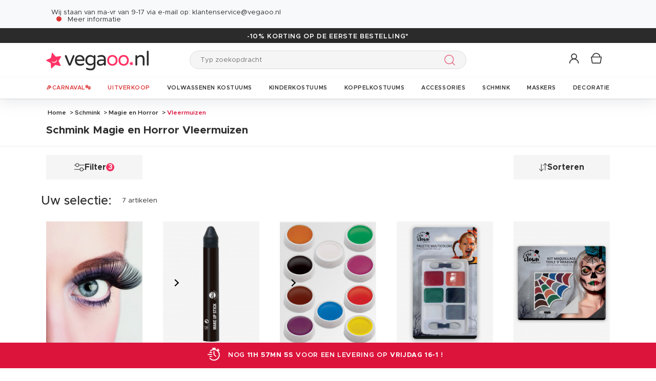

--- FILE ---
content_type: text/html; charset=UTF-8
request_url: https://www.vegaoo.nl/feestschmink/magie-en-horror/r-2314-vleermuizen/feestkleding-minder-dan-20-bis.html
body_size: 47140
content:
<!DOCTYPE html>
<html lang="nl">
    <head data-site_lg="12"
          data-code_iso="NLD"
          data-locale="nl-NL"
          data-is_connected="0"
          data-auth_method=""
    >
        <meta charset="UTF-8;" />
        <meta name="msvalidate.01" content="58BC1B7022D1CB999463A6373C0E01D5" />
        <link rel="shortcut icon" href="/bundles/dgtmain/image/V5/favicon.png" />
        <link rel="apple-touch-icon" href="/bundles/dgtmain/image/V5/favicon.png"/>
        <meta name="viewport" content="width=device-width, initial-scale=1.0, maximum-scale=5.0" />
                        <meta name="facebook-domain-verification" content="zmxr3zebvwduppy6v75uod3mtlgl7j">
        
            <title>Schmink Magie en Horror Vleermuizen, uw feest make-up is te vinden op Vegaoo.nl</title>
<meta name="description" content="Schmink Magie en Horror Vleermuizen, uw feest make-up is te vinden op Vegaoo.nl, organiseer een origineel feest met onze feest make-up producten voor kinderen en volwassenen. Honderden make-up ideeën voor carnaval, halloween of themafeesten.">
<meta property="og:type" content="website" />
<meta property="og:title" content="Schmink Magie en Horror Vleermuizen, uw feest make-up is te vinden op Vegaoo.nl" />
    <meta property="og:image"
          content="https://cdn.vegaoo.nl/public/images/layout/12/logo.svg" />
    <meta property="og:url" content="https://www.vegaoo.nl/feestschmink/magie-en-horror/r-2314-vleermuizen/feestkleding-minder-dan-20-bis.html" />
<meta property="og:description" content="Schmink Magie en Horror Vleermuizen, uw feest make-up is te vinden op Vegaoo.nl, organiseer een origineel feest met onze feest make-up producten voor kinderen en volwassenen. Honderden make-up ideeën voor carnaval, halloween of themafeesten." />
    <meta name="p:domain_verify" content="d83f976ede48a661163de4f42753d479" />
<meta name="robots" content="noindex, nofollow" />
    <meta name="theme-color" content="#f36"/>


                    
                    
                    

                            <link rel="preload" as="image" href="https://cdn.vegaoo.nl/images/rep_art/list_v5/221/5/221569/neppe-zwart-lange-wimpers-voor-volwassenen.jpg" />
                                <link rel="preload" as="image" href="https://cdn.vegaoo.nl/images/rep_art/list_v5/344/2/344263/crayon-maquillage-noir-10g_344263_2.jpg" />
                                                                        
                    
    <script>
        var dataLayer = window.dataLayer || [];
    </script>

    
    <!-- Google Tag Manager -->
    <script>
        (function(w,d,s,l,i){w[l]=w[l]||[];w[l].push({'gtm.start':new Date().getTime(),event:'gtm.js'});var f=d.getElementsByTagName(s)[0],j=d.createElement(s),dl=l!='dataLayer'?'&l='+l:'';j.async=true;j.src='https://kiwi.vegaoo.nl/o0kwof3yuusj7z1.js?awl='+i.replace(/^GTM-/, '')+dl;f.parentNode.insertBefore(j,f);})(window,document,'script','dataLayer','GTM-KT37CK2');
        </script>
    <script>dataLayer.push({
            'event': 'axeptio_init_country',
            'country': "nl"
        })</script>
    <!-- End Google Tag Manager -->

        
                        <script type="text/javascript" >
    var DgtJsRoutes = {
                    'dgt_cms_node_popins-news': '/popin-news'
                    , 'dgt_cms_node_popins-click-and-collect': '/popin-click-and-collect'
                    , 'dgt_user_client_commandes': '/s/klanten-account/commandes'
                    , 'dgt_user_client_commande': '/s/klanten-account/commande'
                    , 'dgt_user_client_commandesuivi': '/s/klanten-account/commande/suivi'
                    , 'dgt_user_client_login': '/s/klanten-account/login'
                    , 'dgt_user_client_logout': '/s/klanten-account/logout'
                    , 'ajax_registration_validation': '/ajax_registration_validation/{group}/{value}'
                    , 'dgt_user_client_register': '/s/klanten-account/register'
                    , 'dgt_user_client_account': '/s/klanten-account'
                    , 'dgt_user_client_codes': '/s/klanten-account/my-vouchers'
                    , 'dgt_user_client_validate_first_step_fast_register': '/s/validatefirststepfastregister/{fastRegisterStep}'
                    , 'dgt_user_client_paysue': '/s/klanten-account/paysue'
                    , 'dgt_user_client_orderreturn': '/s/klanten-account/commande/return'
                    , 'dgt_user_client_commanderetourechange': '/s/klanten-account/commande/retourechange'
                    , 'dgt_user_client_commanderetourconfirmation': '/s/klanten-account/commande/retourconfirmation'
                    , 'dgt_user_client_retourbon': '/s/returnvoucher/{commande}/{retour}/{client}'
                    , 'dgt_user_client_commanderetoursuivi': '/s/klanten-account/commande/retoursuivi'
                    , 'dgt_user_client_commanderetoursuppr': '/s/klanten-account/commande/retoursuppr'
                    , 'dgt_user_client_commanderetourneproduit': '/s/klanten-account/commande/retourne-produit'
                    , 'dgt_user_client_bonretourcoliposte': '/s/klanten-account/commande/bon-retour-coliposte/{idCommande}'
                    , 'dgt_user_client_commanderetourlist': '/s/klanten-account/commande/returns'
                    , 'dgt_user_client_process_return_request': '/s/klanten-account/commande/process-returns'
                    , 'dgt_main_main_linkmoncompte': '/s/linkmoncompte'
                    , 'dgt_main_main_checkconnexioncharge': '/s/checkconnexioncharge'
                    , 'dgt_main_main_checkdevisencours': '/s/checkdevisencours'
                    , 'dgt_main_main_index': '/'
                    , 'dgt_main_menugauche': '/s/main/menugauche'
                    , 'get_routes': '/s/get_routes'
                    , 'dgt_cart_step_four': '/cart/5steps/4'
                    , 'dgt_cart_step_four_mobile': '/cart/52steps/4'
                    , 'dgt_cart_step_four_modepaiement': '/cart/getmodepaiement'
                    , 'dgt_cart_step_four_recappanier': '/cart/updaterecappanier'
                    , 'dgt_cart_step_four_valid_payment': '/cart/5steps/valid_payment'
                    , 'dgt_cart_cart_stepper': '/cart/{version}steps/{step}'
                    , 'dgt_cart_cart_supprimer': '/cart/supprimer/{id}'
                    , 'dgt_cart_cart_recalculer': '/cart/recalculer'
                    , 'dgt_cart_cart_update_ligne_panier': '/cart/update_ligne_panier'
                    , 'dgt_cart_cart_formcgv': '/cart/cgv'
                    , 'dgt_cart_cart_codereduction': '/cart/codereduction'
                    , 'dgt_cart_cart_client_info': '/cart/client_info'
                    , 'dgt_cart_cart_carrouselcart': '/cart/carrouselcart'
                    , 'dgt_cart_init_commande': '/cart/initcommande/{type}'
                    , 'dgt_cart_from_commande': '/cart/fromcommande/{orderId}'
                    , 'dgt_cart_cart_form_send_trustedshop_email': '/cart/send_trustedshop_email'
                    , 'dgt_cart_client_inscription': '/cart/inscription'
                    , 'dgt_cart_client_checkemail': '/cart/checkemail'
                    , 'dgt_cart_client_modifieradressefacturation': '/cart/modifieradressefacturation'
                    , 'dgt_cart_livraison_formpayslivraison': '/cart/pays'
                    , 'dgt_cart_livraison_formcplivraison': '/cart/formcplivraison'
                    , 'dgt_cart_livraison_formmodelivraison': '/cart/modelivraison'
                    , 'dgt_cart_livraison_formadresselivraison': '/cart/adresselivraison'
                    , 'dgt_cart_livraison_display_adresse_livraison': '/cart/display_adresse_livraison'
                    , 'dgt_cart_livraison_modifieradresselivrpointrelais': '/cart/modifieradresselivrpointrelais'
                    , 'dgt_cart_livraison_ajouteradresse': '/cart/ajouteradresse'
                    , 'dgt_cart_livraison_modifieradresse': '/cart/modifieradresse'
                    , 'dgt_cart_livraison_settypeadresselivraison': '/cart/settypeadresselivraison'
                    , 'dgt_cart_livraison_setpointrelais': '/cart/setpointrelais'
                    , 'dgt_cart_livraison_reset_relais': '/cart/resetrelais'
                    , 'dgt_cart_livraison_listpointrelais': '/cart/listpointrelais'
                    , 'dgt_cart_pickup_locations_postal': '/cart/pickup/locations/postal/{agencies}/{countryCode}/{postalCode}'
                    , 'dgt_cart_pickup_locations_coordinate': '/cart/pickup/locations/coordinates/{agencies}/{countryCode}/{longitude}/{latitude}'
                    , 'dgt_cart_paiement_formmodepaiementsitepays': '/cart/modepaiement'
                    , 'dgt_show_cart': '/cart/'
                    , 'dgt_show_express_button': '/cart/express_button'
                    , 'dgt_cart_express_connect': '/cart/express_connect/{service}-{method}'
                    , 'dgt_cart_paiement_retour_paiement': '/cart/retourpaiement'
                    , 'dgt_cart_postalcode_search': '/cart/postalcodesearch/{cp}/{country}/{formSource}'
                    , 'dgt_devis_start': '/s/devis/start'
                    , 'dgt_devis_display': '/s/devis'
                    , 'dgt_devis_valider': '/s/devis/valider'
                    , 'dgt_devis_setdatelivraisonsouhaitee': '/s/devis/setdatelivraisonsouhaitee'
                    , 'dgt_devis_emptycart': '/s/devis/emptycart/{emptyCart}'
                    , 'dgt_payment_payment_formcbinterne': '/paiement/{method}/formcbinterne'
                    , 'dgt_cart_paiement_klarna_init_session': '/paiement/klarna_init_session'
                    , 'dgt_cart_paiement_klarna_get_authorize_data': '/paiement/klarna_authorize_data'
                    , 'dgt_payment_payment_handle_adyen_form_cb_interne': '/paiement/handleadyenformcbinterne'
                    , 'dgt_contact_contact': '/s/contact'
                    , 'dgt_contact_contactform': '/s/contact/form'
                    , 'dgt_contact_contacttheme': '/s/contact/theme'
                    , 'dgt_contact_contactdetail': '/s/contact/detail'
                    , 'dgt_produit_produit_carrousellastvisitedproducts': '/produit/carrousellastvisitedproducts'
                    , 'dgt_produit_produit_grilletaille': '/produit/{idProduit}/grilletaille'
                    , 'dgt_produit_produit_popinalertedispo': '/produit/{idProduit}/{idReference}/popinalertedispo'
                    , 'dgt_produit_popinalertedisporupture': '/produit/{idReference}/popinalertedisporupture'
                    , 'dgt_produit_alertedispo': '/produit/{idProduit}/alertedispo'
                    , 'dgt_listing_multi_filter': '/listing/multifilter'
            };
</script>
    <script src="/bundles/dgtjsrouting/js/dgt_jsrouting.js"></script>

            
    <script type="text/javascript" src="/assets/js/a593b8a-e4fb31b.js"></script>

    <script type="text/javascript" src="/assets/js/bd2e51b-3722397.js"></script>

    <script type="text/javascript" src="/assets/js/0728941-bf440a8.js" defer></script>

    <script >
                        let isFbConnected = false;
        const fbLoginPath = "/s/connect/facebook";

        window.fbAsyncInit = function() {
            // init the FB JS SDK
            FB.init({
                appId      : '1820752998127133',                        // App ID from the app dashboard
                status     : true,                                 // Check Facebook Login status
                xfbml      : true,                                 // Look for social plugins on the page
                popin      : true,
                version    : 'v16.0'
            });

            FB.getLoginStatus( function(response) {
                if (response.status === 'connected') {
                    isFbConnected = true;
                } else {
                    if (AUTH.isConnected() && AUTH.authMethod() === 'Facebook') {
                        document.location = "/s/klanten-account/logout";
                    }
                }
            }, true);
        };

        // Load the SDK asynchronously
        (function(d, s, id){
            var js, fjs = d.getElementsByTagName(s)[0];
            if (d.getElementById(id)) {return;}
            js = d.createElement(s); js.id = id;
            js.src = "//connect.facebook.net/nl_NL/all.js";
            fjs.parentNode.insertBefore(js, fjs);
        }(document, 'script', 'facebook-jssdk'));


        function fbLogin() {
            if (isFbConnected) {
                document.location = fbLoginPath;
            } else {
                // not_authorized
                FB.login(function(response) {
                    if (response.authResponse) {
                        document.location = fbLoginPath;
                    }
                }, {scope: 'email'});
            }
        }
    </script>


        
            <script type="text/javascript" src="/assets/js/3416112-29c7c7c.js"></script>
    
            <script data-main="/assets/bundles/dgtmain/js/require/main.js" src="/assets/js/e7e6a10-c4334e3.js"></script>
<script>
    need.config({
        rootUrl: ""
    });
</script>

                        <link href="/assets/css/bee788f-a73aed9.css" rel="stylesheet">

                                    <script type="application/ld+json">
    {
        "@context": "https://schema.org",
        "@type": "Organization",
        "name": "vegaoo.nl",
        "url": "https://www.vegaoo.nl/",
        "logo": "https://cdn.vegaoo.nl/public/images/layout/12/logo.gif",
        "contactPoint": [{
            "@type": "ContactPoint",
            "telephone": "",
            "contactType": "customer support"
        }]
                , "aggregateRating": {
            "@type": "AggregateRating",
            "ratingValue": "3.73",
            "bestRating": "5",
            "reviewCount": "3256"
        }
            }
</script>
    </head>

        
    <body
            data-page-type="listingProduits"          data-tags="ga4" data-trigger="onload" data-event="page_view" data-event-data="{&quot;environnement&quot;:&quot;prod&quot;,&quot;langue&quot;:&quot;nl&quot;,&quot;country&quot;:&quot;NL&quot;,&quot;page_category&quot;:&quot;Listing&quot;}"
          class="1
                                                                             NLD
                    
                                    "
          data-version="V5"
    >
<span
    id="shipping_data"
    style="display: none"
    data-shipping_date_before_limit="1768528800"
    data-shipping_date_after_limit="1768852800"
    data-hour_limit="16"
    data-tomorrow="1768531804"
    data-locale="nl_NL"
></span>

                    
    <!-- Google Tag Manager (noscript) -->
    <noscript><iframe src="https://kiwi.vegaoo.nl/ns.html?id=GTM-KT37CK2" height="0" width="0" style="display:none;visibility:hidden"></iframe></noscript>
    <!-- End Google Tag Manager -->

        
        <svg style="position: absolute; width: 0; height: 0; overflow: hidden;" version="1.1" xmlns="http://www.w3.org/2000/svg" xmlns:xlink="http://www.w3.org/1999/xlink">
    <defs>
        <symbol id="icon-tiktok-KM" viewBox="0 0 2500 2500">
            <title>Tiktok</title>
            <path d="M2202.38,0H297.62C133.51,0,0,133.51,0,297.62V2202.38C0,2366.49,133.51,2500,297.62,2500H2202.38c164.11,0,297.62-133.51,297.62-297.62V297.62C2500,133.51,2366.49,0,2202.38,0M1964.64,1090.65q-20.48,2-41.07,2.09a445.94,445.94,0,0,1-373.15-201.67V1577.8c0,280.32-227.25,507.56-507.56,507.56S535.3,1858.12,535.3,1577.8s227.24-507.56,507.56-507.56h0c10.59,0,21,1,31.37,1.61V1322c-10.42-1.25-20.66-3.15-31.37-3.15-143.07,0-259,116-259,259s116,259,259,259,269.46-112.73,269.46-255.83l2.5-1166.31h239.29c22.56,214.58,195.58,382.19,410.77,397.92v278" />
        </symbol>
        <symbol id="icon-tiktok-DGT" viewBox="0 0 2500 2500">
            <title>Tiktok</title>
            <path d="M2202.38 0H297.62C133.51 0 0 133.51 0 297.62V2202.38C0 2366.49 133.51 2500 297.62 2500H2202.38c164.11 0 297.62-133.51 297.62-297.62V297.62C2500 133.51 2366.49 0 2202.38 0M1964.64 1090.65q-20.48 2-41.07 2.09a445.94 445.94 0 0 1-373.15-201.67V1577.8c0 280.32-227.25 507.56-507.56 507.56S535.3 1858.12 535.3 1577.8s227.24-507.56 507.56-507.56h0c10.59 0 2  1 31.37 1.61V1322c-10.42-1.25-20.66-3.15-31.37-3.15-143.07 0-259 116-259 259s116 259 259 259 269.46-112.73 269.46-255.83l2.5-1166.31h239.29c22.56 214.58 195.58 382.19 410.77 397.92v278" />
        </symbol>
        <symbol id="icon-pinterest" viewBox="0 0 24 24">
            <title>Pinterest</title>
            <path d="M12 0a12 12 0 0 0-4.37 23.17c-.1-.95-.2-2.4.04-3.44l1.4-5.96s-.35-.72-.35-1.78c0-1.67.96-2.92 2.17-2.92 1.02 0 1.52.77 1.52 1.7 0 1.02-.66 2.56-1 3.99-.28 1.2.6 2.17 1.78 2.17 2.13 0 3.77-2.25 3.77-5.5 0-2.87-2.06-4.88-5.01-4.88a5.2 5.2 0 0 0-5.42 5.2c0 1.04.4 2.14.9 2.74.1.12.1.23.08.35l-.34 1.36c-.05.22-.17.27-.4.16-1.5-.7-2.43-2.89-2.43-4.65 0-3.78 2.75-7.26 7.92-7.26 4.17 0 7.4 2.97 7.4 6.93 0 4.14-2.6 7.46-6.22 7.46-1.22 0-2.36-.63-2.75-1.37l-.75 2.85c-.27 1.04-1 2.35-1.5 3.15A12.03 12.03 0 0 0 24 12 12 12 0 0 0 12 0z" fill-rule="evenodd" clip-rule="evenodd"/>
        </symbol>
        <symbol id="icon-twitter" viewBox="0 0 24 24">
            <title>Twitter</title>
            <path d="M24 4.557c-.883.392-1.832.656-2.828.775 1.017-.609 1.798-1.574 2.165-2.724-.951.564-2.005.974-3.127 1.195-.897-.957-2.178-1.555-3.594-1.555-3.179 0-5.515 2.966-4.797 6.045-4.091-.205-7.719-2.165-10.148-5.144-1.29 2.213-.669 5.108 1.523 6.574-.806-.026-1.566-.247-2.229-.616-.054 2.281 1.581 4.415 3.949 4.89-.693.188-1.452.232-2.224.084.626 1.956 2.444 3.379 4.6 3.419-2.07 1.623-4.678 2.348-7.29 2.04 2.179 1.397 4.768 2.212 7.548 2.212 9.142 0 14.307-7.721 13.995-14.646.962-.695 1.797-1.562 2.457-2.549z"/>
        </symbol>
        <symbol id="icon-youtube" viewBox="0 0 24 24">
            <title>Youtube</title>
            <path d="M19.615 3.184c-3.604-.246-11.631-.245-15.23 0-3.897.266-4.356 2.62-4.385 8.816.029 6.185.484 8.549 4.385 8.816 3.6.245 11.626.246 15.23 0 3.897-.266 4.356-2.62 4.385-8.816-.029-6.185-.484-8.549-4.385-8.816zm-10.615 12.816v-8l8 3.993-8 4.007z"/>
        </symbol>
        <symbol id="icon-facebook" viewBox="0 0 24 24">
            <title>Facebook</title>
            <path d="M22.675 0h-21.35c-.732 0-1.325.593-1.325 1.325v21.351c0 .731.593 1.324 1.325 1.324h11.495v-9.294h-3.128v-3.622h3.128v-2.671c0-3.1 1.893-4.788 4.659-4.788 1.325 0 2.463.099 2.795.143v3.24l-1.918.001c-1.504 0-1.795.715-1.795 1.763v2.313h3.587l-.467 3.622h-3.12v9.293h6.116c.73 0 1.323-.593 1.323-1.325v-21.35c0-.732-.593-1.325-1.325-1.325z"/>
        </symbol>
        <symbol id="icon-instagram" viewBox="0 0 24 24">
            <title>Instagram</title>
            <path d="M12 2.16c3.2 0 3.58.01 4.85.07 3.25.15 4.77 1.7 4.92 4.92.06 1.27.07 1.65.07 4.85 0 3.2-.01 3.58-.07 4.85-.15 3.23-1.66 4.77-4.92 4.92-1.27.06-1.64.07-4.85.07a83 83 0 0 1-4.85-.07c-3.26-.15-4.77-1.7-4.92-4.92A82.98 82.98 0 0 1 2.16 12a84 84 0 0 1 .07-4.85c.15-3.23 1.67-4.77 4.92-4.92A84.4 84.4 0 0 1 12 2.16zM12 0C8.74 0 8.33.01 7.05.07 2.7.27.27 2.7.07 7.05A84.29 84.29 0 0 0 0 12c0 3.26.01 3.67.07 4.95.2 4.36 2.62 6.78 6.98 6.98 1.28.06 1.7.07 4.95.07 3.26 0 3.67-.01 4.95-.07 4.35-.2 6.78-2.62 6.98-6.98.06-1.28.07-1.7.07-4.95 0-3.26-.01-3.67-.07-4.95C23.73 2.7 21.3.27 16.95.07A84.33 84.33 0 0 0 12 0zm0 5.84a6.16 6.16 0 1 0 0 12.32 6.16 6.16 0 0 0 0-12.32zM12 16a4 4 0 1 1 0-8 4 4 0 0 1 0 8zm6.4-11.85a1.44 1.44 0 1 0 0 2.89 1.44 1.44 0 0 0 0-2.89z"/>
        </symbol>
        <symbol id="icon-location" viewBox="0 0 24 24">
            <title>Location</title>
            <path d="M5.000,6.875 C3.964,6.875 3.125,6.036 3.125,5.000 C3.125,3.964 3.964,3.125 5.000,3.125 C6.036,3.125 6.875,3.964 6.875,5.000 C6.875,6.036 6.036,6.875 5.000,6.875 ZM5.000,0.000 C2.376,0.000 -0.000,2.127 -0.000,4.751 C-0.000,7.375 2.168,10.508 5.000,15.000 C7.832,10.508 10.000,7.375 10.000,4.751 C10.000,2.127 7.624,0.000 5.000,0.000 Z"/>
        </symbol>
        <symbol id="icon-cross" viewBox="0 0 24 24">
            <title>Close</title>
            <path d="M24 21.6L21.6 24 12 14.4 2.4 24 0 21.6 9.6 12 0 2.4 2.4 0 12 9.6 21.6 0 24 2.4 14.4 12l9.6 9.6z"/>
        </symbol>
        <symbol id="icon-cross-alternate" viewBox="0 0 24 24">
            <title>Close alternate</title>
            <path d="M23.31,1.69A.92.92,0,0,0,22,.43l-9.71,10.3L1.54.61A.92.92,0,0,0,.25.65a.91.91,0,0,0,0,1.29L11,12.06l-9.47,10a.91.91,0,0,0,1.33,1.25l9.47-10,10.11,9.54a.92.92,0,1,0,1.26-1.34L13.6,12Z" transform="translate(0)" style="fill-rule:evenodd"/>
        </symbol>
        <symbol id="icon-search" viewBox="0 0 22 22">
            <title>Search</title>
            <circle fill="none" stroke="currentColor" stroke-linecap="round" stroke-linejoin="round" stroke-width="1.5" cx="8.87" cy="8.87" r="8.12"/>
            <line fill="none" stroke="currentColor" stroke-linecap="round" stroke-linejoin="round" stroke-width="1.5" x1="19.02" y1="19.02" x2="14.6" y2="14.6"/>
        </symbol>
        <symbol id="icon-arrow" viewBox="0 0 24 24">
            <title>Arrow</title>
            <path d="M24 12l-6.5 6.5-1.1-1.1 4.3-4.3H.1v-1.5h21.3l-5-5 1.1-1.1 5.4 5.4L24 12z"/>
        </symbol>
        <symbol id="icon-heart" viewBox="-1 -1 26 26">
            <title>Heart</title>
            <path stroke-width="2" d="M11.23 20.73c-.2-.13-.55-.39-1.2-.98-1.26-1.2-3.53-3.62-7.69-8.48l-.01-.01-.01-.01a6.46 6.46 0 01-1.69-4.4c0-1.68.6-3.24 1.7-4.41a5.44 5.44 0 018.5.48l.5.67.5-.67c.13-.16.26-.33.42-.48a5.43 5.43 0 018.09 0 6.38 6.38 0 011.7 4.41c0 1.68-.6 3.24-1.7 4.41v.01l-.01.01a126.39 126.39 0 01-7.69 8.47c-.63.59-1 .87-1.18.98h-.23z"/>
        </symbol>
        <symbol id="icon-star" viewBox="-1 -1 24 24">
            <path fill="currentColor" stroke-width="2" stroke-miterlimit="10" d="M9.79.84l2.23,4.52c.09.18.26.3.46.33l4.99.72c.5.07.7.69.34,1.04l-3.61,3.52c-.14.14-.21.34-.17.54l.85,4.97c.09.5-.44.88-.88.64l-4.46-2.35c-.18-.09-.39-.09-.57,0l-4.46,2.35c-.45.23-.97-.14-.88-.64l.85-4.97c.03-.2-.03-.4-.17-.54L.68,7.45c-.36-.35-.16-.96.34-1.04l4.99-.72c.2-.03.37-.15.46-.33L8.7.84c.22-.45.87-.45,1.09,0Z"/>
        </symbol>
        <symbol id="icon-star-empty" viewBox="-1 -1 24 24">
            <path fill="none" stroke-width="2" stroke-miterlimit="10" d="M9.79.84l2.23,4.52c.09.18.26.3.46.33l4.99.72c.5.07.7.69.34,1.04l-3.61,3.52c-.14.14-.21.34-.17.54l.85,4.97c.09.5-.44.88-.88.64l-4.46-2.35c-.18-.09-.39-.09-.57,0l-4.46,2.35c-.45.23-.97-.14-.88-.64l.85-4.97c.03-.2-.03-.4-.17-.54L.68,7.45c-.36-.35-.16-.96.34-1.04l4.99-.72c.2-.03.37-.15.46-.33L8.7.84c.22-.45.87-.45,1.09,0Z"/>
        </symbol>
        <symbol id="icon-star-half" viewBox="-1 -1 24 24">
            <path fill="currentColor" stroke-width="2" d="M9.24,14.7c-.1,0-.19.02-.28.07l-4.46,2.35c-.45.23-.97-.14-.88-.64l.85-4.97c.03-.2-.03-.4-.17-.54L.68,7.45c-.36-.35-.16-.96.34-1.04l4.99-.72c.2-.03.37-.15.46-.33L8.7.84c.11-.23.33-.34.55-.34v14.2Z"/>
            <path fill="none" stroke-width="2" stroke-miterlimit="10"  d="M9.79.84l2.23,4.52c.09.18.26.3.46.33l4.99.72c.5.07.7.69.34,1.04l-3.61,3.52c-.14.14-.21.34-.17.54l.85,4.97c.09.5-.44.88-.88.64l-4.46-2.35c-.18-.09-.39-.09-.57,0l-4.46,2.35c-.45.23-.97-.14-.88-.64l.85-4.97c.03-.2-.03-.4-.17-.54L.68,7.45c-.36-.35-.16-.96.34-1.04l4.99-.72c.2-.03.37-.15.46-.33L8.7.84c.22-.45.87-.45,1.09,0Z"/>
        </symbol>
        <symbol id="icon-grid-size" viewBox="-1 0 40 19">
            <path fill="none" stroke="#2b2b2b" stroke-linecap="round" stroke-linejoin="round" stroke-width="1.4" d="M12.7,3.77c0-.08-.01-.16-.01-.24,0-1.54,1.24-2.78,2.78-2.78s2.78,1.24,2.78,2.78-1.24,2.78-2.78,2.78h-.05v2.14l14.71,7.13c1.14.47.81,2.17-.43,2.17H1.88c-1.24,0-1.57-1.71-.42-2.17l11.03-6.16"/>
        </symbol>
        <symbol id="icon-cart" viewBox="0 0 24 24">
            <path fill="none" stroke-miterlimit="10" stroke-width="1.5" d="M17.97,7.57l-1.36,9.52c-.09.6-.6,1.05-1.21,1.05H3.41c-.61,0-1.13-.41-1.21-1.05L.8,7.57h17.11Z"/>
            <path fill="none" stroke-miterlimit="10" stroke-width="1.5" d="M15.62,7.57s0-.05,0-.08c0-3.51-2.85-6.36-6.36-6.36S2.91,3.98,2.91,7.49c0,.03,0,.05,0,.08"/>
         </symbol>
        <symbol id="icon-credit-card" viewBox="0 0 24 24">
            <path d="M1.66,5H22.35a.83.83,0,0,1,.83.82v.83H.83V5.79A.83.83,0,0,1,1.66,5ZM.83,7.45H23.18V9.1H.83Zm0,2.48v8.28a.83.83,0,0,0,.83.83H22.35a.83.83,0,0,0,.83-.83V9.93ZM0,5.79A1.65,1.65,0,0,1,1.66,4.14H22.35A1.65,1.65,0,0,1,24,5.79V18.21a1.65,1.65,0,0,1-1.65,1.65H1.66A1.65,1.65,0,0,1,0,18.21Zm4.14,8.28h9.93v1.66H4.14Zm-.83,0a.83.83,0,0,1,.83-.83h9.93a.83.83,0,0,1,.83.83v1.66a.83.83,0,0,1-.83.82H4.14a.83.83,0,0,1-.83-.82Z" style="fill-rule:evenodd"/>
        </symbol>
        <symbol id="icon-exchange" viewBox="0 0 24 24">
            <path d="M7,.88A.52.52,0,0,0,6.3.15L1.89,4.56a.52.52,0,0,0,0,.73L6.3,9.7A.52.52,0,1,0,7,9L3.49,5.44H21.74a.52.52,0,1,0,0-1H3.49ZM17.7,14.3A.52.52,0,0,0,17,15l3.54,3.53H2.26a.52.52,0,1,0,0,1H20.51L17,23.12a.52.52,0,0,0,.73.73l4.41-4.41a.52.52,0,0,0,0-.73Z" style="fill-rule:evenodd"/>
        </symbol>
        <symbol id="icon-cheque" viewBox="0 0 24 24">
            <path d="M.11,12.16a.33.33,0,0,1,0-.47L1.2,10.42V6.9a.67.67,0,0,1,.67-.67h3l1-1.09a.33.33,0,0,1,.5.44l-.57.65h.37l.37-.42a.33.33,0,0,1,.47,0,.34.34,0,0,1,0,.45h16.3A.67.67,0,0,1,24,6.9V18.3a.67.67,0,0,1-.67.67H1.87a.67.67,0,0,1-.67-.67V12.85a.33.33,0,0,1-.42,0,.34.34,0,0,1,0-.47l.45-.51v-.42l-.61.7A.35.35,0,0,1,.11,12.16Zm1.76-.06v6.2H23.33V6.9H6.44ZM5.55,6.9,1.87,11.09v-.42L5.18,6.9ZM1.87,9.65,4.29,6.9H1.87Zm2.35,2.62a.34.34,0,0,0,0,.67h8.72a.34.34,0,0,0,0-.67ZM3.89,16a.33.33,0,0,1,.33-.33h11.4a.34.34,0,0,1,0,.67H4.22A.34.34,0,0,1,3.89,16Zm13.74-.33a.34.34,0,0,0,0,.67H21a.34.34,0,1,0,0-.67Z" transform="translate(0)" style="fill-rule:evenodd"/>
        </symbol>
        <symbol id="icon-mandat" viewBox="0 0 24 24">
            <path d="M14.72.91H9.28V3.62h5.44ZM8.38.91v.45H3.85A1.36,1.36,0,0,0,2.49,2.72V22.64A1.36,1.36,0,0,0,3.85,24h16.3a1.36,1.36,0,0,0,1.36-1.36V2.72a1.36,1.36,0,0,0-1.36-1.36H15.62V.91a.9.9,0,0,0-.9-.91H9.28A.9.9,0,0,0,8.38.91ZM3.85,2.26H8.38V3.62a.9.9,0,0,0,.9.91h5.44a.9.9,0,0,0,.9-.91V2.26h4.53a.46.46,0,0,1,.45.46V22.64a.46.46,0,0,1-.45.46H3.85a.46.46,0,0,1-.45-.46V2.72A.46.46,0,0,1,3.85,2.26ZM6.11,8.69a.37.37,0,0,1,.37-.36H17.34a.37.37,0,0,1,.37.36.38.38,0,0,1-.37.37H6.48A.38.38,0,0,1,6.11,8.69Zm0,3.63A.37.37,0,0,1,6.48,12H17.34a.36.36,0,1,1,0,.72H6.48A.37.37,0,0,1,6.11,12.32Zm.37,3.26a.36.36,0,1,0,0,.72H17.34a.36.36,0,1,0,0-.72Zm-.37,4a.37.37,0,0,1,.37-.36H17.34a.37.37,0,0,1,.37.36.38.38,0,0,1-.37.37H6.48A.38.38,0,0,1,6.11,19.56Z" style="fill-rule:evenodd"/>
        </symbol>
        <symbol id="icon-user" viewBox="-1 -1 26 26">
            <g fill="none" stroke-miterlimit="10" stroke-width="2">
              <circle cx="10.34" cy="6.2" r="5.57"/>
              <path d="M20.06 21.48a9.71 9.71 0 00-19.42 0"/>
            </g>
        </symbol>
        <symbol id="icon-arrow-small" viewBox="0 0 24 24">
            <path d="M18.2 12l-1.4 1.5-9.7 10L5.8 22l9.7-10L5.8 2 7.2.5l9.7 10 1.3 1.5z"/>
        </symbol>
        <symbol id="icon-play" viewBox="0 0 24 24">
            <path d="M2.14 24V0l19.72 12L2.14 24zM4.31 3.89v16.22L17.63 12 4.31 3.89z"/>
        </symbol>
        <symbol id="icon-play-full" viewBox="0 0 24 24">
            <path d="M2.77,24V0L21.23,11.43Z"/>
        </symbol>
        <symbol id="icon-download" viewBox="0 0 24 24">
            <path d="M21.21 18.47v3.48H2.79v-3.48H1v5.27h22v-5.27zm-4-7.63l-1.27-1.27-3.04 3.05V0h-1.8v12.62L8.06 9.57l-1.27 1.27L12 16.05z"/>
        </symbol>
        <symbol id="icon-email" viewBox="0 0 24 24">
            <path d="M.3 3.5v16.7h23.4V3.5H.3zm19.2 1.9L12 10.6 4.5 5.4h15zM2.3 18.1V6.4L12 13l9.7-6.6v11.8s-19.4 0-19.4-.1z"/>
        </symbol>
        <symbol id="icon-share" viewBox="0 0 24 24">
            <circle fill="none" stroke="#2b2b2b" stroke-linejoin="round" stroke-linecap="round" stroke-width="1.5" cx="15.75" cy="3.75" r="3"/>
            <circle fill="none" stroke="#2b2b2b" stroke-linejoin="round" stroke-linecap="round" stroke-width="1.5" cx="3.75" cy="10.75" r="3"/>
            <circle fill="none" stroke="#2b2b2b" stroke-linejoin="round" stroke-linecap="round" stroke-width="1.5" cx="15.75" cy="17.75" r="3"/>
            <line fill="none" stroke="#2b2b2b" stroke-linejoin="round" stroke-linecap="round" stroke-width="1.5" x1="6.34" y1="12.26" x2="13.17" y2="16.24"/>
            <line fill="none" stroke="#2b2b2b" stroke-linejoin="round" stroke-linecap="round" stroke-width="1.5" x1="13.16" y1="5.26" x2="6.34" y2="9.24"/>
        </symbol>
        <symbol id="icon-share-thicker" viewBox="0 0 24 24">
            <circle cx="16.95" fill="none" stroke-width="2" cy="19.78" r="2.83"/>
            <circle cx="7.05" fill="none" stroke-width="2" cy="11.3" r="2.83"/>
            <path d="M14.83,5.64,9.88,9.88" fill="none" stroke-width="2"/>
            <circle cx="16.95" fill="none" stroke-width="2" cy="4.22" r="2.83"/>
            <path d="M9.17,13.42l5.66,4.24" fill="none" stroke-width="2"/>
        </symbol>
        <symbol id="icon-checkmark" viewBox="0 0 24 24">
            <path stroke-width="2" d="M.61,12l8.11,8.55L23.4,3.46" style="fill:none;stroke-linecap:round;stroke-linejoin:round"/>
        </symbol>
        <symbol id="icon-checkmark-bold" viewBox="0 0 24 24">
            <path stroke-width="3" d="M.61,12l8.11,8.55L23.4,3.46" style="fill:none;stroke-linecap:round;stroke-linejoin:round"/>
        </symbol>
        <symbol id="icon-checkmark-bold-rounded" viewBox="0 0 55 55">
            <path stroke-width="5" d="M15 27.8485L23.8942 37.697L40 18" style="fill:none;stroke-linecap:round;stroke-linejoin:round"/>
        </symbol>
        <symbol id="icon-attach-file" viewBox="0 0 24 24">
            <path d="M16.8,7.68V19.2a4.8,4.8,0,0,1-9.6,0V3.36a3.36,3.36,0,1,1,6.72,0V19.2a1.92,1.92,0,0,1-3.84,0V3.36a.48.48,0,0,1,.48-.48.49.49,0,0,1,.48.48V19.2a1,1,0,0,0,1.92,0V3.36a2.4,2.4,0,0,0-4.8,0V19.2a3.84,3.84,0,0,0,7.68,0V7.68a.48.48,0,0,1,.48-.48A.49.49,0,0,1,16.8,7.68Z" />
        </symbol>
        <symbol id="icon-crosshair" viewBox="0 0 24 24">
            <path d="M12 23.797C5.495 23.797.203 18.505.203 12S5.495.203 12 .203 23.797 5.495 23.797 12 18.505 23.797 12 23.797zm0-22.594C6.046 1.203 1.203 6.046 1.203 12c0 5.953 4.843 10.797 10.797 10.797 5.953 0 10.797-4.844 10.797-10.797 0-5.954-4.844-10.797-10.797-10.797z"/><path  d="M17.084 11.435h-4.519V6.916h-1.13v4.519H6.916v1.13h4.519v4.519h1.13v-4.519h4.519z"/>
        </symbol>
        <symbol id="icon-house" viewBox="0 0 24 24">
            <title>House</title>
            <path d="M.615.941H0V22.971h14.067v.087h6.822v-.087H24V.941H.615zm20.273 20.8h1.881V5.125H1.231V21.74h12.836V11.437h6.822v10.304zm-1.16 0h-4.502v-9.143h4.502v9.143zM1.231 3.895V2.172h21.538v1.723H1.231zm1.985 7.77H11.676v6.121H3.216v-6.121zm1.198 1.198v3.724h6.063v-3.724H4.414z" fill-rule="evenodd" clip-rule="evenodd"/>
        </symbol>
        <symbol id="icon-double-arrow" viewBox="0 0 24 24">
            <title>Double Arrow</title>
            <path d="M7.029.875A.513.513 0 006.304.15l-4.41 4.41c-.2.2-.2.525 0 .725l4.41 4.41a.513.513 0 00.725-.725L3.494 5.436h18.249a.513.513 0 000-1.026H3.494L7.029.875zm10.667 13.429a.513.513 0 00-.725.725l3.535 3.535H2.256a.513.513 0 000 1.026h18.25l-3.535 3.535a.513.513 0 00.725.725l4.41-4.41a.514.514 0 000-.726l-4.41-4.41z" fill-rule="evenodd" clip-rule="evenodd"/>
        </symbol>
        <symbol id="icon-cardboard" viewBox="0 0 24 24">
            <title>cardboard</title>
            <path d="M8.924 0h-.205L.312 3.969c-.308.107-.308.536-.205.751L2.67 7.937.107 11.155c-.205.215-.103.644.205.751l2.563 1.287v6.329c0 .215.103.429.308.429l8.612 3.969c.103.107.308.107.41 0l8.612-3.969c.205-.107.308-.215.308-.429v-6.329l2.563-1.287c.308-.107.308-.536.205-.751L21.33 7.937l2.563-3.218c.205-.215.103-.644-.205-.751L15.281 0h-.205c-.103 0-.205.107-.308.107L12 3.218 9.334.107C9.232 0 9.027 0 8.924 0zm-.102 1.073l2.461 2.682-7.69 3.54-2.256-2.683 7.485-3.539zm6.459 0l7.485 3.647-2.256 2.681-7.69-3.54 2.461-2.788zm-3.178 3.432l7.485 3.432-7.485 3.432-7.485-3.432 7.485-3.432zm-8.51 4.076l7.69 3.54-2.461 2.682-7.485-3.433 2.256-2.789zm17.019 0l2.256 2.682-7.485 3.647-2.461-2.682 7.69-3.647zm-9.022 4.72v9.439L3.9 19.2v-5.578l4.819 2.36c.205.107.41 0 .513-.107l2.358-2.574zm1.025 0l2.256 2.574c.103.107.41.215.513.107l4.819-2.36V19.2l-7.69 3.54v-9.439h.102z"/>
        </symbol>
        <symbol id="icon-print" viewBox="0 0 24 24">
            <title>Print</title>
            <path d="M4.651 6.72V1.004h13.392V6.72H4.651zm-.126 0a.398.398 0 00-.171-.037v.037h.171zm-.878 0V.913c0-.266.128-.49.276-.638A.913.913 0 014.56 0h13.573c.266 0 .49.128.638.276s.276.372.276.638v5.75a.543.543 0 01.035.057h.901a2.85 2.85 0 012.83 2.83v8.843a2.85 2.85 0 01-2.83 2.83h-.768v1.601c.092.363-.119.674-.231.802a1.2 1.2 0 01-.301.248.922.922 0 01-.447.125H4.663c-.283 0-.564-.097-.774-.308a1.08 1.08 0 01-.308-.774v-1.694h-.564a2.85 2.85 0 01-2.83-2.83V9.55c0-1.613 1.254-2.949 2.852-2.83h.608zm14.897 0v-.036a.393.393 0 00-.171.037h.171zM3.581 15.206v4.882h-.564c-.92 0-1.694-.774-1.694-1.694V9.55c0-1.052.79-1.768 1.647-1.696l.047.002h16.966c.92 0 1.694.774 1.694 1.694v8.843c0 .92-.774 1.694-1.694 1.694h-.768v-4.882c0-.283-.097-.564-.308-.774a1.08 1.08 0 00-.774-.308H4.663c-.283 0-.564.097-.774.308a1.083 1.083 0 00-.308.775zm1.136.054v7.604H18.08V15.26H4.717zm1.69 2.517c0-.286.231-.517.517-.517h8.74a.516.516 0 110 1.034h-8.74a.518.518 0 01-.517-.517zm.517 2.362a.516.516 0 100 1.034h8.74a.516.516 0 100-1.034h-8.74z" fill-rule="evenodd" clip-rule="evenodd"/>
        <symbol id="icon-paypal" viewBox="0 0 24 24">
            <path d="M4.56,0,0,20.6H6.06l1.47-6.84h4.31A8.43,8.43,0,0,0,20.35,7C21.41,2.2,18,0,14.86,0ZM21.41,4.16a6.18,6.18,0,0,1,.45,4.32,8.36,8.36,0,0,1-8.51,6.76H9L7.53,22.08H3.87L3.46,24H9.52L11,17.16H15.3a8.43,8.43,0,0,0,8.51-6.76C24.5,7.2,23.24,5.16,21.41,4.16ZM9.69,4.2h3a2.11,2.11,0,0,1,2,2.84l0,.08,0,.16-.08.12-.08.16-.08.12-.08.12V8l-.09.12-.08.12L14,8.36,14,8.48l-.12.12-.12.12-.09.08-.12.08L13.39,9l-.12.08-.12.12L13,9.28l-.12.08-.16.08-.12.08-.13.08h-.12l-.12,0-.16,0-.12,0-.17,0-.12,0H8.47Z" />
        </symbol>
        <symbol id="icon-amazon-pay" viewBox="0 0 24 24">
            <path d="M0,14.75c.09-.17.2-.19.38-.1.41.22.81.45,1.23.66a22.72,22.72,0,0,0,5,1.84,23.06,23.06,0,0,0,2.48.47,22.16,22.16,0,0,0,3.73.2,20.19,20.19,0,0,0,2-.15A23.44,23.44,0,0,0,21.28,16a.55.55,0,0,1,.36-.05.32.32,0,0,1,.16.55,2.72,2.72,0,0,1-.38.29,14.6,14.6,0,0,1-3.91,1.9,17.81,17.81,0,0,1-3,.7,16.23,16.23,0,0,1-2.09.19H11a18.44,18.44,0,0,1-2-.21,18.15,18.15,0,0,1-3.16-.83A17.54,17.54,0,0,1,.17,15.06,1.24,1.24,0,0,1,0,14.83v-.08ZM6.2,4.43,6,4.45a3.28,3.28,0,0,0-1.5.6l-.28.22s0,0,0-.06,0-.22,0-.32-.12-.27-.3-.27H3.45c-.27,0-.32.06-.32.33v8.42a.2.2,0,0,0,.19.2h.83a.2.2,0,0,0,.2-.2v-3l.09.07a2.72,2.72,0,0,0,2.39.62A2.4,2.4,0,0,0,8.55,9.68,4.09,4.09,0,0,0,9,7.93a4.57,4.57,0,0,0-.32-2A2.33,2.33,0,0,0,6.92,4.49l-.39-.06ZM4.34,6.09A.15.15,0,0,1,4.41,6,2.68,2.68,0,0,1,6.2,5.44a1.43,1.43,0,0,1,1.32,1,3.92,3.92,0,0,1,.19,1.31A3.86,3.86,0,0,1,7.55,9a1.53,1.53,0,0,1-1.67,1.13,2.79,2.79,0,0,1-1.47-.55.15.15,0,0,1-.07-.13c0-.56,0-1.12,0-1.68S4.35,6.65,4.34,6.09Zm8.08-1.66-.11,0a5.49,5.49,0,0,0-1.14.16c-.24.06-.47.15-.7.23a.29.29,0,0,0-.21.3c0,.13,0,.27,0,.4s.08.24.27.19.61-.17.92-.23a4.21,4.21,0,0,1,1.46,0,.92.92,0,0,1,.66.33,1.1,1.1,0,0,1,.21.65c0,.33,0,.66,0,1a.13.13,0,0,1,0,.06h0a6.63,6.63,0,0,0-1.25-.19,3.21,3.21,0,0,0-1.31.15,1.93,1.93,0,0,0-1.16,1,2.13,2.13,0,0,0-.15,1.22,1.65,1.65,0,0,0,.84,1.26,2.26,2.26,0,0,0,1.49.21,3.24,3.24,0,0,0,1.58-.73l.06,0c0,.15.05.29.08.43a.22.22,0,0,0,.21.21h.64a.21.21,0,0,0,.19-.19V6.48a3.12,3.12,0,0,0,0-.52,1.56,1.56,0,0,0-.74-1.2,2.18,2.18,0,0,0-.86-.28l-.42-.05ZM13.8,9.49a.13.13,0,0,1-.06.12,2.87,2.87,0,0,1-1.47.59,1.23,1.23,0,0,1-.66-.07.79.79,0,0,1-.49-.52,1.27,1.27,0,0,1,0-.77.91.91,0,0,1,.64-.62,2.33,2.33,0,0,1,1-.09c.32,0,.65.09,1,.14.06,0,.08,0,.08.1v.57C13.8,9.12,13.79,9.31,13.8,9.49ZM24,14.63a.44.44,0,0,0-.36-.33,3.72,3.72,0,0,0-.82-.16,5.7,5.7,0,0,0-1.54.08,4,4,0,0,0-1.57.62.5.5,0,0,0-.15.14.29.29,0,0,0,0,.16s.09.07.15.07h.08l.92-.1a7.5,7.5,0,0,1,1.34,0,2.3,2.3,0,0,1,.57.11.39.39,0,0,1,.3.41,3.21,3.21,0,0,1-.14.92,16.47,16.47,0,0,1-.62,1.79.56.56,0,0,0,0,.12c0,.11,0,.19.16.16a.35.35,0,0,0,.19-.1A6.26,6.26,0,0,0,23,18a5.38,5.38,0,0,0,1-2.2c0-.15,0-.29.08-.44ZM18.81,9.74c-.5-1.42-1-2.84-1.52-4.25-.07-.23-.16-.45-.24-.67a.26.26,0,0,0-.25-.19h-.9c-.1,0-.15.08-.13.18a.85.85,0,0,0,.08.24c.76,1.93,1.54,3.86,2.32,5.78a.53.53,0,0,1,0,.46c-.13.29-.23.6-.36.89a.93.93,0,0,1-.6.53,1.74,1.74,0,0,1-.6,0l-.3,0c-.13,0-.2.05-.2.19a2.54,2.54,0,0,0,0,.39.31.31,0,0,0,.29.36,5,5,0,0,0,.66.08,1.65,1.65,0,0,0,1.55-.85,5.56,5.56,0,0,0,.37-.73c.93-2.38,1.84-4.75,2.77-7.13a1.41,1.41,0,0,0,.06-.22c0-.11,0-.17-.15-.17h-.78a.3.3,0,0,0-.3.21L20.52,5c-.46,1.32-.91,2.64-1.37,4-.1.28-.2.57-.3.88A.51.51,0,0,0,18.81,9.74Z"/>
        </symbol>
        <symbol id="icon-facebook-f" viewBox="0 0 24 24">
            <path d="M14.24,24V13.07h4.47l.65-4.26H14.24V6.14c0-1.2.48-2.12,2.55-2.12H19.5V.15c-.63,0-2.23-.14-4-.14C12.12-.18,9.17,2,9,4.81a4.38,4.38,0,0,0,0,.81V8.81H4.5v4.26H9V24Z" transform="translate(0 0)" style="fill-rule:evenodd"/>
        </symbol>
        <symbol id="icon-google" viewBox="0 0 24 24">
            <path d="M12.24,10.28H23.81a11.3,11.3,0,0,1,.19,2C24,19.13,19.31,24,12.24,24A12.11,12.11,0,0,1,0,12,12.11,12.11,0,0,1,12.24,0a11.86,11.86,0,0,1,8.21,3.14L17.12,6.27a7,7,0,0,0-4.88-1.85,7.58,7.58,0,1,0,0,15.16c4.85,0,6.67-3.42,7-5.18h-7Z"/>
        </symbol>
        <symbol id="icon-safe" viewBox="0 0 24 24">
            <path d="M12,1.12A4.56,4.56,0,0,0,7.43,5.69V7h9.14V5.69a4.72,4.72,0,0,0-1.3-3.27A4.7,4.7,0,0,0,12,1.12ZM6.32,5.69A5.68,5.68,0,0,1,12,0a5.83,5.83,0,0,1,4,1.61l0,0,0,0a5.83,5.83,0,0,1,1.61,4V7h1.09a2.81,2.81,0,0,1,2.84,2.84V21.16A2.82,2.82,0,0,1,18.77,24H5.22a2.83,2.83,0,0,1-2.84-2.84V9.81A2.82,2.82,0,0,1,5.22,7h1.1Zm.55,2.38h11.9a1.72,1.72,0,0,1,1.74,1.74V21.16a1.71,1.71,0,0,1-1.74,1.73H5.22a1.71,1.71,0,0,1-1.73-1.73V9.81A1.71,1.71,0,0,1,5.22,8.07ZM12,11.82A2.39,2.39,0,0,0,9.61,14.2a2.42,2.42,0,0,0,.74,1.71v2.32a1.65,1.65,0,1,0,3.3,0V15.91a2.26,2.26,0,0,0,.73-1.71A2.39,2.39,0,0,0,12,11.82ZM10.72,14.2a1.28,1.28,0,0,1,2.56,0,1.22,1.22,0,0,1-.53,1l-.21.17v2.83a.55.55,0,0,1-1.09,0V15.4l-.21-.17A1.37,1.37,0,0,1,10.72,14.2Z" transform="translate(0 -0.01)" style="fill-rule:evenodd"/>
        </symbol>
        <symbol id="icon-safe" viewBox="0 0 24 24">
            <path d="M12,1.12A4.56,4.56,0,0,0,7.43,5.69V7h9.14V5.69a4.72,4.72,0,0,0-1.3-3.27A4.7,4.7,0,0,0,12,1.12ZM6.32,5.69A5.68,5.68,0,0,1,12,0a5.83,5.83,0,0,1,4,1.61l0,0,0,0a5.83,5.83,0,0,1,1.61,4V7h1.09a2.81,2.81,0,0,1,2.84,2.84V21.16A2.82,2.82,0,0,1,18.77,24H5.22a2.83,2.83,0,0,1-2.84-2.84V9.81A2.82,2.82,0,0,1,5.22,7h1.1Zm.55,2.38h11.9a1.72,1.72,0,0,1,1.74,1.74V21.16a1.71,1.71,0,0,1-1.74,1.73H5.22a1.71,1.71,0,0,1-1.73-1.73V9.81A1.71,1.71,0,0,1,5.22,8.07ZM12,11.82A2.39,2.39,0,0,0,9.61,14.2a2.42,2.42,0,0,0,.74,1.71v2.32a1.65,1.65,0,1,0,3.3,0V15.91a2.26,2.26,0,0,0,.73-1.71A2.39,2.39,0,0,0,12,11.82ZM10.72,14.2a1.28,1.28,0,0,1,2.56,0,1.22,1.22,0,0,1-.53,1l-.21.17v2.83a.55.55,0,0,1-1.09,0V15.4l-.21-.17A1.37,1.37,0,0,1,10.72,14.2Z" transform="translate(0 -0.01)" style="fill-rule:evenodd"/>
        </symbol>
        <symbol id="icon-stick" viewBox="0 0 24 24">
            <path d="M15.05,4.71,15,1.54l-2.57,2a.53.53,0,0,1-.47.08L9,2.74l1.16,3a.51.51,0,0,1-.06.48L8.21,8.84l3.24-.16a.51.51,0,0,1,.43.2l1.91,2.52.77-3.05A.49.49,0,0,1,14.88,8l3-1.09L15.28,5.12A.51.51,0,0,1,15.05,4.71Z" transform="translate(0 0)" style="fill:none"/><path d="M19.32,6.62l-3.25-2.2L16,.5a.5.5,0,0,0-.29-.45.53.53,0,0,0-.54.06L12,2.6,8.26,1.45a.52.52,0,0,0-.53.14.51.51,0,0,0-.1.53L9.07,5.85,6.77,9.1a.52.52,0,0,0,0,.54.51.51,0,0,0,.47.27l4-.2,2.39,3.16a.52.52,0,0,0,.91-.18l1-3.83,3.73-1.33a.51.51,0,0,0,.33-.42A.51.51,0,0,0,19.32,6.62ZM14.88,8a.49.49,0,0,0-.32.35l-.77,3.05L11.88,8.88a.51.51,0,0,0-.43-.2l-3.24.16,1.85-2.62a.51.51,0,0,0,.06-.48L9,2.74l3,.91a.53.53,0,0,0,.47-.08l2.57-2,.07,3.17a.51.51,0,0,0,.23.41l2.64,1.79Z" transform="translate(0 0)" />
            <path d="M10.88,10.77a.51.51,0,0,0-.68.25L4.48,23.27a.51.51,0,0,0,.92.44l5.72-12.26A.51.51,0,0,0,10.88,10.77Z" transform="translate(0 0)" />
        </symbol>
        <symbol id="icon-etiquette" viewBox="0 0 27 27">
            <path fill="none" stroke-width="1" d="M16.16.66h0c-.96.03-1.88.43-2.56 1.11h0L1.88 13.56s0 0 0 0L16.16.66zm0 0L20.98.5s0 0 0 0a3.77 3.77 0 012.8 1.11L16.16.66zm-3 24.24h0l11.72-11.78c.6-.6.95-1.41.97-2.27L26.01 6h0a3.36 3.36 0 00-.97-2.46h0l-1.58-1.6h0A3.33 3.33 0 0021 .97h0l-4.83.15s0 0 0 0c-.85.03-1.65.38-2.25.99L2.2 13.89h0a1.66 1.66 0 000 2.33h0l8.63 8.68h0a1.64 1.64 0 002.33 0zm8.23-16.28h0a2.13 2.13 0 000-3h0a2.11 2.11 0 00-3.62 1.5 2.13 2.13 0 001.31 1.96 2.1 2.1 0 002.31-.46zM17.37 6.6a2.6 2.6 0 012.52-2.08 2.57 2.57 0 012.52 2.08 2.6 2.6 0 01-1.09 2.66 2.56 2.56 0 01-3.8-1.16c-.2-.48-.25-1-.15-1.5z"/>
        </symbol>
        <symbol id="icon-etiquette" viewBox="0 0 27 27">
            <path fill="none" stroke-width="1" d="M16.16.66h0c-.96.03-1.88.43-2.56 1.11h0L1.88 13.56s0 0 0 0L16.16.66zm0 0L20.98.5s0 0 0 0a3.77 3.77 0 012.8 1.11L16.16.66zm-3 24.24h0l11.72-11.78c.6-.6.95-1.41.97-2.27L26.01 6h0a3.36 3.36 0 00-.97-2.46h0l-1.58-1.6h0A3.33 3.33 0 0021 .97h0l-4.83.15s0 0 0 0c-.85.03-1.65.38-2.25.99L2.2 13.89h0a1.66 1.66 0 000 2.33h0l8.63 8.68h0a1.64 1.64 0 002.33 0zm8.23-16.28h0a2.13 2.13 0 000-3h0a2.11 2.11 0 00-3.62 1.5 2.13 2.13 0 001.31 1.96 2.1 2.1 0 002.31-.46zM17.37 6.6a2.6 2.6 0 012.52-2.08 2.57 2.57 0 012.52 2.08 2.6 2.6 0 01-1.09 2.66 2.56 2.56 0 01-3.8-1.16c-.2-.48-.25-1-.15-1.5z"/>
        </symbol>
        <symbol id="icon-van" viewBox="0 0 36 23">
            <path d="M35.64 12.55l-.04-.08-5-7.2a2.84 2.84 0 00-2.34-1.21h-4.5V2.7c0-1.5-1.26-2.71-2.8-2.71H3.35a2.76 2.76 0 00-2.8 2.7v15.55c0 1.13.94 2.04 2.1 2.04h1.48a3.5 3.5 0 003.45 2.7 3.5 3.5 0 003.44-2.7h14.92a3.5 3.5 0 003.44 2.7 3.5 3.5 0 003.45-2.7h.77c1.17 0 2.11-.91 2.11-2.03v-5.41a.65.65 0 00-.05-.24l-.03-.06zM28.26 5.4c.47 0 .91.23 1.17.6l4.27 6.16h-9.94V5.41h4.5zm-26.3-2.7c0-.75.63-1.36 1.4-1.36h17.6c.77 0 1.4.6 1.4 1.35v9.47H1.96V2.71zm0 15.55v-4.74h20.4v5.41H11.03a3.5 3.5 0 00-3.44-2.7 3.5 3.5 0 00-3.45 2.7H2.66a.7.7 0 01-.7-.67zm5.63 3.38a2.07 2.07 0 01-2.11-2.03c0-1.12.94-2.03 2.1-2.03 1.17 0 2.12.91 2.12 2.03 0 1.12-.95 2.03-2.11 2.03zm21.8 0a2.07 2.07 0 01-2.1-2.03c0-1.12.94-2.03 2.1-2.03 1.16 0 2.11.91 2.11 2.03 0 1.12-.95 2.03-2.1 2.03zm4.22-2.7h-.77a3.5 3.5 0 00-3.45-2.71 3.5 3.5 0 00-3.44 2.7h-2.19v-5.4h10.56v4.73a.7.7 0 01-.7.67z"/>
        </symbol>
        <symbol id="icon-smile" viewBox="0 0 26 25">
            <path d="M12.89 0a12.5 12.5 0 10.01 25.02A12.5 12.5 0 0012.9 0zm0 1.11a11.38 11.38 0 11.01 22.76 11.38 11.38 0 01-.01-22.76zM8.17 7.22a1.67 1.67 0 100 3.34 1.67 1.67 0 000-3.34zm9.44 0a1.67 1.67 0 100 3.34 1.67 1.67 0 000-3.34zm1.38 8.01a.57.57 0 00-.45.3 6.8 6.8 0 01-5.65 3.08 6.8 6.8 0 01-5.65-3.09.57.57 0 00-.52-.25c-.39.04-.62.55-.4.87a7.92 7.92 0 006.57 3.58 7.92 7.92 0 006.57-3.58c.26-.5-.03-.89-.47-.9z"/>
        </symbol>
        <symbol id="icon-phone" viewBox="0 0 25 25">
            <path fill="none" stroke-width="1" d="M1.44 3.02h0l.24-.25.02-.02.01-.02c.17-.2.36-.44.55-.64C3.13 1.2 3.92.5 5 .5c.92 0 1.85.5 2.86 1.8C9.2 4.03 9.53 5.15 9.43 6c-.1.87-.66 1.59-1.5 2.48l-.18.18-.14.14V9c0 .26.13.68.57 1.38.46.72 1.29 1.79 2.8 3.35a20.81 20.81 0 003.12 2.78c.7.48 1.13.61 1.4.64l.24.03.17-.18.2-.21c.85-.88 1.54-1.56 2.63-1.56.85 0 2 .52 3.31 1.63 1.13 1 1.62 1.89 1.75 2.78v.02h0c.06 1.45-1.04 2.5-1.97 3.35v.01l-.02.02-.4.38-.04.04-.03.03c-.46.57-1.16.89-2.25.89-2.5 0-6.97-1.72-11.85-6.75A27.1 27.1 0 011.4 8.9C.91 7.48.68 6.23.71 5.21c.01-1.02.28-1.74.73-2.19z"/>
        </symbol>
        <symbol id="icon-quick-add-to-cart" viewBox="0 0 25 25" fill="none">
            <rect fill="currentColor" stroke-width="0" width="25.51" height="25.51"/>
            <path fill="none" stroke="#fff" stroke-miterlimit="10" stroke-width="1.5" d="M13.76,21.08h-7.36c-.63,0-1.17-.47-1.25-1.09l-1.38-9.84h17.68l-.54,3.79"/>
            <path fill="none" stroke="#fff" stroke-miterlimit="10" stroke-width="1.5" d="M19.03,10.16s0-.06,0-.08c0-3.63-2.94-6.57-6.57-6.57s-6.57,2.94-6.57,6.57c0,.03,0,.06,0,.08"/>
            <line fill="none" stroke="#fff" stroke-miterlimit="10" stroke-width="1.5" x1="15.55" y1="18.92" x2="21.74" y2="18.92"/>
            <line fill="none" stroke="#fff" stroke-miterlimit="10" stroke-width="1.5" x1="18.65" y1="15.83" x2="18.65" y2="22.01"/>
        </symbol>
        <symbol id="icon-product-added-to-cart" viewBox="0 0 25 25">
            <rect stroke-width="0" fill="none" width="25.51" height="25.51"/>
            <path fill="none" stroke="#69CB67" stroke-miterlimit="10" stroke-width="1.5" d="M13.76,21.08h-7.9c-.63,0-1.17-.47-1.25-1.09l-1.38-9.84h17.68l-.52,3.61"/>
            <path fill="none" stroke="#69CB67" stroke-miterlimit="10" stroke-width="1.5" d="M18.49,10.16s0-.06,0-.08c0-3.63-2.94-6.57-6.57-6.57s-6.57,2.94-6.57,6.57c0,.03,0,.06,0,.08"/>
            <polyline fill="none" stroke="#69CB67" stroke-miterlimit="10" stroke-width="1.5" points="15.13 18.09 17.66 20.61 22.28 15.99"/>
        </symbol>
        <symbol id="icon-chrono" viewBox="0 0 24 24">
            <path fill="none" stroke-linecap="round" stroke="#2b2b2b" stroke-width="1.5" stroke-linejoin="round" d="M4.71,4.59c1.44-1.19,3.29-1.91,5.31-1.91,4.61,0,8.35,3.74,8.35,8.35s-3.74,8.35-8.35,8.35c-2.54,0-4.81-1.13-6.34-2.92"/>
            <line fill="none" stroke-linecap="round" stroke="#2b2b2b" stroke-width="1.5" stroke-miterlimit="10" x1=".75" y1="10.52" x2="6.29" y2="10.52"/>
            <line fill="none" stroke-linecap="round" stroke="#2b2b2b" stroke-width="1.5" stroke-miterlimit="10" x1="3.52" y1="7.23" x2="6.29" y2="7.23"/>
            <line fill="none" stroke-linecap="round" stroke="#2b2b2b" stroke-width="1.5" stroke-miterlimit="10" x1="3.52" y1="13.72" x2="6.29" y2="13.72"/>
            <polyline fill="none" stroke-linecap="round" stroke="#2b2b2b" stroke-width="1.5" stroke-linejoin="round" points="12.79 13.29 10.02 10.49 10.02 5.87"/>
            <line fill="none" stroke-linecap="round" stroke="#2b2b2b" stroke-width="1.5" stroke-miterlimit="10" x1="16.42" y1="3.57" x2="15.35" y2="4.64"/>
            <line fill="none" stroke-linecap="round" stroke="#2b2b2b" stroke-width="1.5" stroke-miterlimit="10" x1="9.07" y1=".98" x2="9.07" y2="2.68"/>
            <line fill="none" stroke-linecap="round" stroke="#2b2b2b" stroke-width="1.5" stroke-miterlimit="10" x1="11" y1=".98" x2="11" y2="2.68"/>
            <line fill="none" stroke-linecap="round" stroke="#2b2b2b" stroke-width="1.5" stroke-miterlimit="10" x1="7.99" y1=".75" x2="12.06" y2=".75"/>
            <line fill="none" stroke-linecap="round" stroke="#2b2b2b" stroke-width="1.5" stroke-miterlimit="10" x1="15.94" y1="2.09" x2="17.9" y2="4.05"/>
        </symbol>
        <symbol id="icon-chrono-white" viewBox="0 0 24 24">
            <path fill="none" stroke-linecap="round" stroke="#fff" stroke-width="1.5" stroke-linejoin="round" d="M4.71,4.59c1.44-1.19,3.29-1.91,5.31-1.91,4.61,0,8.35,3.74,8.35,8.35s-3.74,8.35-8.35,8.35c-2.54,0-4.81-1.13-6.34-2.92"/>
            <line fill="none" stroke-linecap="round" stroke="#fff" stroke-width="1.5" stroke-miterlimit="10" x1=".75" y1="10.52" x2="6.29" y2="10.52" />
            <line fill="none" stroke-linecap="round" stroke="#fff" stroke-width="1.5" stroke-miterlimit="10" x1="3.52" y1="7.23" x2="6.29" y2="7.23"/>
            <line fill="none" stroke-linecap="round" stroke="#fff" stroke-width="1.5" stroke-miterlimit="10" x1="3.52" y1="13.72" x2="6.29" y2="13.72"/>
            <polyline fill="none" stroke-linecap="round" stroke="#fff" stroke-width="1.5" stroke-linejoin="round" points="12.79 13.29 10.02 10.49 10.02 5.87"/>
            <line fill="none" stroke-linecap="round" stroke="#fff" stroke-width="1.5" stroke-miterlimit="10" x1="16.42" y1="3.57" x2="15.35" y2="4.64"/>
            <line fill="none" stroke-linecap="round" stroke="#fff" stroke-width="1.5" stroke-miterlimit="10" x1="9.07" y1=".98" x2="9.07" y2="2.68"/>
            <line fill="none" stroke-linecap="round" stroke="#fff" stroke-width="1.5" stroke-miterlimit="10" x1="11" y1=".98" x2="11" y2="2.68"/>
            <line fill="none" stroke-linecap="round" stroke="#fff" stroke-width="1.5" stroke-miterlimit="10" x1="7.99" y1=".75" x2="12.06" y2=".75"/>
            <line fill="none" stroke-linecap="round" stroke="#fff" stroke-width="1.5" stroke-miterlimit="10" x1="15.94" y1="2.09" x2="17.9" y2="4.05"/>
        </symbol>
        <symbol id="icon-burger" viewBox="0 0 23.37 16.25">
            <title>Burger</title>
            <path fill="none" stroke="#2b2b2b" stroke-linecap="round" stroke-linejoin="round" stroke-width="2" d="M1,-1h21.37M1,8.12h21.37M1,17.25h21.37"/>
        </symbol>
        <symbol id="icon-video" viewBox="0 0 25 33">
            <path stroke="#2b2b2b" stroke-width="1" stroke-linecap="round" stroke-linejoin="round" fill="none" d="M12.76,20.52c4.7,0,8.5-3.81,8.5-8.5S17.45,3.52,12.76,3.52,4.25,7.32,4.25,12.02s3.81,8.5,8.5,8.5ZM10.37,14.5v-4.87c0-.15.04-.29.09-.43.02-.04.04-.08.06-.13.03-.05.04-.1.07-.15.02-.03.05-.05.08-.07.05-.07.11-.12.18-.17.06-.05.12-.09.19-.13.07-.04.14-.06.21-.08.08-.02.16-.04.25-.05.04,0,.07-.02.1-.02.06,0,.11.02.16.03.05,0,.09,0,.14.02.14.04.28.09.4.18l3.49,2.44h0c.12.08.22.19.31.31,0,0,0,.02.01.03.05.08.08.17.11.26.02.06.06.12.07.19.02.08,0,.16,0,.24,0,.08.01.16,0,.24-.01.07-.05.13-.07.19-.03.09-.06.18-.11.26,0,0,0,.02-.01.03-.08.12-.19.22-.31.31h0s-3.49,2.44-3.49,2.44c-.12.09-.26.14-.41.18-.05.01-.09.01-.13.02-.06,0-.11.03-.17.03-.04,0-.07-.02-.11-.02-.08,0-.16-.02-.24-.05-.08-.02-.15-.05-.22-.09-.07-.03-.13-.08-.19-.13-.07-.05-.13-.11-.19-.18-.02-.03-.05-.04-.07-.07-.03-.05-.05-.1-.07-.15-.02-.04-.05-.08-.06-.13-.05-.14-.09-.28-.09-.43,0,0,0,0,0,0h0Z"/>
            <polygon stroke-width="0" fill="#2b2b2b" points="4.59 28.42 3.28 25.19 2.18 25.19 4.04 29.77 5.14 29.77 7.01 25.19 5.9 25.19 4.59 28.42"/>
            <rect stroke-width="0" fill="#2b2b2b" x="7.65" y="25.19" width=".98" height="4.58"/>
            <path stroke-width="0" fill="#2b2b2b" d="M12.57,25.49c-.4-.2-.85-.29-1.36-.29h-1.64v4.58h1.64c.51,0,.96-.1,1.36-.29s.71-.47.94-.82c.22-.35.34-.74.34-1.18s-.11-.83-.34-1.18c-.22-.35-.54-.62-.94-.81ZM12.65,28.2c-.13.21-.3.38-.53.5-.23.12-.48.18-.77.18h-.79v-2.79h.79c.29,0,.55.06.77.18s.4.28.53.5c.13.21.19.45.19.72s-.06.51-.19.72Z"/>
            <polygon stroke-width="0" fill="#2b2b2b" points="14.56 29.77 18.08 29.77 18.08 28.88 15.55 28.88 15.55 27.88 17.84 27.88 17.84 26.99 15.55 26.99 15.55 26.08 18.08 26.08 18.08 25.19 14.56 25.19 14.56 29.77"/>
            <path stroke-width="0" fill="#2b2b2b" d="M23.21,26.3c-.22-.36-.52-.65-.89-.87s-.78-.32-1.21-.32-.83.11-1.21.32-.67.5-.89.87c-.22.36-.33.75-.33,1.18s.11.81.33,1.18c.22.36.52.65.89.87s.77.32,1.21.32.83-.11,1.21-.32.67-.5.89-.87c.22-.36.33-.76.33-1.18s-.11-.81-.33-1.18ZM22.34,28.21c-.13.23-.3.41-.52.54-.22.14-.45.2-.71.2s-.48-.07-.7-.2c-.22-.14-.39-.32-.52-.54-.13-.23-.19-.47-.19-.73s.06-.5.19-.73.3-.41.52-.54c.22-.14.45-.2.7-.2s.49.07.71.2c.22.14.39.32.52.54.13.22.19.47.19.73s-.06.51-.19.73Z"/>
        </symbol>
        <symbol id="icon-slider" fill="none" stroke-width="1.5" viewBox="-1 -1 15 15">
            <path stroke="#2F2F2F" stroke-linecap="round" stroke-linejoin="round" d="M12 6.5L6.5 12 1 6.5"/>
        </symbol>
        <symbol id="icon-sort" viewBox="0 0 378.5 379.38">
            <g>
                <path fill="#2b2b2b" stroke-width="0" d="M378.02,115.31c1.17-4,.22-7.34-3.18-11.17-21.27-23.92-42.84-48.3-63.7-71.87-7.58-8.56-15.15-17.12-22.73-25.69C284.56,2.23,281.2.02,278.43,0c-2.78-.03-6.19,2.16-10.13,6.48-29.89,33.29-60.06,66.38-89.79,99.79-3.12,4.31-2.38,11.08,1.55,14.22,4.82,3.85,10.74,3.42,14.72-1.07,21.18-23.91,42.57-48.05,63.82-71.93l8.34-10.02c0,95.92,0,192.87,0,288.69-.11,4.95-.03,9.74,4.32,12.87,2.41,1.81,5.43,2.52,8.29,1.96,3.67-.72,8.55-2.73,8.55-11.77.01-95.47,0-196.48,0-292.29l9.08,10.47c1.08,1.42,3.2,4.35,4.21,5.67,17.47,19.78,35.05,39.46,52.49,59.26,2.36,2.74,4.59,5.33,7.04,7.5,6.03,5.58,14.89,3.44,17.09-4.54Z"/>
                <path fill="#2b2b2b" stroke-width="0" d="M.48,264.08c-1.18,4-.22,7.34,3.18,11.17,21.36,24.03,43.02,48.5,63.97,72.17,7.49,8.46,14.98,16.92,22.47,25.38,3.85,4.35,7.2,6.56,9.98,6.58,2.79.09,6.55-2.46,10.36-6.72,29.17-32.37,58.45-64.86,87.6-97.22,4.87-4.33,5.35-12.46.41-16.55-4.83-3.85-10.74-3.42-14.72,1.07-21.18,23.92-42.56,48.05-63.82,71.93l-8.34,9.02c0-95.42,0-192.41,0-287.69.11-4.95.04-9.73-4.32-12.87-2.41-1.81-5.43-2.52-8.29-1.96-3.67.72-8.55,2.73-8.56,11.77-.01,94.96,0,195.97,0,291.29l-9.07-9.49c-1.1-1.44-3.18-4.33-4.21-5.66-17.47-19.78-35.05-39.47-52.5-59.27-4.11-4.55-8.3-10.66-14.67-10.65-4.49.01-8.1,3.05-9.45,7.69Z"/>
            </g>
        </symbol>
        <symbol id="icon-filter" viewBox="0 0 19 15">
            <g>
                <path fill="#2b2b2b" stroke-width="0" d="M13.5,15c-1.8,0-3.2-1.3-3.5-3H.5c-.3,0-.5-.2-.5-.5s.2-.5.5-.5h9.5c.2-1.7,1.7-3,3.5-3s3.2,1.3,3.5,3h1.5c.3,0,.5.2.5.5s-.2.5-.5.5h-1.5c-.2,1.7-1.7,3-3.5,3ZM11,11.5c0,1.4,1.1,2.5,2.5,2.5s2.5-1.1,2.5-2.5-1.1-2.5-2.5-2.5-2.5,1.1-2.5,2.5ZM5.5,7c-1.8,0-3.2-1.3-3.5-3H.5c-.3,0-.5-.2-.5-.5s.2-.5.5-.5h1.5c.2-1.7,1.7-3,3.5-3s3.2,1.3,3.5,3h9.5c.3,0,.5.2.5.5s-.2.5-.5.5h-9.5c-.2,1.7-1.7,3-3.5,3ZM3,3.5c0,1.4,1.1,2.5,2.5,2.5s2.5-1.1,2.5-2.5-1.1-2.5-2.5-2.5-2.5,1.1-2.5,2.5Z"/>
            </g>
        </symbol>²
        <symbol id="icon-filter-active" viewBox="0 0 19 15.24">
            <g>
                <g>
                    <path fill="#2b2b2b" stroke-width="0" d="M13.5,15.24c-1.79,0-3.23-1.28-3.47-3H.5c-.28,0-.5-.22-.5-.5s.22-.5.5-.5h9.53c.24-1.72,1.67-3,3.47-3s3.23,1.28,3.47,3h1.53c.28,0,.5.22.5.5s-.22.5-.5.5h-1.53c-.24,1.72-1.67,3-3.47,3ZM11,11.74c0,1.42,1.08,2.5,2.5,2.5s2.5-1.08,2.5-2.5-1.08-2.5-2.5-2.5-2.5,1.08-2.5,2.5ZM5.5,7.24c-1.79,0-3.23-1.28-3.47-3H.5c-.28,0-.5-.22-.5-.5s.22-.5.5-.5h1.53C2.27,1.52,3.71.24,5.5.24s3.23,1.28,3.47,3h9.53c.28,0,.5.22.5.5s-.22.5-.5.5h-9.53c-.24,1.72-1.67,3-3.47,3ZM3,3.74c0,1.43,1.07,2.5,2.5,2.5s2.5-1.07,2.5-2.5-1.07-2.5-2.5-2.5-2.5,1.07-2.5,2.5Z"/>
                    <circle fill="#f36" stroke-width="0" cx="5.51" cy="3.73" r="3.73"/>
                </g>
            </g>
        </symbol>
        <symbol id="icon-add-to-cart" viewBox="0 0 66.2 45.2">
            <g>
                <g>
                    <g>
                        <rect fill="#fff" stroke-width="0" x="1.1" y="1.1" width="64" height="43" rx="21.5" ry="21.5"/>
                        <path fill="#2b2b2b" stroke-width="0" d="M43.6,45.2h-21C10.1,45.2,0,35,0,22.6S10.1,0,22.6,0h21c12.5,0,22.6,10.1,22.6,22.6s-10.1,22.6-22.6,22.6ZM22.6,2.2C11.3,2.2,2.2,11.3,2.2,22.6s9.2,20.4,20.4,20.4h21c11.3,0,20.4-9.2,20.4-20.4S54.8,2.2,43.6,2.2h-21Z"/>
                    </g>
                    <g>
                        <g>
                            <path fill="#2b2b2b" stroke-width="0" d="M42.2,30.6h-16.6c-1.5,0-2.8-1.1-3-2.6l-1.8-14.6h25.1c.7,0,1.3.3,1.8.8.4.5.6,1.2.4,1.8l-2.9,12.1c-.3,1.4-1.5,2.4-3,2.4ZM23.2,15.5l1.5,12.2c0,.4.4.7.8.7h16.6c.5,0,.8-.3.9-.7l2.9-12.1h-.1s-22.6,0-22.6,0Z"/>
                            <path fill="#2b2b2b" stroke-width="0" d="M22,15.5c-.5,0-1-.4-1.1-.9l-.6-4.4h-2.3c-.6,0-1.1-.5-1.1-1.1s.5-1.1,1.1-1.1h2.7c.8,0,1.5.6,1.6,1.4l.7,4.9c0,.6-.3,1.1-.9,1.2,0,0,0,0-.1,0Z"/>
                        </g>
                        <path fill="#2b2b2b" stroke-width="0" d="M27,38.8c-1.8,0-3.2-1.4-3.2-3.2s1.4-3.2,3.2-3.2,3.2,1.4,3.2,3.2-1.4,3.2-3.2,3.2ZM27,34.5c-.6,0-1.1.5-1.1,1.1s.5,1.1,1.1,1.1,1.1-.5,1.1-1.1-.5-1.1-1.1-1.1Z"/>
                        <path fill="#2b2b2b" stroke-width="0" d="M39.5,38.8c-1.8,0-3.2-1.4-3.2-3.2s1.4-3.2,3.2-3.2,3.2,1.4,3.2,3.2-1.4,3.2-3.2,3.2ZM39.5,34.5c-.6,0-1.1.5-1.1,1.1s.5,1.1,1.1,1.1,1.1-.5,1.1-1.1-.5-1.1-1.1-1.1Z"/>
                        <g>
                            <path fill="#2b2b2b" stroke-width="0" d="M37.8,22.7h-6.4c-.6,0-1.1-.5-1.1-1.1s.5-1.1,1.1-1.1h6.4c.6,0,1.1.5,1.1,1.1s-.5,1.1-1.1,1.1Z"/>
                            <path fill="#2b2b2b" stroke-width="0" d="M34.5,25.9c-.6,0-1.1-.5-1.1-1.1v-6.4c0-.6.5-1.1,1.1-1.1s1.1.5,1.1,1.1v6.4c0,.6-.5,1.1-1.1,1.1Z"/>
                        </g>
                    </g>
                </g>
            </g>
        </symbol>
        <symbol id="icon-add-to-cart-active" viewBox="0 0 114.27 92">
            <g>
                <g>
                    <g>
                        <rect fill="#fff" stroke-width="0" x="1.87" y="15.87" width="110.54" height="74.27" rx="37.13" ry="37.13"/>
                        <path fill="#2b2b2b" stroke-width="0" d="M75.27,92h-36.27C17.5,92,0,74.5,0,53S17.5,14,39,14h36.27c21.5,0,39,17.5,39,39s-17.5,39-39,39ZM39,17.73C19.55,17.73,3.73,33.55,3.73,53s15.82,35.27,35.27,35.27h36.27c19.45,0,35.27-15.82,35.27-35.27s-15.82-35.27-35.27-35.27h-36.27Z"/>
                    </g>
                    <g>
                        <g>
                            <path fill="#2b2b2b" stroke-width="0" d="M72.82,66.78h-28.68c-2.61,0-4.8-1.92-5.1-4.45l-3.12-25.24h43.34c1.21,0,2.32.53,3.07,1.47.73.91,1,2.07.74,3.2l-5.01,20.83c-.45,2.39-2.66,4.19-5.24,4.19ZM40.14,40.82l2.61,21.06c.08.67.68,1.17,1.39,1.17h28.68c.78,0,1.45-.52,1.59-1.24l5.03-20.9-.17-.09h-39.12Z"/>
                            <path fill="#2b2b2b" stroke-width="0" d="M38.03,40.82c-.92,0-1.72-.68-1.85-1.62l-1.02-7.65h-3.93c-1.03,0-1.87-.84-1.87-1.87s.84-1.87,1.87-1.87h4.73c1.41,0,2.61,1.05,2.79,2.45l1.13,8.45c.14,1.02-.58,1.96-1.6,2.1-.08.01-.17.02-.25.02Z"/>
                        </g>
                        <path fill="#2b2b2b" stroke-width="0" d="M46.68,81c-3.07,0-5.57-2.5-5.57-5.58s2.5-5.58,5.57-5.58,5.58,2.5,5.58,5.58-2.5,5.58-5.58,5.58ZM46.68,73.58c-1.02,0-1.84.83-1.84,1.84s.82,1.84,1.84,1.84,1.84-.83,1.84-1.84-.83-1.84-1.84-1.84Z"/>
                        <path fill="#2b2b2b" stroke-width="0" d="M68.31,81c-3.07,0-5.58-2.5-5.58-5.58s2.5-5.58,5.58-5.58,5.57,2.5,5.57,5.58-2.5,5.58-5.57,5.58ZM68.31,73.58c-1.02,0-1.84.83-1.84,1.84s.83,1.84,1.84,1.84,1.84-.83,1.84-1.84-.82-1.84-1.84-1.84Z"/>
                        <g>
                            <path fill="#2b2b2b" stroke-width="0" d="M65.22,53.18h-11.13c-1.03,0-1.87-.84-1.87-1.87s.84-1.87,1.87-1.87h11.13c1.03,0,1.87.84,1.87,1.87s-.84,1.87-1.87,1.87Z"/>
                            <path fill="#2b2b2b" stroke-width="0" d="M59.66,58.75c-1.03,0-1.87-.84-1.87-1.87v-11.13c0-1.03.84-1.87,1.87-1.87s1.87.84,1.87,1.87v11.13c0,1.03-.84,1.87-1.87,1.87Z"/>
                        </g>
                    </g>
                </g>
                <circle fill="crimson" stroke-width="0" cx="92.58" cy="19.5" r="19.5"/>
            </g>
        </symbol>
        <symbol id="icon-pagination-arrow" viewBox="0 0 17 17">
            <path fill="#2b2b2b" stroke-width="0" d="M5.5,15.2c-.2,0-.4,0-.5-.2-.3-.3-.3-.8,0-1.1l5.5-5.5L5,3c-.3-.3-.3-.8,0-1.1s.8-.3,1.1,0l6,6c.3.3.3.8,0,1.1l-6,6c-.1.1-.3.2-.5.2Z"/>
        </symbol>
        <symbol id="icon-pagination-arrow-disabled" viewBox="0 0 17 17">
            <path fill="#2b2b2b33" stroke-width="0" d="M5.5,15.2c-.2,0-.4,0-.5-.2-.3-.3-.3-.8,0-1.1l5.5-5.5L5,3c-.3-.3-.3-.8,0-1.1s.8-.3,1.1,0l6,6c.3.3.3.8,0,1.1l-6,6c-.1.1-.3.2-.5.2Z"/>
        </symbol>

        <symbol id="icon-pagination-double-arrow" viewBox="0 0 14.18 13.52">
            <path fill="#2b2b2b" stroke-width="0" d="M.73,13.52c-.2,0-.4,0-.5-.2-.3-.3-.3-.8,0-1.1l5.5-5.5L.23,1.33C-.08,1.03-.08.53.23.23S1.03-.08,1.33.23l6,6c.3.3.3.8,0,1.1L1.33,13.33c-.1.1-.3.2-.5.2h-.1Z"/>
            <path fill="#2b2b2b" stroke-width="0" d="M7.35,13.52c-.2,0-.4,0-.5-.2-.3-.3-.3-.8,0-1.1l5.5-5.5L6.85,1.33c-.3-.3-.3-.8,0-1.1s.8-.3,1.1,0l6,6c.3.3.3.8,0,1.1l-6,6c-.1.1-.3.2-.5.2h-.1Z"/>
        </symbol>
        <symbol id="icon-pagination-double-arrow-disabled" viewBox="0 0 14.18 13.52">
            <path fill="#2b2b2b33" stroke-width="0" d="M.73,13.52c-.2,0-.4,0-.5-.2-.3-.3-.3-.8,0-1.1l5.5-5.5L.23,1.33C-.08,1.03-.08.53.23.23S1.03-.08,1.33.23l6,6c.3.3.3.8,0,1.1L1.33,13.33c-.1.1-.3.2-.5.2h-.1Z"/>
            <path fill="#2b2b2b33" stroke-width="0" d="M7.35,13.52c-.2,0-.4,0-.5-.2-.3-.3-.3-.8,0-1.1l5.5-5.5L6.85,1.33c-.3-.3-.3-.8,0-1.1s.8-.3,1.1,0l6,6c.3.3.3.8,0,1.1l-6,6c-.1.1-.3.2-.5.2h-.1Z"/>
        </symbol>
    </defs>
</svg>


        
        

                
                


<header class="c-header">
    <!--[if lt IE 10]>
        <div class="headerBandeauPromonavigateurError">
            De versie van Internet Explorer die u gebruikt, is verouderd. Download een nieuwere browser voor een betere ervaring!
        </div>
    <![endif]-->

            <div class="u-bg-lightgrey u-none--sm">
    <div class="container-fluid">
        <div class="c-banner row justify-content-between">
            <div class="c-banner__info col u-left u-pad-t-xs">
                <span
    id="bandeauServiceClientInfoBulle"
    class="hidden"
    data-first_am="1768464000"
    data-last_am= ""
    data-first_pm=""
    data-last_pm= "1768492800"
></span>

<div class="u-inline-block u-marg-l-xs">
    
            <span>Wij staan van ma-vr van 9-17 via e-mail op: klantenservice@vegaoo.nl</span>
</div>

<div id="bandeauServiceClientOuvert" class="c-status c-status--valid u-inline-block u-marg-l-sm u-none">
    <i class="c-status__icon"></i>
    <span class="c-status__label">Klantenservice bereikbaar</span>
</div>

<div id="bandeauServiceClientFerme" class="c-status c-status--invalid u-inline-block u-marg-l-sm u-none" >
    <i class="c-status__icon"></i>
    <span class="c-status__label">
        <a href="/s/contact" title="Neem contact op">Meer informatie</a>
    </span>
</div>

            </div>
            <div class="c-banner__ratings col u-right">
                




            </div>
        </div>
    </div>
</div>    
            <div id="bannerinfo"
    class="c-banner-rotating u-relative u-white u-center js-rotating-banner
    " data-banner-interval="4000">
                        
            <span data-banner_url="#newsletter_subscribe_form"
               data-prg="I25ld3NsZXR0ZXJfc3Vic2NyaWJlX2Zvcm0="
               class="u-cursor-pointer subtitle u-pad-t-xs u-pad-b-xxs u-pad-r-xsm u-pad-l-xsm u-absolute u-block u-transition u-center u-full-width js-rotating-banner-messages u-white active"
            >-10% korting op de eerste bestelling*</span>
            </div>

    
    <div class="c-header__overlay u-transition js-overlay"></div>
    <div class="c-header__main container-fluid">
        <div class="row align-items-center justify-content-between">
            <div class="col-3 col-md-auto u-inline-block c-header__mobile-only">
                <div data-action="toggle-nav" class="action nav-toggle js-toggle-nav">
                    <svg class="icon icon--xl">
                        <use xlink:href="#icon-burger" x="0" y="0"></use>
                    </svg>
                </div>
            </div>
            <div class="col-6 col-sm-6 col-md-3">
                <div>
                    <a href="/" class="logo" title="Vegaoo.nl, goedkope carnavalskleding en feestartikelen">
                                                    <img class="lazyload headerImg" data-src="https://cdn.vegaoo.nl/public/images/layout/12/logo.svg" width="300" height="49" alt="Vegaoo.nl, goedkope carnavalskleding en feestartikelen" />
                                            </a>
                </div>
            </div>
            <div class="col-12 col-md-6 col-lg-6 u-marg-t-sm--xs order-1 order-md-0 u-marg-t-xxs--xs u-marg-t-xxs--sm">
                    
  <div id="searchBar" class="c-search">
    <div class="c-search__bg u-bg-white u-full-width u-full-height u-none">
      <div class="u-absolute u-absolute-left u-marg-t-xsm u-marg-l-xsm u-cursor-pointer u-absolute-top js-searchbar-close">
        <svg class="icon icon--lg">
          <use xlink:href="#icon-cross" x="0" y="0" />
        </svg>
      </div>
    </div>

    <form
      id="searchForm"
      class="js-form u-relative c-search__form"
      autocomplete="off"
      name="form_recherche"
      method="GET"
      action="javascript:void(0)"
      onsubmit="SEARCH_BAR.verifRechCara('/searchResult2.php', this)"
      data-tags="ga4" data-trigger="onsubmit" data-event="search" data-event-data="{&quot;search_term&quot;:&quot;@document.querySelector(&#039;#query&#039;).value@&quot;}"
    >
      <div class="u-relative">
        <label class="label sr-only" for="query">
          <span>Typ zoekopdracht</span>
        </label>
        <div class="control">
          <input
            type="text"
            name="query"
            id="query"
            maxlength="60"
            placeholder="Typ zoekopdracht"
            autocomplete="off"
            class="input c-search___query u-text-sm"
                          data-search-url="/search/autocomplete"
                                  />
          <input type="hidden" name="mot" id="mot" maxlength="100" />

          <ul id="suggestsList" class="c-search__suggestions u-pad-sm u-bg-white u-border"></ul>
        </div>
        <button type="submit" class="submit--floating has-hover--opacity u-transition u-pad-xs u-pink">
          <svg class="icon icon--xl"><use xlink:href="#icon-search" x="0" y="0"></use></svg>
          <span class="sr-only">Typ zoekopdracht</span>
        </button>
      </div>
    </form>
  </div>

            </div>

            <div class="col-3 col-md-auto col-lg-3">
                <ul class="nav u-right c-header__links u-flex">
                    <li class="links__item u-relative js-trigger-overlay">
                        <div data-prg="L3Mva2xhbnRlbi1hY2NvdW50" class="link__action u-block c-header__desktop-only"
                           aria-haspopup="true"
                           role="button"
                           title="Mijn account"
                           aria-labelledby="dropdown_user dropdown_user_btn"
                           id="dropdown_user_btn"
                        >
                            <svg class="icon icon--xl"><use xlink:href="#icon-user" x="0" y="0"/></svg>
                        </div>
                        <div class="submenu__wrapper links__submenu u-absolute u-bg-lightgrey headerCompte" aria-labelledby="dropdown_user" id="dropdown_user">
  <ul class="u-pad-sm u-pad-t-xxs u-left" role="menu">
    <li role="menuItem" class="submenu__item submenu__greetings u-uppercase" data-header-compte="liheaderCompteConnecte">
      <span class="c-nav__item submenu__link u-ellipsis">Beste <span data-header-compte='headerComptePrenomNom'></span></span>
    </li>
    <li><span class="clear"></span></li>
    <li role="menuItem" class="submenu__item">
      <span data-prg="L3Mva2xhbnRlbi1hY2NvdW50L2NvbW1hbmRlcw=="
         class="c-nav__item submenu__link"
         title="Volg mijn bestelling"
      >
          Volg mijn bestelling
      </span>
    </li>
    <li role="menuItem" class="submenu__item">
        <span data-prg="L3Mva2xhbnRlbi1hY2NvdW50L2NvbW1hbmRlcw=="
         class="c-nav__item submenu__link"
         title="Retour behandelen"
      >
          Retour behandelen
      </span>
    </li>

          <li role="menuItem" class="submenu__item">
        <span data-prg="L2MtMTQzNS1vZmZlcnRlLWFhbnZyYWFnLmh0bWw="
           class="c-nav__item submenu__link"
           title="Vraag een offerte aan"
        >
            Vraag een offerte aan
        </span>
      </li>
        <li role="menuItem" class="submenu__item">
      <a href="/s/contact"
         title="Contact"
         class="c-nav__item submenu__link"
      >
          Contact
      </a>
    </li>
  </ul>
  <div class="submenu__actions u-pad-sm u-center u-border u-border--top u-bg-white">
      <span data-prg="L3Mva2xhbnRlbi1hY2NvdW50L2xvZ2lu"
         title="Inloggen"
         data-header-compte="liheaderCompteConnexion"
         class="c-button c-button--ghost c-button--full"
      >
          <span>Inloggen</span>
      </span>
      <span data-prg="L3Mva2xhbnRlbi1hY2NvdW50L3JlZ2lzdGVy"
         class="c-button c-button--primary c-button--full"
         data-header-compte="liheaderCompteCreation"
         title="Registreer"
      >
          <span>Registreer</span>
      </span>
      <span data-prg="L3Mva2xhbnRlbi1hY2NvdW50"
         class="c-button c-button--ghost c-button--full"
         data-header-compte="liheaderCompteConnecte"
         data-guest-logout=""
         title="Mijn account"
      >
          <span>Mijn account</span>
      </span>
    <span data-prg="L3Mva2xhbnRlbi1hY2NvdW50L2xvZ291dA=="
       class="c-button c-button--primary c-button--full"
       data-header-compte="liheaderCompteDeconnexion"
       data-guest-logout=""
       title="Uitloggen"
    >
        <span>Uitloggen</span>
    </span>
  </div>
</div>
                    </li>
                    <li class="links__item u-relative" data-header="headerPanierPicto" >
                        <div data-prg="aHR0cHM6Ly93d3cudmVnYW9vLm5sL2NhcnQvNXN0ZXBzLzE=" class="link__action link__action--xxs u-block" title="Winkelwagen">
                            <svg class="icon icon-cart"><use xlink:href="#icon-cart" x="0" y="0"/></svg>
                            <div class="picto-panier c-badge c-badge--micro c-badge--plain u-bg-pink u-absolute empty" data-header-picto-value="nbProduitsPanier"></div>
                            <span class="link__label link-panier-label u-absolute u-block u-nowrap"><span data-header-picto-value="montantProduitsPanier"></span></span>
                        </div>
                    </li>
                </ul>
            </div>
        </div>
    </div>

    
    <div class="c-navigation__close u-none u-block--md js-close u-white u-transition">
        <svg class="icon icon--md">
            <use xlink:href="#icon-cross" x="0" y="0"/>
        </svg>
    </div>

            <nav class="c-navigation u-front">
            <ul class="container-fluid u-static u-block justify-content-between">

                                                                            
                    <li data-menu="15"
                        class="u-inline-block u-block--md c-nav__item  has-submenu js-trigger-overlay c-nav__item--altlayout">
                                                <a href="/r-1456-carnaval.html" data-js_url="/r-1456-carnaval.html" data-js_url_device="desktop" class="c-nav__link level-top u-relative c-nav__item--highlighted" data-tags_engine="" data-ga-tracking="header_main_link" data-ga-tracking-label="🎉Carnaval🎭">
                            <span>🎉Carnaval🎭</span>
                        </a>
                        
                                                    

        
    <div id="navbar" class="submenu__wrapper js-submenu">
        <div class="u-front u-relative u-bg-lightgrey">
            <div class="submenu__item c-header__mobile-only u-cursor-pointer js-return submenu__return">
                <div class="container-fluid">
                    <div class="submenu__link u-center" style="color: #2f2f2f;">
                        🎉Carnaval🎭
                    </div>
                </div>
            </div>
        </div>
        <div class="container-fluid u-block--md u-flex justify-content-between u-pad-t-xs container-second-level">
            <div class="c-nav__submenu c-expandable">
                <ul class="list u-marg-b-md u-marg-b-0--md js-expandable-list">
                                            <li class="submenu__item submenu__item--all order-lg-1 " style="color: #2f2f2f;">
                                                            <span data-prg="L3ItMTQ1Ni1jYXJuYXZhbC5odG1s" class="submenu__link link is-active u-pink"
                                      data-tags="ga4" data-trigger="onclick" data-event="menu_click"
                                >
                                    <span>Bekijk al onze producten voor carnaval</span>
                                </span>
                                                    </li>
                                                                
    <li class=" submenu__item u-left--xs u-left--sm "
        
    >
                    <a href="/kostuums-volwassenen/r-1456-carnaval/dames.html"
                   class="u-black submenu__link"
           title="Carnavalskostuums voor dames"
           data-tags="ga4" data-trigger="onclick" data-event="menu_click"
        >
                        <span  >Carnavalskostuums voor dames</span>

                    </a>
            </li>

                    
    <li class=" submenu__item u-left--xs u-left--sm "
        
    >
                    <a href="/kostuums-volwassenen/r-1456-carnaval/heren.html"
                   class="u-black submenu__link"
           title="Carnavalskostuums voor heren"
           data-tags="ga4" data-trigger="onclick" data-event="menu_click"
        >
                        <span  >Carnavalskostuums voor heren</span>

                    </a>
            </li>

                    
    <li class=" submenu__item u-left--xs u-left--sm "
        
    >
                    <a href="/kostuums-volwassenen/r-1456-carnaval/grote-maten.html"
                   class="u-black submenu__link"
           title="Carnavalskostuums voor volwassenen in grote maten"
           data-tags="ga4" data-trigger="onclick" data-event="menu_click"
        >
                        <span  >Carnavalskostuums voor volwassenen in grote maten</span>

                    </a>
            </li>

                    
    <li class=" submenu__item u-left--xs u-left--sm "
        
    >
                    <a href="/kinderkostuums/r-1456-carnaval/meisjes.html"
                   class="u-black submenu__link"
           title="Carnavalskostuums voor meisjes"
           data-tags="ga4" data-trigger="onclick" data-event="menu_click"
        >
                        <span  >Carnavalskostuums voor meisjes</span>

                    </a>
            </li>

                    
    <li class=" submenu__item u-left--xs u-left--sm "
        
    >
                    <a href="/kinderkostuums/r-1456-carnaval/jongens.html"
                   class="u-black submenu__link"
           title="Carnavalskostuums voor jongens"
           data-tags="ga4" data-trigger="onclick" data-event="menu_click"
        >
                        <span  >Carnavalskostuums voor jongens</span>

                    </a>
            </li>

                    
    <li class=" submenu__item u-left--xs u-left--sm "
        
    >
                    <a href="/kinderkostuums/r-1456-carnaval/baby.html"
                   class="u-black submenu__link"
           title="Carnavalskostuums voor baby’s"
           data-tags="ga4" data-trigger="onclick" data-event="menu_click"
        >
                        <span  >Carnavalskostuums voor baby’s</span>

                    </a>
            </li>

                    
    <li class=" submenu__item u-left--xs u-left--sm "
        
    >
                    <a href="/kostuums-koppels/r-1456-carnaval.html"
                   class="u-black submenu__link"
           title="Carnavalskostuums voor koppels"
           data-tags="ga4" data-trigger="onclick" data-event="menu_click"
        >
                        <span  >Carnavalskostuums voor koppels</span>

                    </a>
            </li>

                    
    <li class=" submenu__item u-left--xs u-left--sm "
        
    >
                    <a href="/r-26-accessoires/r-1456-carnaval.html"
                   class="u-black submenu__link"
           title="Carnavalsaccessoires"
           data-tags="ga4" data-trigger="onclick" data-event="menu_click"
        >
                        <span  >Carnavalsaccessoires</span>

                    </a>
            </li>

                    
    <li class=" submenu__item u-left--xs u-left--sm "
        
    >
                    <a href="/feestschmink/r-1456-carnaval/schmink-set-bis.html"
                   class="u-black submenu__link"
           title="Carnavalsmakeup"
           data-tags="ga4" data-trigger="onclick" data-event="menu_click"
        >
                        <span  >Carnavalsmakeup</span>

                    </a>
            </li>

                    
    <li class=" submenu__item u-left--xs u-left--sm "
        
    >
                    <a href="/maskers/r-1456-carnaval.html"
                   class="u-black submenu__link"
           title="Carnavalsmaskers"
           data-tags="ga4" data-trigger="onclick" data-event="menu_click"
        >
                        <span  >Carnavalsmaskers</span>

                    </a>
            </li>

                    
    <li class=" submenu__item u-left--xs u-left--sm "
        
    >
                    <a href="/r-28-feest-decoratie/r-1456-carnaval.html"
                   class="u-black submenu__link"
           title="Carnavalsdecoraties"
           data-tags="ga4" data-trigger="onclick" data-event="menu_click"
        >
                        <span  >Carnavalsdecoraties</span>

                    </a>
            </li>

                    
    <li class=" submenu__item u-left--xs u-left--sm "
        
    >
                    <a href="/uitverkoop.html"
                   class="u-black submenu__link"
           title="Carnavalsaanbiedingen"
           data-tags="ga4" data-trigger="onclick" data-event="menu_click"
        >
                        <span  >Carnavalsaanbiedingen</span>

                    </a>
            </li>

                    
    <li class=" submenu__item u-left--xs u-left--sm "
        
    >
                    <a href="/kostuums-volwassenen/r-1456-carnaval.html?tri=news"
                   class="u-black submenu__link"
           title="Carnavalsnieuws"
           data-tags="ga4" data-trigger="onclick" data-event="menu_click"
        >
                        <span  >Carnavalsnieuws</span>

                    </a>
            </li>

    
                </ul>
            </div>

                            <div class="c-nav__cards u-marg-t-md--md">
                    <p class="u-left u-bold c-header__mobile-only c-nav__subtitle">Ontdek ook...</p>
                    <ul class="list">
                        
                                        
        <li class="c-card">
            <a href="/r-1456-carnaval/personages.html"
               data-js_url="/r-1456-carnaval/personages.html"
               class="c-card__link u-box-9by5"
               data-tags="ga4" data-trigger="onclick" data-event="menu_click"
            >
                                    <figure class="c-card__thumbnail u-black u-bg-white c-card__nav__thumbnail">
                        <img data-src="https://cdn.vegaoo.nl/media/rubric_entry_menu_pictures_desktop/12/6964c2fb0fb9f_filmsterren-beroemdheden.jpg"
                             class="lazyload img-responsive u-float-right navImg"
                             alt="Filmsterren & beroemdheden"
                             style="width: 280px; height: auto; aspect-ratio: 1.90"
                        >
                                                </figure>
                                <span class="c-card__label u-black" >Filmsterren & beroemdheden</span>
            </a>
        </li>
                                        
        <li class="c-card">
            <a href="/r-1456-carnaval/r-1191-piraten.html"
               data-js_url="/r-1456-carnaval/r-1191-piraten.html"
               class="c-card__link u-box-9by5"
               data-tags="ga4" data-trigger="onclick" data-event="menu_click"
            >
                                    <figure class="c-card__thumbnail u-black u-bg-white c-card__nav__thumbnail">
                        <img data-src="https://cdn.vegaoo.nl/media/rubric_entry_menu_pictures_desktop/12/6964c2fb286ee_piraten.jpg"
                             class="lazyload img-responsive u-float-right navImg"
                             alt="Piraten"
                             style="width: 280px; height: auto; aspect-ratio: 1.90"
                        >
                                                </figure>
                                <span class="c-card__label u-black" >Piraten</span>
            </a>
        </li>
                                        
        <li class="c-card">
            <a href="/r-1456-carnaval/r-1207-uniformen-carnavalskleding.html"
               data-js_url="/r-1456-carnaval/r-1207-uniformen-carnavalskleding.html"
               class="c-card__link u-box-9by5"
               data-tags="ga4" data-trigger="onclick" data-event="menu_click"
            >
                                    <figure class="c-card__thumbnail u-black u-bg-white c-card__nav__thumbnail">
                        <img data-src="https://cdn.vegaoo.nl/media/rubric_entry_menu_pictures_desktop/12/6964c2fb3a091_beroepen.jpg"
                             class="lazyload img-responsive u-float-right navImg"
                             alt="Beroepen"
                             style="width: 280px; height: auto; aspect-ratio: 1.90"
                        >
                                                </figure>
                                <span class="c-card__label u-black" >Beroepen</span>
            </a>
        </li>
                                        
        <li class="c-card">
            <a href="/r-1456-carnaval/r-2464-oudheid.html"
               data-js_url="/r-1456-carnaval/r-2464-oudheid.html"
               class="c-card__link u-box-9by5"
               data-tags="ga4" data-trigger="onclick" data-event="menu_click"
            >
                                    <figure class="c-card__thumbnail u-black u-bg-white c-card__nav__thumbnail">
                        <img data-src="https://cdn.vegaoo.nl/media/rubric_entry_menu_pictures_desktop/12/6964c2fb46807_oudheid.jpg"
                             class="lazyload img-responsive u-float-right navImg"
                             alt="Oudheid"
                             style="width: 280px; height: auto; aspect-ratio: 1.90"
                        >
                                                </figure>
                                <span class="c-card__label u-black" >Oudheid</span>
            </a>
        </li>
                                        
        <li class="c-card">
            <a href="/r-1456-carnaval/prinsessen-feeen.html"
               data-js_url="/r-1456-carnaval/prinsessen-feeen.html"
               class="c-card__link u-box-9by5"
               data-tags="ga4" data-trigger="onclick" data-event="menu_click"
            >
                                    <figure class="c-card__thumbnail u-black u-bg-white c-card__nav__thumbnail">
                        <img data-src="https://cdn.vegaoo.nl/media/rubric_entry_menu_pictures_desktop/12/6964c2fb54b54_prinsessen.jpg"
                             class="lazyload img-responsive u-float-right navImg"
                             alt="Prinsessen"
                             style="width: 280px; height: auto; aspect-ratio: 1.90"
                        >
                                                </figure>
                                <span class="c-card__label u-black" >Prinsessen</span>
            </a>
        </li>
                                        
        <li class="c-card">
            <a href="/r-1456-carnaval/humor-bis.html"
               data-js_url="/r-1456-carnaval/humor-bis.html"
               class="c-card__link u-box-9by5"
               data-tags="ga4" data-trigger="onclick" data-event="menu_click"
            >
                                    <figure class="c-card__thumbnail u-black u-bg-white c-card__nav__thumbnail">
                        <img data-src="https://cdn.vegaoo.nl/media/rubric_entry_menu_pictures_desktop/12/6964c2fb624f9_humor.jpg"
                             class="lazyload img-responsive u-float-right navImg"
                             alt="Humor"
                             style="width: 280px; height: auto; aspect-ratio: 1.90"
                        >
                                                </figure>
                                <span class="c-card__label u-black" >Humor</span>
            </a>
        </li>
    
                    </ul>
                </div>
                    </div>
    </div>

                                            </li>
                                                                            
                    <li data-menu="15"
                        class="u-inline-block u-block--md c-nav__item  c-nav__item--altlayout">
                                                <a href="/uitverkoop.html" data-js_url="/uitverkoop.html" data-js_url_device="desktop" class="c-nav__link level-top u-relative c-nav__item--highlighted" data-tags_engine="" data-ga-tracking="header_main_link" data-ga-tracking-label="UITVERKOOP">
                            <span>UITVERKOOP</span>
                        </a>
                        
                                            </li>
                                                                            
                    <li data-menu="15"
                        class="u-inline-block u-block--md c-nav__item  has-submenu js-trigger-overlay c-nav__item--altlayout">
                                                <a href="/kostuums-volwassenen.html" data-js_url="/kostuums-volwassenen.html" data-js_url_device="desktop" class="c-nav__link level-top u-relative" data-tags_engine="" data-ga-tracking="header_main_link" data-ga-tracking-label="VOLWASSENEN KOSTUUMS">
                            <span>VOLWASSENEN KOSTUUMS</span>
                        </a>
                        
                                                    

    
    <div id="navbar" class="submenu__wrapper js-submenu">
        <div class="u-front u-relative u-bg-lightgrey">
            <div class="submenu__item c-header__mobile-only u-cursor-pointer js-return submenu__return">
                <div class="container-fluid">
                    <div class="submenu__link u-center" style="color: #2f2f2f;">
                        VOLWASSENEN KOSTUUMS
                    </div>
                </div>
            </div>
        </div>
        <div class="container-fluid u-block--md u-flex justify-content-between u-pad-t-xs container-second-level">
            <div class="c-nav__submenu c-expandable">
                <ul class="list u-marg-b-md u-marg-b-0--md js-expandable-list">
                                            <li class="submenu__item submenu__item--all order-lg-1 " style="color: #2f2f2f;">
                                                            <span data-prg="L2tvc3R1dW1zLXZvbHdhc3NlbmVuLmh0bWw=" class="submenu__link link is-active u-pink"
                                      data-tags="ga4" data-trigger="onclick" data-event="menu_click"
                                >
                                    <span>Bekijk de volwassenen kostuums</span>
                                </span>
                                                    </li>
                                                                
    <li class=" submenu__item u-left--xs u-left--sm "
        
    >
                    <a href="/kostuums-volwassenen/dames.html"
                   class="u-black submenu__link"
           title="Vrouwen"
           data-tags="ga4" data-trigger="onclick" data-event="menu_click"
        >
                                            <figure class="submenu__thumbnail u-round u-border">
                    <img data-src="https://cdn.vegaoo.nl/media/rubric_entry_menu_children/12/690353bb38d23_63636b5d92149_SousMenuPastille-Aout2020-FEMME-.jpg" class="lazyload img-responsive" alt="Vrouwen">
                </figure>
                        <span  >Vrouwen</span>

                    </a>
            </li>

                    
    <li class=" submenu__item u-left--xs u-left--sm "
        
    >
                    <a href="/kostuums-volwassenen/heren.html"
                   class="u-black submenu__link"
           title="Heren"
           data-tags="ga4" data-trigger="onclick" data-event="menu_click"
        >
                                            <figure class="submenu__thumbnail u-round u-border">
                    <img data-src="https://cdn.vegaoo.nl/media/rubric_entry_menu_children/12/6724972e7fb1e_SousMenuPastille-Aout2020-HOMME-.jpg" class="lazyload img-responsive" alt="Heren">
                </figure>
                        <span  >Heren</span>

                    </a>
            </li>

                    
    <li class=" submenu__item u-left--xs u-left--sm "
        
    >
                    <a href="/r-2147-puber.html"
                   class="u-black submenu__link"
           title="Tieners"
           data-tags="ga4" data-trigger="onclick" data-event="menu_click"
        >
                                            <figure class="submenu__thumbnail u-round u-border">
                    <img data-src="https://cdn.vegaoo.nl/media/rubric_entry_menu_children/12/690353bb40815_63637090db793_SousMenuPastille-Aout2020-GARCON-.jpg" class="lazyload img-responsive" alt="Tieners">
                </figure>
                        <span  >Tieners</span>

                    </a>
            </li>

                    
    <li class=" submenu__item u-left--xs u-left--sm "
        
    >
                    <a href="/kostuums-volwassenen/grote-maten.html"
                   class="u-black submenu__link"
           title="Plus size"
           data-tags="ga4" data-trigger="onclick" data-event="menu_click"
        >
                                            <figure class="submenu__thumbnail u-round u-border">
                    <img data-src="https://cdn.vegaoo.nl/media/rubric_entry_menu_children/12/690353bb45712_653642e51b33e_SousMenuPastille-Aout2020-GRANDES-TAILLES-.jpg" class="lazyload img-responsive" alt="Plus size">
                </figure>
                        <span  >Plus size</span>

                    </a>
            </li>

    
                </ul>
            </div>

                            <div class="c-nav__cards u-marg-t-md--md">
                    <p class="u-left u-bold c-header__mobile-only c-nav__subtitle">Ontdek ook...</p>
                    <ul class="list">
                        
                                        
        <li class="c-card">
            <a href="/kostuums-volwassenen/personages.html"
               data-js_url="/kostuums-volwassenen/personages.html"
               class="c-card__link u-box-9by5"
               data-tags="ga4" data-trigger="onclick" data-event="menu_click"
            >
                                    <figure class="c-card__thumbnail u-black u-bg-white c-card__nav__thumbnail">
                        <img data-src="https://cdn.vegaoo.nl/media/rubric_entry_menu_pictures_desktop/12/690353bb63ec3_filmpersonages.jpg"
                             class="lazyload img-responsive u-float-right navImg"
                             alt="Filmpersonages"
                             style="width: 280px; height: auto; aspect-ratio: 1.90"
                        >
                                                </figure>
                                <span class="c-card__label u-black" >Filmpersonages</span>
            </a>
        </li>
                                        
        <li class="c-card">
            <a href="/kostuums-volwassenen/middeleeuws-bis.html"
               data-js_url="/kostuums-volwassenen/middeleeuws-bis.html"
               class="c-card__link u-box-9by5"
               data-tags="ga4" data-trigger="onclick" data-event="menu_click"
            >
                                    <figure class="c-card__thumbnail u-black u-bg-white c-card__nav__thumbnail">
                        <img data-src="https://cdn.vegaoo.nl/media/rubric_entry_menu_pictures_desktop/12/676574165c219_middeleeuwen.webp"
                             class="lazyload img-responsive u-float-right navImg"
                             alt="Middeleeuwen"
                             style="width: 280px; height: auto; aspect-ratio: 1.90"
                        >
                                                </figure>
                                <span class="c-card__label u-black" >Middeleeuwen</span>
            </a>
        </li>
                                        
        <li class="c-card">
            <a href="/kostuums-volwassenen/jaren-20-30.html"
               data-js_url="/kostuums-volwassenen/jaren-20-30.html"
               class="c-card__link u-box-9by5"
               data-tags="ga4" data-trigger="onclick" data-event="menu_click"
            >
                                    <figure class="c-card__thumbnail u-black u-bg-white c-card__nav__thumbnail">
                        <img data-src="https://cdn.vegaoo.nl/media/rubric_entry_menu_pictures_desktop/12/690353bb23c5c_jaren-20.jpg"
                             class="lazyload img-responsive u-float-right navImg"
                             alt="Jaren 20"
                             style="width: 280px; height: auto; aspect-ratio: 1.90"
                        >
                                                </figure>
                                <span class="c-card__label u-black" >Jaren 20</span>
            </a>
        </li>
                                        
        <li class="c-card">
            <a href="/kostuums-volwassenen/r-2464-oudheid.html"
               data-js_url="/kostuums-volwassenen/r-2464-oudheid.html"
               class="c-card__link u-box-9by5"
               data-tags="ga4" data-trigger="onclick" data-event="menu_click"
            >
                                    <figure class="c-card__thumbnail u-black u-bg-white c-card__nav__thumbnail">
                        <img data-src="https://cdn.vegaoo.nl/media/rubric_entry_menu_pictures_desktop/12/6903549a8f308_oudheid.jpg"
                             class="lazyload img-responsive u-float-right navImg"
                             alt="Oudheid"
                             style="width: 280px; height: auto; aspect-ratio: 1.90"
                        >
                                                </figure>
                                <span class="c-card__label u-black" >Oudheid</span>
            </a>
        </li>
    
                    </ul>
                </div>
                    </div>
    </div>

                                            </li>
                                                                            
                    <li data-menu="17"
                        class="u-inline-block u-block--md c-nav__item  has-submenu js-trigger-overlay c-nav__item--altlayout">
                                                <a href="/kinderkostuums.html" data-js_url="/kinderkostuums.html" data-js_url_device="desktop" class="c-nav__link level-top u-relative" data-tags_engine="" data-ga-tracking="header_main_link" data-ga-tracking-label="KINDERKOSTUUMS">
                            <span>KINDERKOSTUUMS</span>
                        </a>
                        
                                                    

    
    <div id="navbar" class="submenu__wrapper js-submenu">
        <div class="u-front u-relative u-bg-lightgrey">
            <div class="submenu__item c-header__mobile-only u-cursor-pointer js-return submenu__return">
                <div class="container-fluid">
                    <div class="submenu__link u-center" style="color: #2f2f2f;">
                        KINDERKOSTUUMS
                    </div>
                </div>
            </div>
        </div>
        <div class="container-fluid u-block--md u-flex justify-content-between u-pad-t-xs container-second-level">
            <div class="c-nav__submenu c-expandable">
                <ul class="list u-marg-b-md u-marg-b-0--md js-expandable-list">
                                            <li class="submenu__item submenu__item--all order-lg-1 " style="color: #2f2f2f;">
                                                            <span data-prg="L2tpbmRlcmtvc3R1dW1zLmh0bWw=" class="submenu__link link is-active u-pink"
                                      data-tags="ga4" data-trigger="onclick" data-event="menu_click"
                                >
                                    <span>Bekijk de kinder kostuums</span>
                                </span>
                                                    </li>
                                                                
    <li class=" submenu__item u-left--xs u-left--sm "
        
    >
                    <a href="/kinderkostuums/meisjes.html"
                   class="u-black submenu__link"
           title="Meisjes"
           data-tags="ga4" data-trigger="onclick" data-event="menu_click"
        >
                                            <figure class="submenu__thumbnail u-round u-border">
                    <img data-src="https://cdn.vegaoo.nl/media/rubric_entry_menu_children/12/66e454fe69d74_SousMenuPastille-Aout2020-FILLE-.jpg" class="lazyload img-responsive" alt="Meisjes">
                </figure>
                        <span  >Meisjes</span>

                    </a>
            </li>

                    
    <li class=" submenu__item u-left--xs u-left--sm "
        
    >
                    <a href="/kinderkostuums/jongens.html"
                   class="u-black submenu__link"
           title="Jongens"
           data-tags="ga4" data-trigger="onclick" data-event="menu_click"
        >
                                            <figure class="submenu__thumbnail u-round u-border">
                    <img data-src="https://cdn.vegaoo.nl/media/rubric_entry_menu_children/12/69035da09ffcf_63637090d65d7_SousMenuPastille-NOEL2021-GARCON-.jpg" class="lazyload img-responsive" alt="Jongens">
                </figure>
                        <span  >Jongens</span>

                    </a>
            </li>

                    
    <li class=" submenu__item u-left--xs u-left--sm "
        
    >
                    <a href="/kinderkostuums/r-2147-puber.html"
                   class="u-black submenu__link"
           title="Tieners"
           data-tags="ga4" data-trigger="onclick" data-event="menu_click"
        >
                                            <figure class="submenu__thumbnail u-round u-border">
                    <img data-src="https://cdn.vegaoo.nl/media/rubric_entry_menu_children/12/69035da0a79f6_63637090db793_SousMenuPastille-Aout2020-GARCON-.jpg" class="lazyload img-responsive" alt="Tieners">
                </figure>
                        <span  >Tieners</span>

                    </a>
            </li>

                    
    <li class=" submenu__item u-left--xs u-left--sm "
        
    >
                    <a href="/kinderkostuums/baby.html"
                   class="u-black submenu__link"
           title="Baby"
           data-tags="ga4" data-trigger="onclick" data-event="menu_click"
        >
                                            <figure class="submenu__thumbnail u-round u-border">
                    <img data-src="https://cdn.vegaoo.nl/media/rubric_entry_menu_children/12/66e454fe7c746_SousMenuPastille-Aout2020-BEBE-.jpg" class="lazyload img-responsive" alt="Baby">
                </figure>
                        <span  >Baby</span>

                    </a>
            </li>

    
                </ul>
            </div>

                    </div>
    </div>

                                            </li>
                                                                            
                    <li data-menu="24"
                        class="u-inline-block u-block--md c-nav__item  has-submenu js-trigger-overlay c-nav__item--altlayout">
                                                <a href="/kostuums-koppels.html" data-js_url="/kostuums-koppels.html" data-js_url_device="desktop" class="c-nav__link level-top u-relative" data-tags_engine="" data-ga-tracking="header_main_link" data-ga-tracking-label="KOPPELKOSTUUMS">
                            <span>KOPPELKOSTUUMS</span>
                        </a>
                        
                                                    

    
    <div id="navbar" class="submenu__wrapper js-submenu">
        <div class="u-front u-relative u-bg-lightgrey">
            <div class="submenu__item c-header__mobile-only u-cursor-pointer js-return submenu__return">
                <div class="container-fluid">
                    <div class="submenu__link u-center" style="color: #2f2f2f;">
                        KOPPELKOSTUUMS
                    </div>
                </div>
            </div>
        </div>
        <div class="container-fluid u-block--md u-flex justify-content-between u-pad-t-xs container-second-level">
            <div class="c-nav__submenu c-expandable">
                <ul class="list u-marg-b-md u-marg-b-0--md js-expandable-list">
                                            <li class="submenu__item submenu__item--all order-lg-1 " style="color: #2f2f2f;">
                                                            <span data-prg="L2tvc3R1dW1zLWtvcHBlbHMuaHRtbA==" class="submenu__link link is-active u-pink"
                                      data-tags="ga4" data-trigger="onclick" data-event="menu_click"
                                >
                                    <span>Bekijk de koppelkostuums</span>
                                </span>
                                                    </li>
                                                                
    <li class=" submenu__item u-left--xs u-left--sm "
        
    >
                    <a href="/kostuums-koppels/koppel-duo.html"
                   class="u-black submenu__link"
           title="Koppel"
           data-tags="ga4" data-trigger="onclick" data-event="menu_click"
        >
                                            <figure class="submenu__thumbnail u-round u-border">
                    <img data-src="https://cdn.vegaoo.nl/media/rubric_entry_menu_children/12/69035f59ccb07_63637d8111d48_SousMenuPastille-mars-avril-2022-couple.jpg" class="lazyload img-responsive" alt="Koppel">
                </figure>
                        <span  >Koppel</span>

                    </a>
            </li>

                    
    <li class=" submenu__item u-left--xs u-left--sm "
        
    >
                    <a href="/kostuums-koppels/groepen-families.html"
                   class="u-black submenu__link"
           title="Groep"
           data-tags="ga4" data-trigger="onclick" data-event="menu_click"
        >
                                            <figure class="submenu__thumbnail u-round u-border">
                    <img data-src="https://cdn.vegaoo.nl/media/rubric_entry_menu_children/12/649ab8107d8d7_SousMenuPastille-Aout2020-GROUPES-.jpg" class="lazyload img-responsive" alt="Groep">
                </figure>
                        <span  >Groep</span>

                    </a>
            </li>

                    
    <li class=" submenu__item u-left--xs u-left--sm "
        
    >
                    <a href="/kostuums-koppels/ouders-kinderen.html"
                   class="u-black submenu__link"
           title="Ouder & kind"
           data-tags="ga4" data-trigger="onclick" data-event="menu_click"
        >
                                            <figure class="submenu__thumbnail u-round u-border">
                    <img data-src="https://cdn.vegaoo.nl/media/rubric_entry_menu_children/12/69035f59d169c_63637d811d1fb_SousMenuPastille-Aout2020-PARENT-ENFANT-.jpg" class="lazyload img-responsive" alt="Ouder & kind">
                </figure>
                        <span  >Ouder & kind</span>

                    </a>
            </li>

                    
    <li class=" submenu__item u-left--xs u-left--sm "
        
    >
                    <a href="/kostuums-koppels/kinderen.html"
                   class="u-black submenu__link"
           title="Kinderen"
           data-tags="ga4" data-trigger="onclick" data-event="menu_click"
        >
                                            <figure class="submenu__thumbnail u-round u-border">
                    <img data-src="https://cdn.vegaoo.nl/media/rubric_entry_menu_children/12/63511b44ce0b9_SousMenuPastille-mai-juin-2022-6VZH.jpg" class="lazyload img-responsive" alt="Kinderen">
                </figure>
                        <span  >Kinderen</span>

                    </a>
            </li>

    
                </ul>
            </div>

                            <div class="c-nav__cards u-marg-t-md--md">
                    <p class="u-left u-bold c-header__mobile-only c-nav__subtitle">Ontdek ook...</p>
                    <ul class="list">
                        
                                        
        <li class="c-card">
            <a href="/kostuums-koppels/r-1554-disco.html"
               data-js_url="/kostuums-koppels/r-1554-disco.html"
               class="c-card__link u-box-9by5"
               data-tags="ga4" data-trigger="onclick" data-event="menu_click"
            >
                                    <figure class="c-card__thumbnail u-black u-bg-white c-card__nav__thumbnail">
                        <img data-src="https://cdn.vegaoo.nl/media/rubric_entry_menu_pictures_desktop/12/69035f59dd7cc_disco.jpg"
                             class="lazyload img-responsive u-float-right navImg"
                             alt="Disco"
                             style="width: 280px; height: auto; aspect-ratio: 1.90"
                        >
                                                </figure>
                                <span class="c-card__label u-black" >Disco</span>
            </a>
        </li>
                                        
        <li class="c-card">
            <a href="/kostuums-koppels/humor-bis.html"
               data-js_url="/kostuums-koppels/humor-bis.html"
               class="c-card__link u-box-9by5"
               data-tags="ga4" data-trigger="onclick" data-event="menu_click"
            >
                                    <figure class="c-card__thumbnail u-black u-bg-white c-card__nav__thumbnail">
                        <img data-src="https://cdn.vegaoo.nl/media/rubric_entry_menu_pictures_desktop/12/6616380a56775_humoristisch.jpg"
                             class="lazyload img-responsive u-float-right navImg"
                             alt="Humoristisch"
                             style="width: 280px; height: auto; aspect-ratio: 1.90"
                        >
                                                </figure>
                                <span class="c-card__label u-black" >Humoristisch</span>
            </a>
        </li>
                                        
        <li class="c-card">
            <a href="/kostuums-koppels/personages.html"
               data-js_url="/kostuums-koppels/personages.html"
               class="c-card__link u-box-9by5"
               data-tags="ga4" data-trigger="onclick" data-event="menu_click"
            >
                                    <figure class="c-card__thumbnail u-black u-bg-white c-card__nav__thumbnail">
                        <img data-src="https://cdn.vegaoo.nl/media/rubric_entry_menu_pictures_desktop/12/64243067eb20a_personages.jpg"
                             class="lazyload img-responsive u-float-right navImg"
                             alt="Personages"
                             style="width: 280px; height: auto; aspect-ratio: 1.90"
                        >
                                                </figure>
                                <span class="c-card__label u-black" >Personages</span>
            </a>
        </li>
                                        
        <li class="c-card">
            <a href="/kostuums-koppels/r-1191-piraten.html"
               data-js_url="/kostuums-koppels/r-1191-piraten.html"
               class="c-card__link u-box-9by5"
               data-tags="ga4" data-trigger="onclick" data-event="menu_click"
            >
                                    <figure class="c-card__thumbnail u-black u-bg-white c-card__nav__thumbnail">
                        <img data-src="https://cdn.vegaoo.nl/media/rubric_entry_menu_pictures_desktop/12/639c7f8b8126c_piraten.jpg"
                             class="lazyload img-responsive u-float-right navImg"
                             alt="Piraten"
                             style="width: 280px; height: auto; aspect-ratio: 1.90"
                        >
                                                </figure>
                                <span class="c-card__label u-black" >Piraten</span>
            </a>
        </li>
                                        
        <li class="c-card">
            <a href="/kostuums-koppels/r-1557-hippie-kleding.html"
               data-js_url="/kostuums-koppels/r-1557-hippie-kleding.html"
               class="c-card__link u-box-9by5"
               data-tags="ga4" data-trigger="onclick" data-event="menu_click"
            >
                                    <figure class="c-card__thumbnail u-black u-bg-white c-card__nav__thumbnail">
                        <img data-src="https://cdn.vegaoo.nl/media/rubric_entry_menu_pictures_desktop/12/69035f59e8edd_hippies.jpg"
                             class="lazyload img-responsive u-float-right navImg"
                             alt="Hippies"
                             style="width: 280px; height: auto; aspect-ratio: 1.90"
                        >
                                                </figure>
                                <span class="c-card__label u-black" >Hippies</span>
            </a>
        </li>
                                        
        <li class="c-card">
            <a href="/kostuums-koppels/jaren-20-30.html"
               data-js_url="/kostuums-koppels/jaren-20-30.html"
               class="c-card__link u-box-9by5"
               data-tags="ga4" data-trigger="onclick" data-event="menu_click"
            >
                                    <figure class="c-card__thumbnail u-black u-bg-white c-card__nav__thumbnail">
                        <img data-src="https://cdn.vegaoo.nl/media/rubric_entry_menu_pictures_desktop/12/69035f59b0fc8_jaren-20.jpg"
                             class="lazyload img-responsive u-float-right navImg"
                             alt="Jaren 20"
                             style="width: 280px; height: auto; aspect-ratio: 1.90"
                        >
                                                </figure>
                                <span class="c-card__label u-black" >Jaren 20</span>
            </a>
        </li>
    
                    </ul>
                </div>
                    </div>
    </div>

                                            </li>
                                                                            
                    <li data-menu="26"
                        class="u-inline-block u-block--md c-nav__item  has-submenu js-trigger-overlay c-nav__item--altlayout">
                                                <a href="/r-26-accessoires.html" data-js_url="/r-26-accessoires.html" data-js_url_device="desktop" class="c-nav__link level-top u-relative" data-tags_engine="" data-ga-tracking="header_main_link" data-ga-tracking-label="Accessories">
                            <span>Accessories</span>
                        </a>
                        
                                                    

    
    <div id="navbar" class="submenu__wrapper js-submenu">
        <div class="u-front u-relative u-bg-lightgrey">
            <div class="submenu__item c-header__mobile-only u-cursor-pointer js-return submenu__return">
                <div class="container-fluid">
                    <div class="submenu__link u-center" style="color: #2f2f2f;">
                        Accessories
                    </div>
                </div>
            </div>
        </div>
        <div class="container-fluid u-block--md u-flex justify-content-between u-pad-t-xs container-second-level">
            <div class="c-nav__submenu c-expandable">
                <ul class="list u-marg-b-md u-marg-b-0--md js-expandable-list">
                                            <li class="submenu__item submenu__item--all order-lg-1 " style="color: #2f2f2f;">
                                                            <span data-prg="L3ItMjYtYWNjZXNzb2lyZXMuaHRtbA==" class="submenu__link link is-active u-pink"
                                      data-tags="ga4" data-trigger="onclick" data-event="menu_click"
                                >
                                    <span>Bekijk de accessoires</span>
                                </span>
                                                    </li>
                                                                
    <li class=" submenu__item u-left--xs u-left--sm "
        
    >
                    <a href="/r-26-accessoires/brillen-lenzen.html"
                   class="u-black submenu__link"
           title="Brillen"
           data-tags="ga4" data-trigger="onclick" data-event="menu_click"
        >
                        <span  >Brillen</span>

                    </a>
            </li>

                    
    <li class=" submenu__item u-left--xs u-left--sm "
        
    >
                    <a href="/r-26-accessoires/fluo-en-phospho.html"
                   class="u-black submenu__link"
           title="Fluo"
           data-tags="ga4" data-trigger="onclick" data-event="menu_click"
        >
                        <span  >Fluo</span>

                    </a>
            </li>

                    
    <li class=" submenu__item u-left--xs u-left--sm "
        
    >
                    <a href="/r-26-accessoires/r-1259-capes.html"
                   class="u-black submenu__link"
           title="Capes"
           data-tags="ga4" data-trigger="onclick" data-event="menu_click"
        >
                        <span  >Capes</span>

                    </a>
            </li>

                    
    <li class=" submenu__item u-left--xs u-left--sm "
        
    >
                    <a href="/r-26-accessoires/alle-licenties.html"
                   class="u-black submenu__link"
           title="Gelicenseerd"
           data-tags="ga4" data-trigger="onclick" data-event="menu_click"
        >
                        <span  >Gelicenseerd</span>

                    </a>
            </li>

                    
    <li class=" submenu__item u-left--xs u-left--sm "
        
    >
                    <a href="/r-26-accessoires/r-2113-haar-accessoire.html"
                   class="u-black submenu__link"
           title="Haar accessoires"
           data-tags="ga4" data-trigger="onclick" data-event="menu_click"
        >
                        <span  >Haar accessoires</span>

                    </a>
            </li>

                    
    <li class=" submenu__item u-left--xs u-left--sm "
        
    >
                    <a href="/r-26-accessoires/handschoenen.html"
                   class="u-black submenu__link"
           title="Handschoenen"
           data-tags="ga4" data-trigger="onclick" data-event="menu_click"
        >
                        <span  >Handschoenen</span>

                    </a>
            </li>

                    
    <li class=" submenu__item u-left--xs u-left--sm "
        
    >
                    <a href="/r-26-accessoires/r-3377-feesthoeden.html"
                   class="u-black submenu__link"
           title="Hoeden"
           data-tags="ga4" data-trigger="onclick" data-event="menu_click"
        >
                        <span  >Hoeden</span>

                    </a>
            </li>

                    
    <li class=" submenu__item u-left--xs u-left--sm "
        
    >
                    <a href="/r-26-accessoires/hoeden-haarbanden-hoofdbanden.html"
                   class="u-black submenu__link"
           title="Hoofbanden & kroontjes"
           data-tags="ga4" data-trigger="onclick" data-event="menu_click"
        >
                        <span  >Hoofbanden & kroontjes</span>

                    </a>
            </li>

                    
    <li class=" submenu__item u-left--xs u-left--sm "
        
    >
                    <a href="/r-26-accessoires/super-mario-luigi.html"
                   class="u-black submenu__link"
           title="Mario & Luigi"
           data-tags="ga4" data-trigger="onclick" data-event="menu_click"
        >
                        <span  >Mario & Luigi</span>

                    </a>
            </li>

                    
    <li class=" submenu__item u-left--xs u-left--sm "
        
    >
                    <a href="/r-26-accessoires/ondergoed.html"
                   class="u-black submenu__link"
           title="Panty's & kousen"
           data-tags="ga4" data-trigger="onclick" data-event="menu_click"
        >
                        <span  >Panty's & kousen</span>

                    </a>
            </li>

                    
    <li class=" submenu__item u-left--xs u-left--sm "
        
    >
                    <a href="/r-26-accessoires/r-3379-pruiken.html"
                   class="u-black submenu__link"
           title="Pruiken"
           data-tags="ga4" data-trigger="onclick" data-event="menu_click"
        >
                        <span  >Pruiken</span>

                    </a>
            </li>

                    
    <li class=" submenu__item u-left--xs u-left--sm "
        
    >
                    <a href="/r-26-accessoires/stropdassen-bretels-riemen.html"
                   class="u-black submenu__link"
           title="Riemen & bretels"
           data-tags="ga4" data-trigger="onclick" data-event="menu_click"
        >
                        <span  >Riemen & bretels</span>

                    </a>
            </li>

                    
    <li class=" submenu__item u-left--xs u-left--sm "
        
    >
                    <a href="/r-26-accessoires/sieraden.html"
                   class="u-black submenu__link"
           title="Sieraden"
           data-tags="ga4" data-trigger="onclick" data-event="menu_click"
        >
                        <span  >Sieraden</span>

                    </a>
            </li>

                    
    <li class=" submenu__item u-left--xs u-left--sm "
        
    >
                    <a href="/r-26-accessoires/snorren-baarden-neuzen.html"
                   class="u-black submenu__link"
           title="Snorren & baarden"
           data-tags="ga4" data-trigger="onclick" data-event="menu_click"
        >
                        <span  >Snorren & baarden</span>

                    </a>
            </li>

                    
    <li class=" submenu__item u-left--xs u-left--sm "
        
    >
                    <a href="/r-26-accessoires/werelddelen/zuid-amerika/r-3377-feesthoeden.html"
                   class="u-black submenu__link"
           title="Sombrero"
           data-tags="ga4" data-trigger="onclick" data-event="menu_click"
        >
                        <span  >Sombrero</span>

                    </a>
            </li>

                    
    <li class=" submenu__item u-left--xs u-left--sm "
        
    >
                    <a href="/r-26-accessoires/rokken-tutus.html"
                   class="u-black submenu__link"
           title="Tutu's & Rokken"
           data-tags="ga4" data-trigger="onclick" data-event="menu_click"
        >
                        <span  >Tutu's & Rokken</span>

                    </a>
            </li>

                    
    <li class=" submenu__item u-left--xs u-left--sm "
        
    >
                    <a href="/r-26-accessoires/wapens.html"
                   class="u-black submenu__link"
           title="Wapens"
           data-tags="ga4" data-trigger="onclick" data-event="menu_click"
        >
                        <span  >Wapens</span>

                    </a>
            </li>

                    
    <li class=" submenu__item u-left--xs u-left--sm "
        
    >
                    <a href="/r-26-accessoires/western-bis/r-3377-feesthoeden.html"
                   class="u-black submenu__link"
           title="Western hoeden"
           data-tags="ga4" data-trigger="onclick" data-event="menu_click"
        >
                        <span  >Western hoeden</span>

                    </a>
            </li>

    
                </ul>
            </div>

                            <div class="c-nav__cards u-marg-t-md--md">
                    <p class="u-left u-bold c-header__mobile-only c-nav__subtitle">Ontdek ook...</p>
                    <ul class="list">
                        
                                        
        <li class="c-card">
            <a href="/r-26-accessoires/r-3379-pruiken.html"
               data-js_url="/r-26-accessoires/r-3379-pruiken.html"
               class="c-card__link u-box-9by5"
               data-tags="ga4" data-trigger="onclick" data-event="menu_click"
            >
                                    <figure class="c-card__thumbnail u-black u-bg-white c-card__nav__thumbnail">
                        <img data-src="https://cdn.vegaoo.nl/media/rubric_entry_menu_pictures_desktop/12/69036106355f4_pruiken.jpg"
                             class="lazyload img-responsive u-float-right navImg"
                             alt="Pruiken"
                             style="width: 280px; height: auto; aspect-ratio: 1.90"
                        >
                                                </figure>
                                <span class="c-card__label u-black" >Pruiken</span>
            </a>
        </li>
                                        
        <li class="c-card">
            <a href="/r-26-accessoires/r-3377-feesthoeden.html"
               data-js_url="/r-26-accessoires/r-3377-feesthoeden.html"
               class="c-card__link u-box-9by5"
               data-tags="ga4" data-trigger="onclick" data-event="menu_click"
            >
                                    <figure class="c-card__thumbnail u-black u-bg-white c-card__nav__thumbnail">
                        <img data-src="https://cdn.vegaoo.nl/media/rubric_entry_menu_pictures_desktop/12/657ad09a8023c_hoeden.jpg"
                             class="lazyload img-responsive u-float-right navImg"
                             alt="Hoeden"
                             style="width: 280px; height: auto; aspect-ratio: 1.90"
                        >
                                                </figure>
                                <span class="c-card__label u-black" >Hoeden</span>
            </a>
        </li>
                                        
        <li class="c-card">
            <a href="/r-26-accessoires/personages.html"
               data-js_url="/r-26-accessoires/personages.html"
               class="c-card__link u-box-9by5"
               data-tags="ga4" data-trigger="onclick" data-event="menu_click"
            >
                                    <figure class="c-card__thumbnail u-black u-bg-white c-card__nav__thumbnail">
                        <img data-src="https://cdn.vegaoo.nl/media/rubric_entry_menu_pictures_desktop/12/6527f70de350b_personages.jpg"
                             class="lazyload img-responsive u-float-right navImg"
                             alt="Personages"
                             style="width: 280px; height: auto; aspect-ratio: 1.90"
                        >
                                                </figure>
                                <span class="c-card__label u-black" >Personages</span>
            </a>
        </li>
                                        
        <li class="c-card">
            <a href="/r-26-accessoires/r-2128-supporter-kit.html"
               data-js_url="/r-26-accessoires/r-2128-supporter-kit.html"
               class="c-card__link u-box-9by5"
               data-tags="ga4" data-trigger="onclick" data-event="menu_click"
            >
                                    <figure class="c-card__thumbnail u-black u-bg-white c-card__nav__thumbnail">
                        <img data-src="https://cdn.vegaoo.nl/media/rubric_entry_menu_pictures_desktop/12/657ad09a8f1b8_accessoires-kit.jpg"
                             class="lazyload img-responsive u-float-right navImg"
                             alt="Accessoire Sets"
                             style="width: 280px; height: auto; aspect-ratio: 1.90"
                        >
                                                </figure>
                                <span class="c-card__label u-black" >Accessoire Sets</span>
            </a>
        </li>
                                        
        <li class="c-card">
            <a href="/r-26-accessoires/wapens.html"
               data-js_url="/r-26-accessoires/wapens.html"
               class="c-card__link u-box-9by5"
               data-tags="ga4" data-trigger="onclick" data-event="menu_click"
            >
                                    <figure class="c-card__thumbnail u-black u-bg-white c-card__nav__thumbnail">
                        <img data-src="https://cdn.vegaoo.nl/media/rubric_entry_menu_pictures_desktop/12/66e459eab1cc4_wapens.jpg"
                             class="lazyload img-responsive u-float-right navImg"
                             alt="Wapens"
                             style="width: 280px; height: auto; aspect-ratio: 1.90"
                        >
                                                </figure>
                                <span class="c-card__label u-black" >Wapens</span>
            </a>
        </li>
                                        
        <li class="c-card">
            <a href="/r-26-accessoires/fluo-en-phospho.html"
               data-js_url="/r-26-accessoires/fluo-en-phospho.html"
               class="c-card__link u-box-9by5"
               data-tags="ga4" data-trigger="onclick" data-event="menu_click"
            >
                                    <figure class="c-card__thumbnail u-black u-bg-white c-card__nav__thumbnail">
                        <img data-src="https://cdn.vegaoo.nl/media/rubric_entry_menu_pictures_desktop/12/681489f5ea554_fluo.jpg"
                             class="lazyload img-responsive u-float-right navImg"
                             alt="Fluo"
                             style="width: 280px; height: auto; aspect-ratio: 1.90"
                        >
                                                </figure>
                                <span class="c-card__label u-black" >Fluo</span>
            </a>
        </li>
    
                    </ul>
                </div>
                    </div>
    </div>

                                            </li>
                                                                            
                    <li data-menu="1516"
                        class="u-inline-block u-block--md c-nav__item  has-submenu js-trigger-overlay c-nav__item--altlayout">
                                                <a href="/feestschmink.html" data-js_url="/feestschmink.html" data-js_url_device="desktop" class="c-nav__link level-top u-relative" data-tags_engine="" data-ga-tracking="header_main_link" data-ga-tracking-label="Schmink">
                            <span>Schmink</span>
                        </a>
                        
                                                    

    
    <div id="navbar" class="submenu__wrapper js-submenu">
        <div class="u-front u-relative u-bg-lightgrey">
            <div class="submenu__item c-header__mobile-only u-cursor-pointer js-return submenu__return">
                <div class="container-fluid">
                    <div class="submenu__link u-center" style="color: #2f2f2f;">
                        Schmink
                    </div>
                </div>
            </div>
        </div>
        <div class="container-fluid u-block--md u-flex justify-content-between u-pad-t-xs container-second-level">
            <div class="c-nav__submenu c-expandable">
                <ul class="list u-marg-b-md u-marg-b-0--md js-expandable-list">
                                            <li class="submenu__item submenu__item--all order-lg-1 " style="color: #2f2f2f;">
                                                            <span data-prg="L2ZlZXN0c2NobWluay5odG1s" class="submenu__link link is-active u-pink"
                                      data-tags="ga4" data-trigger="onclick" data-event="menu_click"
                                >
                                    <span>Bekijk de schmink</span>
                                </span>
                                                    </li>
                                                                
    <li class=" submenu__item u-left--xs u-left--sm "
        
    >
                    <a href="/feestschmink/borstels-bis.html"
                   class="u-black submenu__link"
           title="Fosfo en UV"
           data-tags="ga4" data-trigger="onclick" data-event="menu_click"
        >
                        <span  >Fosfo en UV</span>

                    </a>
            </li>

                    
    <li class=" submenu__item u-left--xs u-left--sm "
        
    >
                    <a href="/feestschmink/glitter.html"
                   class="u-black submenu__link"
           title="Glitter"
           data-tags="ga4" data-trigger="onclick" data-event="menu_click"
        >
                        <span  >Glitter</span>

                    </a>
            </li>

                    
    <li class=" submenu__item u-left--xs u-left--sm "
        
    >
                    <a href="/feestschmink/schmink.html"
                   class="u-black submenu__link"
           title="Grime"
           data-tags="ga4" data-trigger="onclick" data-event="menu_click"
        >
                        <span  >Grime</span>

                    </a>
            </li>

                    
    <li class=" submenu__item u-left--xs u-left--sm "
        
    >
                    <a href="/feestschmink/lenzen.html"
                   class="u-black submenu__link"
           title="Lenzen"
           data-tags="ga4" data-trigger="onclick" data-event="menu_click"
        >
                        <span  >Lenzen</span>

                    </a>
            </li>

                    
    <li class=" submenu__item u-left--xs u-left--sm "
        
    >
                    <a href="/feestschmink/schmink-set-bis.html"
                   class="u-black submenu__link"
           title="Make-up setjes"
           data-tags="ga4" data-trigger="onclick" data-event="menu_click"
        >
                        <span  >Make-up setjes</span>

                    </a>
            </li>

                    
    <li class=" submenu__item u-left--xs u-left--sm "
        
    >
                    <a href="/feestschmink/r-1932-nepbloed.html"
                   class="u-black submenu__link"
           title="Nepbloed"
           data-tags="ga4" data-trigger="onclick" data-event="menu_click"
        >
                        <span  >Nepbloed</span>

                    </a>
            </li>

                    
    <li class=" submenu__item u-left--xs u-left--sm "
        
    >
                    <a href="/feestschmink/speciale-effecten.html"
                   class="u-black submenu__link"
           title="Special effect"
           data-tags="ga4" data-trigger="onclick" data-event="menu_click"
        >
                        <span  >Special effect</span>

                    </a>
            </li>

                    
    <li class=" submenu__item u-left--xs u-left--sm "
        
    >
                    <a href="/feestschmink/haarlak.html"
                   class="u-black submenu__link"
           title="Spray"
           data-tags="ga4" data-trigger="onclick" data-event="menu_click"
        >
                        <span  >Spray</span>

                    </a>
            </li>

                    
    <li class=" submenu__item u-left--xs u-left--sm "
        
    >
                    <a href="/feestschmink/r-3150-tatoeages.html"
                   class="u-black submenu__link"
           title="Tatoeages"
           data-tags="ga4" data-trigger="onclick" data-event="menu_click"
        >
                        <span  >Tatoeages</span>

                    </a>
            </li>

                    
    <li class=" submenu__item u-left--xs u-left--sm "
        
    >
                    <a href="/feestschmink/valse-wimpers.html"
                   class="u-black submenu__link"
           title="Valse wimpers"
           data-tags="ga4" data-trigger="onclick" data-event="menu_click"
        >
                        <span  >Valse wimpers</span>

                    </a>
            </li>

    
                </ul>
            </div>

                    </div>
    </div>

                                            </li>
                                                                            
                    <li data-menu="27"
                        class="u-inline-block u-block--md c-nav__item  has-submenu js-trigger-overlay c-nav__item--altlayout">
                                                <a href="/maskers.html" data-js_url="/maskers.html" data-js_url_device="desktop" class="c-nav__link level-top u-relative" data-tags_engine="" data-ga-tracking="header_main_link" data-ga-tracking-label="Maskers">
                            <span>Maskers</span>
                        </a>
                        
                                                    

    
    <div id="navbar" class="submenu__wrapper js-submenu">
        <div class="u-front u-relative u-bg-lightgrey">
            <div class="submenu__item c-header__mobile-only u-cursor-pointer js-return submenu__return">
                <div class="container-fluid">
                    <div class="submenu__link u-center" style="color: #2f2f2f;">
                        Maskers
                    </div>
                </div>
            </div>
        </div>
        <div class="container-fluid u-block--md u-flex justify-content-between u-pad-t-xs container-second-level">
            <div class="c-nav__submenu c-expandable">
                <ul class="list u-marg-b-md u-marg-b-0--md js-expandable-list">
                                            <li class="submenu__item submenu__item--all order-lg-1 " style="color: #2f2f2f;">
                                                            <span data-prg="L21hc2tlcnMuaHRtbA==" class="submenu__link link is-active u-pink"
                                      data-tags="ga4" data-trigger="onclick" data-event="menu_click"
                                >
                                    <span>Bekijk de maskers</span>
                                </span>
                                                    </li>
                                                                
    <li class=" submenu__item u-left--xs u-left--sm "
        
    >
                    <a href="/maskers/personages.html"
                   class="u-black submenu__link"
           title="Personages"
           data-tags="ga4" data-trigger="onclick" data-event="menu_click"
        >
                        <span  >Personages</span>

                    </a>
            </li>

                    
    <li class=" submenu__item u-left--xs u-left--sm "
        
    >
                    <a href="/maskers/dieren.html"
                   class="u-black submenu__link"
           title="Dieren"
           data-tags="ga4" data-trigger="onclick" data-event="menu_click"
        >
                        <span  >Dieren</span>

                    </a>
            </li>

                    
    <li class=" submenu__item u-left--xs u-left--sm "
        
    >
                    <a href="/maskers/r-1227-sexy.html"
                   class="u-black submenu__link"
           title="Sexy"
           data-tags="ga4" data-trigger="onclick" data-event="menu_click"
        >
                        <span  >Sexy</span>

                    </a>
            </li>

                    
    <li class=" submenu__item u-left--xs u-left--sm "
        
    >
                    <a href="/maskers/circus-clowns-bis-bis.html"
                   class="u-black submenu__link"
           title="Clown"
           data-tags="ga4" data-trigger="onclick" data-event="menu_click"
        >
                        <span  >Clown</span>

                    </a>
            </li>

                    
    <li class=" submenu__item u-left--xs u-left--sm "
        
    >
                    <a href="/maskers/renaissance-en-19e-eeuw.html"
                   class="u-black submenu__link"
           title="Renaissance"
           data-tags="ga4" data-trigger="onclick" data-event="menu_click"
        >
                        <span  >Renaissance</span>

                    </a>
            </li>

                    
    <li class=" submenu__item u-left--xs u-left--sm "
        
    >
                    <a href="/maskers/humor-bis.html"
                   class="u-black submenu__link"
           title="Humoristich"
           data-tags="ga4" data-trigger="onclick" data-event="menu_click"
        >
                        <span  >Humoristich</span>

                    </a>
            </li>

    
                </ul>
            </div>

                            <div class="c-nav__cards u-marg-t-md--md">
                    <p class="u-left u-bold c-header__mobile-only c-nav__subtitle">Ontdek ook...</p>
                    <ul class="list">
                        
                                        
        <li class="c-card">
            <a href="/maskers/hoofd-maskers-bis.html"
               data-js_url="/maskers/hoofd-maskers-bis.html"
               class="c-card__link u-box-9by5"
               data-tags="ga4" data-trigger="onclick" data-event="menu_click"
            >
                                    <figure class="c-card__thumbnail u-black u-bg-white c-card__nav__thumbnail">
                        <img data-src="https://cdn.vegaoo.nl/media/rubric_entry_menu_pictures_desktop/12/690362e3857b4_integrale-maskers.jpg"
                             class="lazyload img-responsive u-float-right navImg"
                             alt="Integrale Maskers"
                             style="width: 280px; height: auto; aspect-ratio: 1.90"
                        >
                                                </figure>
                                <span class="c-card__label u-black" >Integrale Maskers</span>
            </a>
        </li>
                                        
        <li class="c-card">
            <a href="/maskers/r-3321-led-maskers.html"
               data-js_url="/maskers/r-3321-led-maskers.html"
               class="c-card__link u-box-9by5"
               data-tags="ga4" data-trigger="onclick" data-event="menu_click"
            >
                                    <figure class="c-card__thumbnail u-black u-bg-white c-card__nav__thumbnail">
                        <img data-src="https://cdn.vegaoo.nl/media/rubric_entry_menu_pictures_desktop/12/639c8557528a9_led.jpg"
                             class="lazyload img-responsive u-float-right navImg"
                             alt="LED"
                             style="width: 280px; height: auto; aspect-ratio: 1.90"
                        >
                                                </figure>
                                <span class="c-card__label u-black" >LED</span>
            </a>
        </li>
                                        
        <li class="c-card">
            <a href="/maskers/masquerade-masker.html"
               data-js_url="/maskers/masquerade-masker.html"
               class="c-card__link u-box-9by5"
               data-tags="ga4" data-trigger="onclick" data-event="menu_click"
            >
                                    <figure class="c-card__thumbnail u-black u-bg-white c-card__nav__thumbnail">
                        <img data-src="https://cdn.vegaoo.nl/media/rubric_entry_menu_pictures_desktop/12/690362e394d64_masquerade-masker.jpg"
                             class="lazyload img-responsive u-float-right navImg"
                             alt="Masquerade masker"
                             style="width: 280px; height: auto; aspect-ratio: 1.90"
                        >
                                                </figure>
                                <span class="c-card__label u-black" >Masquerade masker</span>
            </a>
        </li>
                                        
        <li class="c-card">
            <a href="/maskers/dieren.html"
               data-js_url="/maskers/dieren.html"
               class="c-card__link u-box-9by5"
               data-tags="ga4" data-trigger="onclick" data-event="menu_click"
            >
                                    <figure class="c-card__thumbnail u-black u-bg-white c-card__nav__thumbnail">
                        <img data-src="https://cdn.vegaoo.nl/media/rubric_entry_menu_pictures_desktop/12/6724990943f32_dieren.jpg"
                             class="lazyload img-responsive u-float-right navImg"
                             alt="Dieren"
                             style="width: 280px; height: auto; aspect-ratio: 1.90"
                        >
                                                </figure>
                                <span class="c-card__label u-black" >Dieren</span>
            </a>
        </li>
                                        
        <li class="c-card">
            <a href="/maskers/alle-licenties.html"
               data-js_url="/maskers/alle-licenties.html"
               class="c-card__link u-box-9by5"
               data-tags="ga4" data-trigger="onclick" data-event="menu_click"
            >
                                    <figure class="c-card__thumbnail u-black u-bg-white c-card__nav__thumbnail">
                        <img data-src="https://cdn.vegaoo.nl/media/rubric_entry_menu_pictures_desktop/12/690362e3496ff_licenties.jpg"
                             class="lazyload img-responsive u-float-right navImg"
                             alt="Licenties"
                             style="width: 280px; height: auto; aspect-ratio: 1.90"
                        >
                                                </figure>
                                <span class="c-card__label u-black" >Licenties</span>
            </a>
        </li>
                                        
        <li class="c-card">
            <a href="/maskers/personages.html"
               data-js_url="/maskers/personages.html"
               class="c-card__link u-box-9by5"
               data-tags="ga4" data-trigger="onclick" data-event="menu_click"
            >
                                    <figure class="c-card__thumbnail u-black u-bg-white c-card__nav__thumbnail">
                        <img data-src="https://cdn.vegaoo.nl/media/rubric_entry_menu_pictures_desktop/12/690362e35dee6_bekende-personages.jpg"
                             class="lazyload img-responsive u-float-right navImg"
                             alt="Bekende personages"
                             style="width: 280px; height: auto; aspect-ratio: 1.90"
                        >
                                                </figure>
                                <span class="c-card__label u-black" >Bekende personages</span>
            </a>
        </li>
    
                    </ul>
                </div>
                    </div>
    </div>

                                            </li>
                                                                            
                    <li data-menu="28"
                        class="u-inline-block u-block--md c-nav__item  has-submenu js-trigger-overlay c-nav__item--altlayout">
                                                <a href="/r-28-feest-decoratie.html" data-js_url="/r-28-feest-decoratie.html" data-js_url_device="desktop" class="c-nav__link level-top u-relative" data-tags_engine="" data-ga-tracking="header_main_link" data-ga-tracking-label="Decoratie">
                            <span>Decoratie</span>
                        </a>
                        
                                                    

    
    <div id="navbar" class="submenu__wrapper js-submenu">
        <div class="u-front u-relative u-bg-lightgrey">
            <div class="submenu__item c-header__mobile-only u-cursor-pointer js-return submenu__return">
                <div class="container-fluid">
                    <div class="submenu__link u-center" style="color: #2f2f2f;">
                        Decoratie
                    </div>
                </div>
            </div>
        </div>
        <div class="container-fluid u-block--md u-flex justify-content-between u-pad-t-xs container-second-level">
            <div class="c-nav__submenu c-expandable">
                <ul class="list u-marg-b-md u-marg-b-0--md js-expandable-list">
                                            <li class="submenu__item submenu__item--all order-lg-1 " style="color: #2f2f2f;">
                                                            <span data-prg="L3ItMjgtZmVlc3QtZGVjb3JhdGllLmh0bWw=" class="submenu__link link is-active u-pink"
                                      data-tags="ga4" data-trigger="onclick" data-event="menu_click"
                                >
                                    <span>Bekijk de decoratie</span>
                                </span>
                                                    </li>
                                                                
    <li class=" submenu__item u-left--xs u-left--sm "
        
    >
                    <a href="/r-28-feest-decoratie/r-2435-sfeerdecoratie/r-2436-ballonnen.html"
                   class="u-black submenu__link"
           title="Ballonnen"
           data-tags="ga4" data-trigger="onclick" data-event="menu_click"
        >
                        <span  >Ballonnen</span>

                    </a>
            </li>

                    
    <li class=" submenu__item u-left--xs u-left--sm "
        
    >
                    <a href="/r-28-feest-decoratie/r-2435-sfeerdecoratie/r-2940-bewegende-decoratie.html"
                   class="u-black submenu__link"
           title="Bewegende decoratie"
           data-tags="ga4" data-trigger="onclick" data-event="menu_click"
        >
                        <span  >Bewegende decoratie</span>

                    </a>
            </li>

                    
    <li class=" submenu__item u-left--xs u-left--sm "
        
    >
                    <a href="/r-28-feest-decoratie/fluo-en-phospho.html"
                   class="u-black submenu__link"
           title="Fluo & fosfo"
           data-tags="ga4" data-trigger="onclick" data-event="menu_click"
        >
                        <span  >Fluo & fosfo</span>

                    </a>
            </li>

                    
    <li class=" submenu__item u-left--xs u-left--sm "
        
    >
                    <a href="/r-28-feest-decoratie/r-1204-hawaii.html"
                   class="u-black submenu__link"
           title="Hawaii"
           data-tags="ga4" data-trigger="onclick" data-event="menu_click"
        >
                        <span  >Hawaii</span>

                    </a>
            </li>

                    
    <li class=" submenu__item u-left--xs u-left--sm "
        
    >
                    <a href="/r-2435-sfeerdecoratie/r-3595-helium-ballon-accessoires.html"
                   class="u-black submenu__link"
           title="Helium & ballonaccessoires"
           data-tags="ga4" data-trigger="onclick" data-event="menu_click"
        >
                        <span  >Helium & ballonaccessoires</span>

                    </a>
            </li>

                    
    <li class=" submenu__item u-left--xs u-left--sm "
        
    >
                    <a href="/r-28-feest-decoratie/r-1557-hippie-kleding.html"
                   class="u-black submenu__link"
           title="Hippie"
           data-tags="ga4" data-trigger="onclick" data-event="menu_click"
        >
                        <span  >Hippie</span>

                    </a>
            </li>

                    
    <li class=" submenu__item u-left--xs u-left--sm "
        
    >
                    <a href="/r-28-feest-decoratie/magie-en-horror.html"
                   class="u-black submenu__link"
           title="Magie & horror"
           data-tags="ga4" data-trigger="onclick" data-event="menu_click"
        >
                        <span  >Magie & horror</span>

                    </a>
            </li>

                    
    <li class=" submenu__item u-left--xs u-left--sm "
        
    >
                    <a href="/r-28-feest-decoratie/super-mario-luigi.html"
                   class="u-black submenu__link"
           title="Mario & Luigi"
           data-tags="ga4" data-trigger="onclick" data-event="menu_click"
        >
                        <span  >Mario & Luigi</span>

                    </a>
            </li>

                    
    <li class=" submenu__item u-left--xs u-left--sm "
        
    >
                    <a href="/r-28-feest-decoratie/r-2135-opblaasbare.html"
                   class="u-black submenu__link"
           title="Opblaasbar"
           data-tags="ga4" data-trigger="onclick" data-event="menu_click"
        >
                        <span  >Opblaasbar</span>

                    </a>
            </li>

                    
    <li class=" submenu__item u-left--xs u-left--sm "
        
    >
                    <a href="/r-28-feest-decoratie/personages.html"
                   class="u-black submenu__link"
           title="Personages"
           data-tags="ga4" data-trigger="onclick" data-event="menu_click"
        >
                        <span  >Personages</span>

                    </a>
            </li>

                    
    <li class=" submenu__item u-left--xs u-left--sm "
        
    >
                    <a href="/r-28-feest-decoratie/r-2435-sfeerdecoratie/r-2437-slingers-hangdecoraties.html"
                   class="u-black submenu__link"
           title="Slingers"
           data-tags="ga4" data-trigger="onclick" data-event="menu_click"
        >
                        <span  >Slingers</span>

                    </a>
            </li>

                    
    <li class=" submenu__item u-left--xs u-left--sm "
        
    >
                    <a href="/r-28-feest-decoratie/r-1095-superhelden.html"
                   class="u-black submenu__link"
           title="Superhelden"
           data-tags="ga4" data-trigger="onclick" data-event="menu_click"
        >
                        <span  >Superhelden</span>

                    </a>
            </li>

                    
    <li class=" submenu__item u-left--xs u-left--sm "
        
    >
                    <a href="/r-28-feest-decoratie/-verjaardag.html"
                   class="u-black submenu__link"
           title="Verjaardag"
           data-tags="ga4" data-trigger="onclick" data-event="menu_click"
        >
                        <span  >Verjaardag</span>

                    </a>
            </li>

    
                </ul>
            </div>

                            <div class="c-nav__cards u-marg-t-md--md">
                    <p class="u-left u-bold c-header__mobile-only c-nav__subtitle">Ontdek ook...</p>
                    <ul class="list">
                        
                                        
        <li class="c-card">
            <a href="/r-28-feest-decoratie/r-2435-sfeerdecoratie.html"
               data-js_url="/r-28-feest-decoratie/r-2435-sfeerdecoratie.html"
               class="c-card__link u-box-9by5"
               data-tags="ga4" data-trigger="onclick" data-event="menu_click"
            >
                                    <figure class="c-card__thumbnail u-black u-bg-white c-card__nav__thumbnail">
                        <img data-src="https://cdn.vegaoo.nl/media/rubric_entry_menu_pictures_desktop/12/657aded015304_sfeerdecoratie.jpg"
                             class="lazyload img-responsive u-float-right navImg"
                             alt="Sfeerdecoratie"
                             style="width: 280px; height: auto; aspect-ratio: 1.90"
                        >
                                                </figure>
                                <span class="c-card__label u-black" >Sfeerdecoratie</span>
            </a>
        </li>
                                        
        <li class="c-card">
            <a href="/r-28-feest-decoratie/r-2419-tafeldecoratie.html"
               data-js_url="/r-28-feest-decoratie/r-2419-tafeldecoratie.html"
               class="c-card__link u-box-9by5"
               data-tags="ga4" data-trigger="onclick" data-event="menu_click"
            >
                                    <figure class="c-card__thumbnail u-black u-bg-white c-card__nav__thumbnail">
                        <img data-src="https://cdn.vegaoo.nl/media/rubric_entry_menu_pictures_desktop/12/652806eda77e5_tafeldecoratie.jpg"
                             class="lazyload img-responsive u-float-right navImg"
                             alt="Tafeldecoratie"
                             style="width: 280px; height: auto; aspect-ratio: 1.90"
                        >
                                                </figure>
                                <span class="c-card__label u-black" >Tafeldecoratie</span>
            </a>
        </li>
                                        
        <li class="c-card">
            <a href="/r-28-feest-decoratie/r-2425-wegwerp-servies.html"
               data-js_url="/r-28-feest-decoratie/r-2425-wegwerp-servies.html"
               class="c-card__link u-box-9by5"
               data-tags="ga4" data-trigger="onclick" data-event="menu_click"
            >
                                    <figure class="c-card__thumbnail u-black u-bg-white c-card__nav__thumbnail">
                        <img data-src="https://cdn.vegaoo.nl/media/rubric_entry_menu_pictures_desktop/12/66179977c7b22_wegwerp-servies.jpg"
                             class="lazyload img-responsive u-float-right navImg"
                             alt="Wegwerp servies"
                             style="width: 280px; height: auto; aspect-ratio: 1.90"
                        >
                                                </figure>
                                <span class="c-card__label u-black" >Wegwerp servies</span>
            </a>
        </li>
                                        
        <li class="c-card">
            <a href="/r-28-feest-decoratie/r-2448-animatie-knutselproducten.html"
               data-js_url="/r-28-feest-decoratie/r-2448-animatie-knutselproducten.html"
               class="c-card__link u-box-9by5"
               data-tags="ga4" data-trigger="onclick" data-event="menu_click"
            >
                                    <figure class="c-card__thumbnail u-black u-bg-white c-card__nav__thumbnail">
                        <img data-src="https://cdn.vegaoo.nl/media/rubric_entry_menu_pictures_desktop/12/63529a0a5489d_animatie.jpg"
                             class="lazyload img-responsive u-float-right navImg"
                             alt="Animatie"
                             style="width: 280px; height: auto; aspect-ratio: 1.90"
                        >
                                                </figure>
                                <span class="c-card__label u-black" >Animatie</span>
            </a>
        </li>
                                        
        <li class="c-card">
            <a href="/r-28-feest-decoratie/r-2442-taartdecoratie.html"
               data-js_url="/r-28-feest-decoratie/r-2442-taartdecoratie.html"
               class="c-card__link u-box-9by5"
               data-tags="ga4" data-trigger="onclick" data-event="menu_click"
            >
                                    <figure class="c-card__thumbnail u-black u-bg-white c-card__nav__thumbnail">
                        <img data-src="https://cdn.vegaoo.nl/media/rubric_entry_menu_pictures_desktop/12/657adf9d22190_taartdecoratie.jpg"
                             class="lazyload img-responsive u-float-right navImg"
                             alt="Taartdecoratie"
                             style="width: 280px; height: auto; aspect-ratio: 1.90"
                        >
                                                </figure>
                                <span class="c-card__label u-black" >Taartdecoratie</span>
            </a>
        </li>
                                        
        <li class="c-card">
            <a href="/r-28-feest-decoratie.html?rub=2435-2436"
               data-js_url="/r-28-feest-decoratie.html?rub=2435-2436"
               class="c-card__link u-box-9by5"
               data-tags="ga4" data-trigger="onclick" data-event="menu_click"
            >
                                    <figure class="c-card__thumbnail u-black u-bg-white c-card__nav__thumbnail">
                        <img data-src="https://cdn.vegaoo.nl/media/rubric_entry_menu_pictures_desktop/12/67c5adb8a301d_ballonnen.jpg"
                             class="lazyload img-responsive u-float-right navImg"
                             alt="Ballonnen"
                             style="width: 280px; height: auto; aspect-ratio: 1.90"
                        >
                                                </figure>
                                <span class="c-card__label u-black" >Ballonnen</span>
            </a>
        </li>
    
                    </ul>
                </div>
                    </div>
    </div>

                                            </li>
                            </ul>
            <div class="c-header__mobile-only">
    <ul class="nav c-header__links container-fluid row">
        <li class="c-header__btn col-6">
            <div data-prg="L3Mva2xhbnRlbi1hY2NvdW50L2luZGV4X21vYmlsZQ=="
               class="u-pad-xs u-block u-full-width c-button u-bg-white"
            >
                <span class="row align-items-center u-full-height u-pad-l-xs u-pad-r-xs">
                  <div class="col-3 u-pad-0">
                    <svg class="icon icon--multicolor u-fill-none u-stroke-color icon--lg">
                        <use xlink:href="#icon-user" x="0" y="0"/>
                    </svg>
                  </div>
                  <div class="col-9 u-pad-0">
                    <span>Mijn account</span>
                  </div>
                </span>
            </div>
        </li>
        <li class="c-header__btn col-6">
            <div data-prg="aHR0cHM6Ly93d3cudmVnYW9vLm5sL2NhcnQvNXN0ZXBzLzE="
               class="u-pad-xs u-block w-100 u-full-width c-button u-bg-white"
            >
                <span class="row align-items-center u-full-height u-pad-l-xs u-pad-r-xs">
                  <div class="col-3 u-pad-0">
                    <svg class="icon icon--multicolor u-fill-none u-stroke-color icon--lg">
                        <use xlink:href="#icon-cart" x="0" y="0"/>
                    </svg>
                  </div>
                  <div class="col-9 u-pad-0">
                    <span>Winkelwagen</span>
                  </div>
                </span>
            </div>
        </li>
                  <li class="c-header__btn col-6">
            <div data-prg="L2MtMTQzNS1vZmZlcnRlLWFhbnZyYWFnLmh0bWw="
               class="u-pad-xs u-block w-100 u-full-width c-button u-bg-white"
               title="Vraag een offerte aan"
            >
              <span class="row align-items-center u-full-height u-pad-l-xs u-pad-r-xs">
                <div class="col-3 u-pad-0">
                  <svg class="icon icon--multicolor u-fill-none u-stroke-color icon--lg"><use xlink:href="#icon-cart" x="0" y="0"/></svg>
                </div>
                <div class="col-9 u-pad-0">
                  <span class="col u-pad-0">Vraag een offerte aan</span>
                </div>
              </span>
            </div>
          </li>
            </ul>
</div>
        </nav>
    

    <div class="navbar-menu-overlay"></div>

    <div class="c-header__filters-buttons container-fluid">
            <div class="c-listing-filters">
                                            
    <label class="c-listing-filters__button" for="sidebarFilterDisplayInput">
        <svg class="c-listing-filters__button__img" height="20" width="20">
            <use xlink:href="#icon-filter"></use>
        </svg>
        <span class="c-listing-filters__button__text">Filter</span>
                    <span class="c-listing-filters__active-filters hidden">
                <span></span>
            </span>
            </label>

                                            
    <label class="c-listing-filters__button" for="sidebarSortDisplayInput">
        <svg class="c-listing-filters__button__img" height="16" width="16">
            <use xlink:href="#icon-sort"></use>
        </svg>
        <span class="c-listing-filters__button__text">Sorteren</span>
            </label>

    </div>

    </div>
</header>

    <div class="c-header__scroll-down">
    <div class="c-header__scroll-down__container container-fluid">
                                            
    <label class="c-listing-filters__button" for="sidebarFilterDisplayInput">
        <svg class="c-listing-filters__button__img" height="20" width="20">
            <use xlink:href="#icon-filter"></use>
        </svg>
        <span class="c-listing-filters__button__text">Filter</span>
                    <span class="c-listing-filters__active-filters hidden">
                <span></span>
            </span>
            </label>

            
  <div id="searchBar_sd" class="c-search">
    <div class="c-search__bg u-bg-white u-full-width u-full-height u-none">
      <div class="u-absolute u-absolute-left u-marg-t-xsm u-marg-l-xsm u-cursor-pointer u-absolute-top js-searchbar-close">
        <svg class="icon icon--lg">
          <use xlink:href="#icon-cross" x="0" y="0" />
        </svg>
      </div>
    </div>

    <form
      id="searchForm_sd"
      class="js-form u-relative c-search__form"
      autocomplete="off"
      name="form_recherche"
      method="GET"
      action="javascript:void(0)"
      onsubmit="SEARCH_BAR.verifRechCara('/searchResult2.php', this)"
      data-tags="ga4" data-trigger="onsubmit" data-event="search" data-event-data="{&quot;search_term&quot;:&quot;@document.querySelector(&#039;#query_sd&#039;).value@&quot;}"
    >
      <div class="u-relative">
        <label class="label sr-only" for="query">
          <span>Typ zoekopdracht</span>
        </label>
        <div class="control">
          <input
            type="text"
            name="query"
            id="query_sd"
            maxlength="60"
            placeholder="Typ zoekopdracht"
            autocomplete="off"
            class="input c-search___query u-text-sm"
                          data-search-url="/search/autocomplete"
                                  />
          <input type="hidden" name="mot" id="mot_sd" maxlength="100" />

          <ul id="suggestsList_sd" class="c-search__suggestions u-pad-sm u-bg-white u-border"></ul>
        </div>
        <button type="submit" class="submit--floating has-hover--opacity u-transition u-pad-xs u-pink">
          <svg class="icon icon--xl"><use xlink:href="#icon-search" x="0" y="0"></use></svg>
          <span class="sr-only">Typ zoekopdracht</span>
        </button>
      </div>
    </form>
  </div>

                                            
    <label class="c-listing-filters__button" for="sidebarSortDisplayInput">
        <svg class="c-listing-filters__button__img" height="16" width="16">
            <use xlink:href="#icon-sort"></use>
        </svg>
        <span class="c-listing-filters__button__text">Sorteren</span>
            </label>

    </div>

    <div class="c-header__scroll-down__container c-header__scroll-down__container--mobile">
        <div class="c-header__scroll-down__sub-container">
            <div class="c-header__scroll-down__burger-menu action nav-toggle js-toggle-nav" data-action="toggle-nav">
                <svg class="icon icon--xl">
                    <use xlink:href="#icon-burger" x="0" y="0"></use>
                </svg>
            </div>

                
  <div id="searchBar_sd-mobile" class="c-search">
    <div class="c-search__bg u-bg-white u-full-width u-full-height u-none">
      <div class="u-absolute u-absolute-left u-marg-t-xsm u-marg-l-xsm u-cursor-pointer u-absolute-top js-searchbar-close">
        <svg class="icon icon--lg">
          <use xlink:href="#icon-cross" x="0" y="0" />
        </svg>
      </div>
    </div>

    <form
      id="searchForm_sd-mobile"
      class="js-form u-relative c-search__form"
      autocomplete="off"
      name="form_recherche"
      method="GET"
      action="javascript:void(0)"
      onsubmit="SEARCH_BAR.verifRechCara('/searchResult2.php', this)"
      data-tags="ga4" data-trigger="onsubmit" data-event="search" data-event-data="{&quot;search_term&quot;:&quot;@document.querySelector(&#039;#query_sd-mobile&#039;).value@&quot;}"
    >
      <div class="u-relative">
        <label class="label sr-only" for="query">
          <span>Typ zoekopdracht</span>
        </label>
        <div class="control">
          <input
            type="text"
            name="query"
            id="query_sd-mobile"
            maxlength="60"
            placeholder="Typ zoekopdracht"
            autocomplete="off"
            class="input c-search___query u-text-sm"
                          data-search-url="/search/autocomplete"
                                  />
          <input type="hidden" name="mot" id="mot_sd-mobile" maxlength="100" />

          <ul id="suggestsList_sd-mobile" class="c-search__suggestions u-pad-sm u-bg-white u-border"></ul>
        </div>
        <button type="submit" class="submit--floating has-hover--opacity u-transition u-pad-xs u-pink">
          <svg class="icon icon--xl"><use xlink:href="#icon-search" x="0" y="0"></use></svg>
          <span class="sr-only">Typ zoekopdracht</span>
        </button>
      </div>
    </form>
  </div>


            <div class="c-header__scroll-down__cart links__item u-relative" data-header="headerPanierPicto" >
                <div data-prg="aHR0cHM6Ly93d3cudmVnYW9vLm5sL2NhcnQvNXN0ZXBzLzE=" class="link__action link__action--xxs u-block" title="Winkelwagen">
                    <svg class="icon icon-cart"><use xlink:href="#icon-cart" x="0" y="0"/></svg>
                    <div class="picto-panier c-badge c-badge--micro c-badge--plain u-bg-pink u-absolute empty" data-header-picto-value="nbProduitsPanier"></div>
                    <span class="link__label link-panier-label u-absolute u-block u-nowrap"><span data-header-picto-value="montantProduitsPanier"></span></span>
                </div>
            </div>
        </div>
        <div class="c-header__scroll-down__sub-container">
                                                
    <label class="c-listing-filters__button" for="sidebarFilterDisplayInput">
        <svg class="c-listing-filters__button__img" height="20" width="20">
            <use xlink:href="#icon-filter"></use>
        </svg>
        <span class="c-listing-filters__button__text">Filter</span>
                    <span class="c-listing-filters__active-filters hidden">
                <span></span>
            </span>
            </label>

                                                
    <label class="c-listing-filters__button" for="sidebarSortDisplayInput">
        <svg class="c-listing-filters__button__img" height="16" width="16">
            <use xlink:href="#icon-sort"></use>
        </svg>
        <span class="c-listing-filters__button__text">Sorteren</span>
            </label>

        </div>
    </div>
</div>
                    

    <div id="flashbag_messages" class="u-none">
            
            
            
            
            
            
    </div>
        
        <div id="pageContent" data-tags_engine="{&quot;id&quot;:&quot;ed3b41257ba6c6bad1145b829805826e&quot;,&quot;act&quot;:null,&quot;tp&quot;:&quot;TRBO&quot;,&quot;tag&quot;:[],&quot;uqP&quot;:false,&quot;uqA&quot;:false,&quot;px&quot;:&quot;_tg_&quot;}">
                
    
<section class="category__header u-relative section ">
    
    <div class="u-pad-t-xs">
      <div class="container-fluid u-relative u-back">

      
<script type="application/ld+json">
    {
        "@context": "https://schema.org",
        "@type": "BreadcrumbList",
        "itemListElement": [
                                            {
                    "@type": "ListItem",
                    "position": 1,
                    "name": "Schmink",
                    "item": "https://www.vegaoo.nl/feestschmink.html"
                }
                            ,                {
                    "@type": "ListItem",
                    "position": 2,
                    "name": "Magie en Horror",
                    "item": "https://www.vegaoo.nl/feestschmink/magie-en-horror.html"
                }
                            ,                {
                    "@type": "ListItem",
                    "position": 3,
                    "name": "Vleermuizen",
                    "item": "https://www.vegaoo.nl/feestschmink/magie-en-horror/r-2314-vleermuizen/feestkleding-minder-dan-20-bis.html"
                }
                    ]
    }
</script><div class="c-breadcrumb"><ul class="items nav u-marg-b-xs"><li class="item c-breadcrumb__item"><a href="/" title="Home">
                    &nbsp;Home
                </a></li><li class="item c-breadcrumb__item" id="filAriane1"><a class=""
                               href="/feestschmink.html"
                               title="Schmink"
                            >
                                &nbsp;Schmink
                            </a></li><li class="item c-breadcrumb__item" id="filAriane2"><a class="before-last"
                               href="/feestschmink/magie-en-horror.html"
                               title="Magie en Horror"
                            >
                                &nbsp;Magie en Horror
                            </a></li><li class="item c-breadcrumb__item u-pink" id="filAriane3">
                            &nbsp;Vleermuizen
                        </li></ul></div>

        <div class="row u-marg-t-xs u-marg-b-xs">
          <div class="c-listing-title listingTitleCmsPage ">
     <h1 class="c-listing-title__content">Schmink Magie en Horror Vleermuizen</h1>
 </div>

        </div>
      </div>
    </div>

            <div class="u-bg-lightgrey-f5 u-pad-1">
                        
    
    
        </div>
    </section>

    <div data-rubric_url="" class="category__catalog container-fluid u-pad-b-lg u-pad-b-xs--sm">
    
    
            <div class="c-listing-filters">
                                            
    <label class="c-listing-filters__button" for="sidebarFilterDisplayInput">
        <svg class="c-listing-filters__button__img" height="20" width="20">
            <use xlink:href="#icon-filter"></use>
        </svg>
        <span class="c-listing-filters__button__text">Filter</span>
                    <span class="c-listing-filters__active-filters hidden">
                <span></span>
            </span>
            </label>

                                            
    <label class="c-listing-filters__button" for="sidebarSortDisplayInput">
        <svg class="c-listing-filters__button__img" height="16" width="16">
            <use xlink:href="#icon-sort"></use>
        </svg>
        <span class="c-listing-filters__button__text">Sorteren</span>
            </label>

    </div>


    <div class="row u-block u-marg-t-neg-10">
        <div class="u-relative">
            <section class="category__toolbar u-marg-t-0--xs u-marg-t-md">
                                                                                                                
                <div class="u-none--sm row align-items-center justify-content-between">
          <div class="u-flex u-none--sm col-12 order-md-0 order-1 u-marg-t-sm--sm align-items-center justify-content-md-start justify-content-between">
              <p class="u-text-xl u-marg-r-sm u-medium">Uw selectie:</p>
                                <p class="u-marg-0 u-text-s">7 artikelen</p>
                        </div>
      </div>
          
        <div class="u-flex u-none u-block--md col-md-6 col-12 order-md-0 order-1 u-marg-t-sm--sm align-items-center justify-content-md-start justify-content-between u-pad-0--xs">
                    <p class="u-marg-0 u-text-s">7 artikelen</p>
            </div>
    </section>
            
<main role="main">
    
    

                                

<section>
    <div class="row listingProduits u-listing-grid-desktop"
         data-shipping_date_tommorrow="Levering morgen %date%"
         data-shipping_date_day="Bestel vandaag, wordt geleverd op %date%"
             >
                                                                                                                                                                                                                                                                                                                                                                                                                                                                                                                                                                                                                                                                                                                                                                                                                                                                                                                                                                                                                                                                                                                                                                                                                                                                                                                                                                                                                                <div class="col-6 u-custom-col-2_4" data-element="listingProduitsElement"
                                                                        data-tags="ga4" data-trigger="onview" data-event="view_item_list" data-event-data="{&quot;ecommerce&quot;:{&quot;currency&quot;:&quot;EUR&quot;,&quot;item_list_id&quot;:&quot;1516_1168_2314_1876-1&quot;,&quot;item_list_name&quot;:&quot;Maquillage_Magie et Horreur_Chauve souris_Moins de 20 euros NLD - page 1&quot;,&quot;items&quot;:[{&quot;item_id&quot;:221569,&quot;item_name&quot;:&quot;Faux cils longs noirs adulte 2 cm&quot;,&quot;price&quot;:4.99,&quot;discount&quot;:0,&quot;index&quot;:1,&quot;item_category&quot;:&quot;Maquillage&quot;,&quot;item_category2&quot;:&quot;Contes&quot;,&quot;item_category3&quot;:null,&quot;item_category4&quot;:&quot;Carnaval&quot;,&quot;item_category5&quot;:&quot;Adulte&quot;},{&quot;item_id&quot;:344263,&quot;item_name&quot;:&quot;Crayon maquillage noir 10g&quot;,&quot;price&quot;:1.99,&quot;discount&quot;:0,&quot;index&quot;:2,&quot;item_category&quot;:&quot;Maquillage&quot;,&quot;item_category2&quot;:&quot;Magie et Horreur&quot;,&quot;item_category3&quot;:&quot;Sorci\u00e8res, Sorciers&quot;,&quot;item_category4&quot;:&quot;Halloween&quot;,&quot;item_category5&quot;:&quot;Adulte&quot;},{&quot;item_id&quot;:346775,&quot;item_name&quot;:&quot;Maquillage fard gras 10g&quot;,&quot;price&quot;:2.99,&quot;discount&quot;:0,&quot;index&quot;:3,&quot;item_category&quot;:&quot;Maquillage&quot;,&quot;item_category2&quot;:&quot;Animaux et petites b\u00eates&quot;,&quot;item_category3&quot;:&quot;Chat&quot;,&quot;item_category4&quot;:&quot;Anniversaire&quot;,&quot;item_category5&quot;:&quot;Adulte&quot;},{&quot;item_id&quot;:346743,&quot;item_name&quot;:&quot;Palette de maquillage 6 couleurs Halloween&quot;,&quot;price&quot;:2.99,&quot;discount&quot;:0,&quot;index&quot;:4,&quot;item_category&quot;:&quot;Maquillage&quot;,&quot;item_category2&quot;:&quot;Magie et Horreur&quot;,&quot;item_category3&quot;:&quot;Sorci\u00e8res, Sorciers&quot;,&quot;item_category4&quot;:&quot;Halloween&quot;,&quot;item_category5&quot;:&quot;Adulte&quot;},{&quot;item_id&quot;:346739,&quot;item_name&quot;:&quot;Palette maquillage toile d&#039;araign\u00e9e Halloween&quot;,&quot;price&quot;:3.99,&quot;discount&quot;:0,&quot;index&quot;:5,&quot;item_category&quot;:&quot;Maquillage&quot;,&quot;item_category2&quot;:&quot;Magie et Horreur&quot;,&quot;item_category3&quot;:&quot;Sorci\u00e8res, Sorciers&quot;,&quot;item_category4&quot;:&quot;Halloween&quot;,&quot;item_category5&quot;:&quot;Adulte&quot;}]}}"
                                                            >
                    <div class="u-full-height">
                        




<div class="c-product-card" data-product_card>
    <div class="c-product-card__body u-overflow-hidden u-relative">
        <div class="c-product-card__top u-flex u-full-width align-items-center justify-content-between u-absolute u-middle"></div>

        <div class="u-relative">
            <figure class="product__thumbnail u-relative" data-element="divBlocProduitImg" title="Neppe zwart lange wimpers voor volwassenen"
                    data-prg="L3AtMjIxNTY5LXZhbHNlLXp3YXJ0LWxhbmdlLXdpbXBlcnMtdm9vci12b2x3YXNzZW5lbi5odG1s"
                    data-product-id="221569"
                    data-attribute-link-name="link-product"
                    data-tags="ga4" data-trigger="onclick" data-event="select_item" data-event-data="{&quot;ecommerce&quot;:{&quot;currency&quot;:&quot;EUR&quot;,&quot;items&quot;:[{&quot;item_id&quot;:221569,&quot;item_name&quot;:&quot;Faux cils longs noirs adulte 2 cm&quot;,&quot;discount&quot;:0,&quot;price&quot;:4.99,&quot;item_category&quot;:&quot;Maquillage&quot;,&quot;item_category2&quot;:&quot;Contes&quot;,&quot;item_category3&quot;:null,&quot;item_category4&quot;:&quot;Carnaval&quot;,&quot;item_category5&quot;:&quot;Adulte&quot;,&quot;item_list_name&quot;:&quot;Maquillage_Magie et Horreur_Chauve souris_Moins de 20 euros NLD - page 1&quot;,&quot;item_list_id&quot;:&quot;1516_1168_2314_1876-1&quot;,&quot;index&quot;:1}]}}"
            >
                                                                                <div class="c-product-card__slider" data-product_id="221569" data-current_img="1" data-current_translate="0" data-length="1">
                                                                                                                                                                                                                                                                                                                    <img class="c-product-card__slider__img u-full-width u-absolute-top u-absolute "
                                 src="https://cdn.vegaoo.nl/images/rep_art/list_v5/221/5/221569/neppe-zwart-lange-wimpers-voor-volwassenen.jpg"
                                 data-unavailable="https://cdn.vegaoo.nl/images/rep_articles/list_v5/nld/visuel-indispo.jpg"
                                 title="Neppe zwart lange wimpers voor volwassenen 1"
                                 alt="Neppe zwart lange wimpers voor volwassenen 1"
                                 fetchpriority="high"
                            />
                                                            </div>

                            </figure>

            <div id="sliderArrowPrev_221569" class="c-product-card__slider__arrow c-product-card__slider__arrow--prev u-chevron-is-a"></div>
            <div id="sliderArrowNext_221569" class="c-product-card__slider__arrow c-product-card__slider__arrow--next u-chevron-ie-a"></div>

                                        <div class="product-card-badges    u-absolute u-absolute-left u-flex u-absolute-bottom">
                                                        </div>
                    </div>

        <div class="c-product-card__info u-relative">
                                                        
                
<div class="c-rating u-flex c-rating-right">
            <div class="c-rating__note u-inline-block no-margin">
            
    <svg class="icon icon--m u-yellow u-marg-r-neg-4"><use xlink:href="#icon-star" x="0" y="0"/></svg>
    <svg class="icon icon--m u-yellow u-marg-r-neg-4"><use xlink:href="#icon-star" x="0" y="0"/></svg>
    <svg class="icon icon--m u-yellow u-marg-r-neg-4"><use xlink:href="#icon-star" x="0" y="0"/></svg>
    <svg class="icon icon--m u-yellow u-marg-r-neg-4"><use xlink:href="#icon-star" x="0" y="0"/></svg>
    <svg class="icon icon--m u-yellow u-marg-r-neg-4"><use xlink:href="#icon-star" x="0" y="0"/></svg>




        </div>

                    <span class="u-marg-l-xxs c-rating__total u-pad-l-xxs u-black u-vertical-align-inline-block small">
                1
            </span>
            </div>


            <a href="/p-221569-valse-zwart-lange-wimpers-voor-volwassenen.html" class="product__name link__expander u-block"
               data-tags="ga4" data-trigger="onclick" data-event="select_item" data-event-data="{&quot;ecommerce&quot;:{&quot;currency&quot;:&quot;EUR&quot;,&quot;items&quot;:[{&quot;item_id&quot;:221569,&quot;item_name&quot;:&quot;Faux cils longs noirs adulte 2 cm&quot;,&quot;discount&quot;:0,&quot;price&quot;:4.99,&quot;item_category&quot;:&quot;Maquillage&quot;,&quot;item_category2&quot;:&quot;Contes&quot;,&quot;item_category3&quot;:null,&quot;item_category4&quot;:&quot;Carnaval&quot;,&quot;item_category5&quot;:&quot;Adulte&quot;,&quot;item_list_name&quot;:&quot;Maquillage_Magie et Horreur_Chauve souris_Moins de 20 euros NLD - page 1&quot;,&quot;item_list_id&quot;:&quot;1516_1168_2314_1876-1&quot;,&quot;index&quot;:1}]}}"
            >
                <span class="h4" title="Neppe zwart lange wimpers voor volwassenen  ">Neppe zwart lange wimpers voor volwassenen  </span>
            </a>

            <p class="product__description">
                
                                                                                
                                                        <span class="u-bold u-text-xs--xs u-text-xsm--md">
                        Incl.:
                    </span>
                    <span class="u-text-xs--xs u-text-xsm--md" title="accessories">Een paar neppe wimpers</span>
                            </p>

            <div class="c-product-card__price u-nowrap">
                <div class="c-product-card__pricing">
                    <span class="h3 u-bold u-pink ">
                      <span class="price prixHt">
                            €4,16 Ex. BTW
                      </span>
                      <span class="price prixTtc">
                            €4,99
                      </span>
                    </span>
                                    </div>
                <div class="c-product-card__options">
                                                <div class="u-none reference-selection-block">
        
    
    <style>
        #produitChoix-221569 .c-dropdown__toggle:after {
            background: none;
        }

        .u-ellipsis {
            overflow: inherit;
        }
    </style>
                    

<span id="tradOption" class="u-none">Kies uw optie</span>
<div id="produitChoix-221569"
     class=" quick_add_to_cart">
    <div class="u-relative">
        <div class="c-dropdown__toggle js-dropdown-toggle product_option_68459"
             aria-haspopup="true"
             aria-expanded="false"
             aria-labelledby="dropdown_size__221569 dropdown_button__size__221569"
             id="dropdown_button__size__221569"
             data-event-data-item="{&quot;item_id&quot;:221569,&quot;item_name&quot;:null,&quot;item_category&quot;:null,&quot;item_category2&quot;:null,&quot;item_category3&quot;:null,&quot;item_category4&quot;:null,&quot;item_category5&quot;:null,&quot;price&quot;:0,&quot;discount&quot;:0,&quot;item_variant&quot;:&quot;Taille Unique&quot;}"
        >
            <div class="u-flex justify-content-between align-items-center">
        <span
                class="u-ellipsis main-product reference-option"
                id="mainidRefSelected-221569"
                data-reference-selector-for-product="221569"
                data-quantity="1"
                data-default="Kies uw optie"
                data-id="68459"
                data-is-uniq-size="true"
        >
                        Uniek Formaat
                                </span>
            </div>
        </div>
            </div>
</div>
    </div>
    
<button data-quick_add_to_cart="221569"
        data-quick_add_to_cart_url="/cart/addtocart?from=/feestschmink/magie-en-horror/r-2314-vleermuizen/feestkleding-minder-dan-20-bis.html"
        data-popup="sample"
        data-type_produit="Simple"
        data-quick_add_to_cart_mainref="68459"
        class="js-popup-opener action"
        id="addToCartProductCard-221569"
        aria-label="addToCartProductCard"
        type="submit"
        data-event-data="{&quot;ecommerce&quot;:{&quot;currency&quot;:&quot;EUR&quot;,&quot;items&quot;:[{&quot;item_id&quot;:221569,&quot;item_name&quot;:&quot;Faux cils longs noirs adulte 2 cm&quot;,&quot;discount&quot;:0,&quot;price&quot;:4.99,&quot;item_category&quot;:&quot;Maquillage&quot;,&quot;item_category2&quot;:&quot;Contes&quot;,&quot;item_category3&quot;:null,&quot;item_category4&quot;:&quot;Carnaval&quot;,&quot;item_category5&quot;:&quot;Adulte&quot;,&quot;item_list_name&quot;:&quot;Maquillage_Magie et Horreur_Chauve souris_Moins de 20 euros NLD - page 1&quot;,&quot;item_list_id&quot;:&quot;1516_1168_2314_1876-1&quot;,&quot;index&quot;:1}]}}"
        data-product-references="[{&quot;idRef&quot;:68459,&quot;qte&quot;:1,&quot;text&quot;:&quot;Uniek Formaat&quot;,&quot;textFr&quot;:&quot;Taille Unique&quot;,&quot;tagListName&quot;:&quot;Maquillage_Magie et Horreur_Chauve souris_Moins de 20 euros NLD - page 1&quot;}]"
>
    <span>
        <svg class="icon icon-quick-add-to-cart u-pink" data-id="221569">
            <use xlink:href="#icon-add-to-cart" x="0" y="0"/>
        </svg>
    </span>
    <span class="u-none u-relative">
        <svg class="icon-product-added-to-cart" data-id="221569">
            <use xlink:href="#icon-add-to-cart-active" x="0" y="0"/>
        </svg>
        <span class="u-absolute icon-product-added-to-cart-221569-counter"></span>
    </span>
</button>
                                    </div>
            </div>
        </div>
    </div>
</div>

                    </div>
                </div>
                                                                                                                                                            <div class="col-6 u-custom-col-2_4" data-element="listingProduitsElement"
                                                                                >
                    <div class="u-full-height">
                        




<div class="c-product-card" data-product_card>
    <div class="c-product-card__body u-overflow-hidden u-relative">
        <div class="c-product-card__top u-flex u-full-width align-items-center justify-content-between u-absolute u-middle"></div>

        <div class="u-relative">
            <figure class="product__thumbnail u-relative" data-element="divBlocProduitImg" title="Make-up potlood zwart 10g"
                    data-prg="L3AtMzQ0MjYzLW1ha2UtdXAtcG90bG9vZC16d2FydC0xMGcuaHRtbA=="
                    data-product-id="344263"
                    data-attribute-link-name="link-product"
                    data-tags="ga4" data-trigger="onclick" data-event="select_item" data-event-data="{&quot;ecommerce&quot;:{&quot;currency&quot;:&quot;EUR&quot;,&quot;items&quot;:[{&quot;item_id&quot;:344263,&quot;item_name&quot;:&quot;Crayon maquillage noir 10g&quot;,&quot;discount&quot;:0,&quot;price&quot;:1.99,&quot;item_category&quot;:&quot;Maquillage&quot;,&quot;item_category2&quot;:&quot;Magie et Horreur&quot;,&quot;item_category3&quot;:&quot;Sorci\u00e8res, Sorciers&quot;,&quot;item_category4&quot;:&quot;Halloween&quot;,&quot;item_category5&quot;:&quot;Adulte&quot;,&quot;item_list_name&quot;:&quot;Maquillage_Magie et Horreur_Chauve souris_Moins de 20 euros NLD - page 1&quot;,&quot;item_list_id&quot;:&quot;1516_1168_2314_1876-1&quot;,&quot;index&quot;:2}]}}"
            >
                                                                                <div class="c-product-card__slider" data-product_id="344263" data-current_img="1" data-current_translate="0" data-length="3">
                                                                                                                                                                                                                                                                                                                    <img class="c-product-card__slider__img u-full-width u-absolute-top u-absolute "
                                 src="https://cdn.vegaoo.nl/images/rep_art/list_v5/344/2/344263/crayon-maquillage-noir-10g_344263_2.jpg"
                                 data-unavailable="https://cdn.vegaoo.nl/images/rep_articles/list_v5/nld/visuel-indispo.jpg"
                                 title="Make-up potlood zwart 10g 1"
                                 alt="Make-up potlood zwart 10g 1"
                                 fetchpriority="high"
                            />
                                                                                                                                                                    <img class="c-product-card__slider__img u-full-width u-absolute-top u-absolute lazyload"
                                 data-src="https://cdn.vegaoo.nl/images/rep_art/list_v5/344/2/344263/crayon-maquillage-noir-10g_344263_3.jpg"
                                 data-unavailable="https://cdn.vegaoo.nl/images/rep_articles/list_v5/nld/visuel-indispo.jpg"
                                 title="Make-up potlood zwart 10g 2"
                                 alt="Make-up potlood zwart 10g 2"
                                 
                            />
                                                                                                                                                                    <img class="c-product-card__slider__img u-full-width u-absolute-top u-absolute lazyload"
                                 data-src="https://cdn.vegaoo.nl/images/rep_art/list_v5/344/2/344263/crayon-maquillage-noir-10g_344263_4.jpg"
                                 data-unavailable="https://cdn.vegaoo.nl/images/rep_articles/list_v5/nld/visuel-indispo.jpg"
                                 title="Make-up potlood zwart 10g 3"
                                 alt="Make-up potlood zwart 10g 3"
                                 
                            />
                                                            </div>

                            </figure>

            <div id="sliderArrowPrev_344263" class="c-product-card__slider__arrow c-product-card__slider__arrow--prev u-chevron-is-a"></div>
            <div id="sliderArrowNext_344263" class="c-product-card__slider__arrow c-product-card__slider__arrow--next u-chevron-ie-a"></div>

                                        <div class="product-card-badges    u-absolute u-absolute-left u-flex u-absolute-bottom">
                                                        </div>
                    </div>

        <div class="c-product-card__info u-relative">
                                                        
                
<div class="c-rating u-flex c-rating-right">
    </div>


            <a href="/p-344263-make-up-potlood-zwart-10g.html" class="product__name link__expander u-block"
               data-tags="ga4" data-trigger="onclick" data-event="select_item" data-event-data="{&quot;ecommerce&quot;:{&quot;currency&quot;:&quot;EUR&quot;,&quot;items&quot;:[{&quot;item_id&quot;:344263,&quot;item_name&quot;:&quot;Crayon maquillage noir 10g&quot;,&quot;discount&quot;:0,&quot;price&quot;:1.99,&quot;item_category&quot;:&quot;Maquillage&quot;,&quot;item_category2&quot;:&quot;Magie et Horreur&quot;,&quot;item_category3&quot;:&quot;Sorci\u00e8res, Sorciers&quot;,&quot;item_category4&quot;:&quot;Halloween&quot;,&quot;item_category5&quot;:&quot;Adulte&quot;,&quot;item_list_name&quot;:&quot;Maquillage_Magie et Horreur_Chauve souris_Moins de 20 euros NLD - page 1&quot;,&quot;item_list_id&quot;:&quot;1516_1168_2314_1876-1&quot;,&quot;index&quot;:2}]}}"
            >
                <span class="h4" title="Make-up potlood zwart 10g  ">Make-up potlood zwart 10g  </span>
            </a>

            <p class="product__description">
                
                                                                                
                                                        <span class="u-bold u-text-xs--xs u-text-xsm--md">
                        Incl.:
                    </span>
                    <span class="u-text-xs--xs u-text-xsm--md" title="accessories">1 potlood</span>
                            </p>

            <div class="c-product-card__price u-nowrap">
                <div class="c-product-card__pricing">
                    <span class="h3 u-bold u-pink ">
                      <span class="price prixHt">
                            €1,66 Ex. BTW
                      </span>
                      <span class="price prixTtc">
                            €1,99
                      </span>
                    </span>
                                    </div>
                <div class="c-product-card__options">
                                                <div class="u-none reference-selection-block">
        
    
    <style>
        #produitChoix-344263 .c-dropdown__toggle:after {
            background: none;
        }

        .u-ellipsis {
            overflow: inherit;
        }
    </style>
                    

<span id="tradOption" class="u-none">Kies uw optie</span>
<div id="produitChoix-344263"
     class=" quick_add_to_cart">
    <div class="u-relative">
        <div class="c-dropdown__toggle js-dropdown-toggle product_option_321891"
             aria-haspopup="true"
             aria-expanded="false"
             aria-labelledby="dropdown_size__344263 dropdown_button__size__344263"
             id="dropdown_button__size__344263"
             data-event-data-item="{&quot;item_id&quot;:344263,&quot;item_name&quot;:null,&quot;item_category&quot;:null,&quot;item_category2&quot;:null,&quot;item_category3&quot;:null,&quot;item_category4&quot;:null,&quot;item_category5&quot;:null,&quot;price&quot;:0,&quot;discount&quot;:0,&quot;item_variant&quot;:&quot;Taille Unique&quot;}"
        >
            <div class="u-flex justify-content-between align-items-center">
        <span
                class="u-ellipsis main-product reference-option"
                id="mainidRefSelected-344263"
                data-reference-selector-for-product="344263"
                data-quantity="1"
                data-default="Kies uw optie"
                data-id="321891"
                data-is-uniq-size="true"
        >
                        Uniek Formaat
                                </span>
            </div>
        </div>
            </div>
</div>
    </div>
    
<button data-quick_add_to_cart="344263"
        data-quick_add_to_cart_url="/cart/addtocart?from=/feestschmink/magie-en-horror/r-2314-vleermuizen/feestkleding-minder-dan-20-bis.html"
        data-popup="sample"
        data-type_produit="Simple"
        data-quick_add_to_cart_mainref="321891"
        class="js-popup-opener action"
        id="addToCartProductCard-344263"
        aria-label="addToCartProductCard"
        type="submit"
        data-event-data="{&quot;ecommerce&quot;:{&quot;currency&quot;:&quot;EUR&quot;,&quot;items&quot;:[{&quot;item_id&quot;:344263,&quot;item_name&quot;:&quot;Crayon maquillage noir 10g&quot;,&quot;discount&quot;:0,&quot;price&quot;:1.99,&quot;item_category&quot;:&quot;Maquillage&quot;,&quot;item_category2&quot;:&quot;Magie et Horreur&quot;,&quot;item_category3&quot;:&quot;Sorci\u00e8res, Sorciers&quot;,&quot;item_category4&quot;:&quot;Halloween&quot;,&quot;item_category5&quot;:&quot;Adulte&quot;,&quot;item_list_name&quot;:&quot;Maquillage_Magie et Horreur_Chauve souris_Moins de 20 euros NLD - page 1&quot;,&quot;item_list_id&quot;:&quot;1516_1168_2314_1876-1&quot;,&quot;index&quot;:2}]}}"
        data-product-references="[{&quot;idRef&quot;:321891,&quot;qte&quot;:1,&quot;text&quot;:&quot;Uniek Formaat&quot;,&quot;textFr&quot;:&quot;Taille Unique&quot;,&quot;tagListName&quot;:&quot;Maquillage_Magie et Horreur_Chauve souris_Moins de 20 euros NLD - page 1&quot;}]"
>
    <span>
        <svg class="icon icon-quick-add-to-cart u-pink" data-id="344263">
            <use xlink:href="#icon-add-to-cart" x="0" y="0"/>
        </svg>
    </span>
    <span class="u-none u-relative">
        <svg class="icon-product-added-to-cart" data-id="344263">
            <use xlink:href="#icon-add-to-cart-active" x="0" y="0"/>
        </svg>
        <span class="u-absolute icon-product-added-to-cart-344263-counter"></span>
    </span>
</button>
                                    </div>
            </div>
        </div>
    </div>
</div>

                    </div>
                </div>
                                                                                                                                                            <div class="col-6 u-custom-col-2_4" data-element="listingProduitsElement"
                                                                                >
                    <div class="u-full-height">
                        




<div class="c-product-card" data-product_card>
    <div class="c-product-card__body u-overflow-hidden u-relative">
        <div class="c-product-card__top u-flex u-full-width align-items-center justify-content-between u-absolute u-middle"></div>

        <div class="u-relative">
            <figure class="product__thumbnail u-relative" data-element="divBlocProduitImg" title="Make-up zwarte olie schaduw"
                    data-prg="L3AtMzQ2Nzc1LW1ha2UtdXAtendhcnRlLW9saWUtc2NoYWR1dy5odG1s"
                    data-product-id="346775"
                    data-attribute-link-name="link-product"
                    data-tags="ga4" data-trigger="onclick" data-event="select_item" data-event-data="{&quot;ecommerce&quot;:{&quot;currency&quot;:&quot;EUR&quot;,&quot;items&quot;:[{&quot;item_id&quot;:346775,&quot;item_name&quot;:&quot;Maquillage fard gras 10g&quot;,&quot;discount&quot;:0,&quot;price&quot;:2.99,&quot;item_category&quot;:&quot;Maquillage&quot;,&quot;item_category2&quot;:&quot;Animaux et petites b\u00eates&quot;,&quot;item_category3&quot;:&quot;Chat&quot;,&quot;item_category4&quot;:&quot;Anniversaire&quot;,&quot;item_category5&quot;:&quot;Adulte&quot;,&quot;item_list_name&quot;:&quot;Maquillage_Magie et Horreur_Chauve souris_Moins de 20 euros NLD - page 1&quot;,&quot;item_list_id&quot;:&quot;1516_1168_2314_1876-1&quot;,&quot;index&quot;:3}]}}"
            >
                                                                                <div class="c-product-card__slider" data-product_id="346775" data-current_img="1" data-current_translate="0" data-length="13">
                                                                                                                                                                                        <img class="c-product-card__slider__img u-full-width u-absolute-top u-absolute lazyload"
                                 data-src="https://cdn.vegaoo.nl/images/rep_art/list_v5/346/7/346775/maquillage-fard-gras-10g_346775.jpg"
                                 data-unavailable="https://cdn.vegaoo.nl/images/rep_articles/list_v5/nld/visuel-indispo.jpg"
                                 title="Make-up zwarte olie schaduw 1"
                                 alt="Make-up zwarte olie schaduw 1"
                                 
                            />
                                                                                                                                                                    <img class="c-product-card__slider__img u-full-width u-absolute-top u-absolute lazyload"
                                 data-src="https://cdn.vegaoo.nl/images/rep_art/list_v5/346/7/346775/maquillage-fard-gras-10g_346775137222.jpg"
                                 data-unavailable="https://cdn.vegaoo.nl/images/rep_articles/list_v5/nld/visuel-indispo.jpg"
                                 title="Make-up zwarte olie schaduw 2"
                                 alt="Make-up zwarte olie schaduw 2"
                                 
                            />
                                                                                                                                                                    <img class="c-product-card__slider__img u-full-width u-absolute-top u-absolute lazyload"
                                 data-src="https://cdn.vegaoo.nl/images/rep_art/list_v5/346/7/346775/maquillage-fard-gras-10g_346775_12.jpg"
                                 data-unavailable="https://cdn.vegaoo.nl/images/rep_articles/list_v5/nld/visuel-indispo.jpg"
                                 title="Make-up zwarte olie schaduw 3"
                                 alt="Make-up zwarte olie schaduw 3"
                                 
                            />
                                                                                                                                                                    <img class="c-product-card__slider__img u-full-width u-absolute-top u-absolute lazyload"
                                 data-src="https://cdn.vegaoo.nl/images/rep_art/list_v5/346/7/346775/maquillage-fard-gras-10g_346775_1.jpg"
                                 data-unavailable="https://cdn.vegaoo.nl/images/rep_articles/list_v5/nld/visuel-indispo.jpg"
                                 title="Make-up zwarte olie schaduw 4"
                                 alt="Make-up zwarte olie schaduw 4"
                                 
                            />
                                                                                                                                                                    <img class="c-product-card__slider__img u-full-width u-absolute-top u-absolute lazyload"
                                 data-src="https://cdn.vegaoo.nl/images/rep_art/list_v5/346/7/346775/maquillage-fard-gras-10g_346775_2.jpg"
                                 data-unavailable="https://cdn.vegaoo.nl/images/rep_articles/list_v5/nld/visuel-indispo.jpg"
                                 title="Make-up zwarte olie schaduw 5"
                                 alt="Make-up zwarte olie schaduw 5"
                                 
                            />
                                                                                                                                                                    <img class="c-product-card__slider__img u-full-width u-absolute-top u-absolute lazyload"
                                 data-src="https://cdn.vegaoo.nl/images/rep_art/list_v5/346/7/346775/maquillage-fard-gras-10g_346775_3.jpg"
                                 data-unavailable="https://cdn.vegaoo.nl/images/rep_articles/list_v5/nld/visuel-indispo.jpg"
                                 title="Make-up zwarte olie schaduw 6"
                                 alt="Make-up zwarte olie schaduw 6"
                                 
                            />
                                                                                                                                                                    <img class="c-product-card__slider__img u-full-width u-absolute-top u-absolute lazyload"
                                 data-src="https://cdn.vegaoo.nl/images/rep_art/list_v5/346/7/346775/maquillage-fard-gras-10g_346775_4.jpg"
                                 data-unavailable="https://cdn.vegaoo.nl/images/rep_articles/list_v5/nld/visuel-indispo.jpg"
                                 title="Make-up zwarte olie schaduw 7"
                                 alt="Make-up zwarte olie schaduw 7"
                                 
                            />
                                                                                                                                                                    <img class="c-product-card__slider__img u-full-width u-absolute-top u-absolute lazyload"
                                 data-src="https://cdn.vegaoo.nl/images/rep_art/list_v5/346/7/346775/maquillage-fard-gras-10g_346775_5.jpg"
                                 data-unavailable="https://cdn.vegaoo.nl/images/rep_articles/list_v5/nld/visuel-indispo.jpg"
                                 title="Make-up zwarte olie schaduw 8"
                                 alt="Make-up zwarte olie schaduw 8"
                                 
                            />
                                                                                                                                                                    <img class="c-product-card__slider__img u-full-width u-absolute-top u-absolute lazyload"
                                 data-src="https://cdn.vegaoo.nl/images/rep_art/list_v5/346/7/346775/maquillage-fard-gras-10g_346775_6.jpg"
                                 data-unavailable="https://cdn.vegaoo.nl/images/rep_articles/list_v5/nld/visuel-indispo.jpg"
                                 title="Make-up zwarte olie schaduw 9"
                                 alt="Make-up zwarte olie schaduw 9"
                                 
                            />
                                                                                                                                                                    <img class="c-product-card__slider__img u-full-width u-absolute-top u-absolute lazyload"
                                 data-src="https://cdn.vegaoo.nl/images/rep_art/list_v5/346/7/346775/maquillage-fard-gras-10g_346775_7.jpg"
                                 data-unavailable="https://cdn.vegaoo.nl/images/rep_articles/list_v5/nld/visuel-indispo.jpg"
                                 title="Make-up zwarte olie schaduw 10"
                                 alt="Make-up zwarte olie schaduw 10"
                                 
                            />
                                                                                                                                                                    <img class="c-product-card__slider__img u-full-width u-absolute-top u-absolute lazyload"
                                 data-src="https://cdn.vegaoo.nl/images/rep_art/list_v5/346/7/346775/maquillage-fard-gras-10g_346775_8.jpg"
                                 data-unavailable="https://cdn.vegaoo.nl/images/rep_articles/list_v5/nld/visuel-indispo.jpg"
                                 title="Make-up zwarte olie schaduw 11"
                                 alt="Make-up zwarte olie schaduw 11"
                                 
                            />
                                                                                                                                                                    <img class="c-product-card__slider__img u-full-width u-absolute-top u-absolute lazyload"
                                 data-src="https://cdn.vegaoo.nl/images/rep_art/list_v5/346/7/346775/maquillage-fard-gras-10g_346775_9.jpg"
                                 data-unavailable="https://cdn.vegaoo.nl/images/rep_articles/list_v5/nld/visuel-indispo.jpg"
                                 title="Make-up zwarte olie schaduw 12"
                                 alt="Make-up zwarte olie schaduw 12"
                                 
                            />
                                                                                                                                                                    <img class="c-product-card__slider__img u-full-width u-absolute-top u-absolute lazyload"
                                 data-src="https://cdn.vegaoo.nl/images/rep_art/list_v5/346/7/346775/maquillage-fard-gras-10g_346775_10.jpg"
                                 data-unavailable="https://cdn.vegaoo.nl/images/rep_articles/list_v5/nld/visuel-indispo.jpg"
                                 title="Make-up zwarte olie schaduw 13"
                                 alt="Make-up zwarte olie schaduw 13"
                                 
                            />
                                                            </div>

                            </figure>

            <div id="sliderArrowPrev_346775" class="c-product-card__slider__arrow c-product-card__slider__arrow--prev u-chevron-is-a"></div>
            <div id="sliderArrowNext_346775" class="c-product-card__slider__arrow c-product-card__slider__arrow--next u-chevron-ie-a"></div>

                                        <div class="product-card-badges    u-absolute u-absolute-left u-flex u-absolute-bottom">
                                                        </div>
                    </div>

        <div class="c-product-card__info u-relative">
                                                        
                
<div class="c-rating u-flex c-rating-right">
    </div>


            <a href="/p-346775-make-up-zwarte-olie-schaduw.html" class="product__name link__expander u-block"
               data-tags="ga4" data-trigger="onclick" data-event="select_item" data-event-data="{&quot;ecommerce&quot;:{&quot;currency&quot;:&quot;EUR&quot;,&quot;items&quot;:[{&quot;item_id&quot;:346775,&quot;item_name&quot;:&quot;Maquillage fard gras 10g&quot;,&quot;discount&quot;:0,&quot;price&quot;:2.99,&quot;item_category&quot;:&quot;Maquillage&quot;,&quot;item_category2&quot;:&quot;Animaux et petites b\u00eates&quot;,&quot;item_category3&quot;:&quot;Chat&quot;,&quot;item_category4&quot;:&quot;Anniversaire&quot;,&quot;item_category5&quot;:&quot;Adulte&quot;,&quot;item_list_name&quot;:&quot;Maquillage_Magie et Horreur_Chauve souris_Moins de 20 euros NLD - page 1&quot;,&quot;item_list_id&quot;:&quot;1516_1168_2314_1876-1&quot;,&quot;index&quot;:3}]}}"
            >
                <span class="h4" title="Make-up zwarte olie schaduw  ">Make-up zwarte olie schaduw  </span>
            </a>

            <p class="product__description">
                
                                                                                
                                                        <span class="u-bold u-text-xs--xs u-text-xsm--md">
                        Incl.:
                    </span>
                    <span class="u-text-xs--xs u-text-xsm--md" title="accessories">een pot</span>
                            </p>

            <div class="c-product-card__price u-nowrap">
                <div class="c-product-card__pricing">
                    <span class="h3 u-bold u-pink ">
                      <span class="price prixHt">
                            €2,49 Ex. BTW
                      </span>
                      <span class="price prixTtc">
                            €2,99
                      </span>
                    </span>
                                    </div>
                <div class="c-product-card__options">
                                                <div class="u-none reference-selection-block">
        
    


<span id="tradOption" class="u-none">Kies uw optie</span>
<div id="produitChoix-346775"
     class=" c-dropdown c-dropdown--up c-dropdown--modal js-dropdown  quick_add_to_cart">
    <div class="u-relative">
        <div class="c-dropdown__toggle js-dropdown-toggle product_option_325537"
             aria-haspopup="true"
             aria-expanded="false"
             aria-labelledby="dropdown_size__346775 dropdown_button__size__346775"
             id="dropdown_button__size__346775"
             data-event-data-item="{&quot;item_id&quot;:346775,&quot;item_name&quot;:null,&quot;item_category&quot;:null,&quot;item_category2&quot;:null,&quot;item_category3&quot;:null,&quot;item_category4&quot;:null,&quot;item_category5&quot;:null,&quot;price&quot;:0,&quot;discount&quot;:0,&quot;item_variant&quot;:&quot;Blanc&quot;}"
        >
            <div class="u-flex justify-content-between align-items-center">
        <span
                class="u-ellipsis main-product reference-option"
                id="mainidRefSelected-346775"
                data-reference-selector-for-product="346775"
                data-quantity="1"
                data-default="Kies uw optie"
                data-id=""
                data-is-uniq-size="false"
        >
                        Kies uw optie
                                </span>
            </div>
        </div>
                    <ul id="dropdown_size__346775"
                class="c-dropdown__content js-dropdown-content"
                role="menu"
                aria-hidden="false"
                data-is_uniq_size="false"
                aria-labelledby="dropdown_size__346775">
                                                                                                    <li class="reference  product_option_325537"
                            role="menuitem"
                            data-quick_add_to_cart_size_id="325537"
                            data-quick_add_to_cart_id="346775"
                            data-info_size=""
                            data-event-data-item="{&quot;item_id&quot;:346775,&quot;item_name&quot;:null,&quot;item_category&quot;:null,&quot;item_category2&quot;:null,&quot;item_category3&quot;:null,&quot;item_category4&quot;:null,&quot;item_category5&quot;:null,&quot;price&quot;:0,&quot;discount&quot;:0,&quot;item_variant&quot;:&quot;Blanc&quot;}"
                        >
                <span class="c-dropdown__option u-block u-cursor-pointer u-flex align-items-center justify-content-between">
                  Wit                                    </span>
                        </li>
                                                                                                                        <li class="reference  product_option_325553"
                            role="menuitem"
                            data-quick_add_to_cart_size_id="325553"
                            data-quick_add_to_cart_id="346775"
                            data-info_size=""
                            data-event-data-item="{&quot;item_id&quot;:346775,&quot;item_name&quot;:null,&quot;item_category&quot;:null,&quot;item_category2&quot;:null,&quot;item_category3&quot;:null,&quot;item_category4&quot;:null,&quot;item_category5&quot;:null,&quot;price&quot;:0,&quot;discount&quot;:0,&quot;item_variant&quot;:&quot;Orange&quot;}"
                        >
                <span class="c-dropdown__option u-block u-cursor-pointer u-flex align-items-center justify-content-between">
                  Oranje                                    </span>
                        </li>
                                                                                                                        <li class="reference  product_option_325547"
                            role="menuitem"
                            data-quick_add_to_cart_size_id="325547"
                            data-quick_add_to_cart_id="346775"
                            data-info_size=""
                            data-event-data-item="{&quot;item_id&quot;:346775,&quot;item_name&quot;:null,&quot;item_category&quot;:null,&quot;item_category2&quot;:null,&quot;item_category3&quot;:null,&quot;item_category4&quot;:null,&quot;item_category5&quot;:null,&quot;price&quot;:0,&quot;discount&quot;:0,&quot;item_variant&quot;:&quot;Marron&quot;}"
                        >
                <span class="c-dropdown__option u-block u-cursor-pointer u-flex align-items-center justify-content-between">
                  Bruin                                    </span>
                        </li>
                                                                                                                        <li class="reference  product_option_325545"
                            role="menuitem"
                            data-quick_add_to_cart_size_id="325545"
                            data-quick_add_to_cart_id="346775"
                            data-info_size=""
                            data-event-data-item="{&quot;item_id&quot;:346775,&quot;item_name&quot;:null,&quot;item_category&quot;:null,&quot;item_category2&quot;:null,&quot;item_category3&quot;:null,&quot;item_category4&quot;:null,&quot;item_category5&quot;:null,&quot;price&quot;:0,&quot;discount&quot;:0,&quot;item_variant&quot;:&quot;Vert&quot;}"
                        >
                <span class="c-dropdown__option u-block u-cursor-pointer u-flex align-items-center justify-content-between">
                  Groen                                    </span>
                        </li>
                                                                                                                        <li class="reference  product_option_325541"
                            role="menuitem"
                            data-quick_add_to_cart_size_id="325541"
                            data-quick_add_to_cart_id="346775"
                            data-info_size=""
                            data-event-data-item="{&quot;item_id&quot;:346775,&quot;item_name&quot;:null,&quot;item_category&quot;:null,&quot;item_category2&quot;:null,&quot;item_category3&quot;:null,&quot;item_category4&quot;:null,&quot;item_category5&quot;:null,&quot;price&quot;:0,&quot;discount&quot;:0,&quot;item_variant&quot;:&quot;Bleu&quot;}"
                        >
                <span class="c-dropdown__option u-block u-cursor-pointer u-flex align-items-center justify-content-between">
                  Blauw                                    </span>
                        </li>
                                                                                                                        <li class="reference  product_option_325551"
                            role="menuitem"
                            data-quick_add_to_cart_size_id="325551"
                            data-quick_add_to_cart_id="346775"
                            data-info_size=""
                            data-event-data-item="{&quot;item_id&quot;:346775,&quot;item_name&quot;:null,&quot;item_category&quot;:null,&quot;item_category2&quot;:null,&quot;item_category3&quot;:null,&quot;item_category4&quot;:null,&quot;item_category5&quot;:null,&quot;price&quot;:0,&quot;discount&quot;:0,&quot;item_variant&quot;:&quot;Rose&quot;}"
                        >
                <span class="c-dropdown__option u-block u-cursor-pointer u-flex align-items-center justify-content-between">
                  Roze                                    </span>
                        </li>
                                                                                                                        <li class="reference  product_option_325535"
                            role="menuitem"
                            data-quick_add_to_cart_size_id="325535"
                            data-quick_add_to_cart_id="346775"
                            data-info_size=""
                            data-event-data-item="{&quot;item_id&quot;:346775,&quot;item_name&quot;:null,&quot;item_category&quot;:null,&quot;item_category2&quot;:null,&quot;item_category3&quot;:null,&quot;item_category4&quot;:null,&quot;item_category5&quot;:null,&quot;price&quot;:0,&quot;discount&quot;:0,&quot;item_variant&quot;:&quot;Noir&quot;}"
                        >
                <span class="c-dropdown__option u-block u-cursor-pointer u-flex align-items-center justify-content-between">
                  Zwart                                    </span>
                        </li>
                                                                                                                        <li class="reference  product_option_325549"
                            role="menuitem"
                            data-quick_add_to_cart_size_id="325549"
                            data-quick_add_to_cart_id="346775"
                            data-info_size=""
                            data-event-data-item="{&quot;item_id&quot;:346775,&quot;item_name&quot;:null,&quot;item_category&quot;:null,&quot;item_category2&quot;:null,&quot;item_category3&quot;:null,&quot;item_category4&quot;:null,&quot;item_category5&quot;:null,&quot;price&quot;:0,&quot;discount&quot;:0,&quot;item_variant&quot;:&quot;Violet&quot;}"
                        >
                <span class="c-dropdown__option u-block u-cursor-pointer u-flex align-items-center justify-content-between">
                  Paars                                    </span>
                        </li>
                                                                                                                        <li class="reference  product_option_325543"
                            role="menuitem"
                            data-quick_add_to_cart_size_id="325543"
                            data-quick_add_to_cart_id="346775"
                            data-info_size=""
                            data-event-data-item="{&quot;item_id&quot;:346775,&quot;item_name&quot;:null,&quot;item_category&quot;:null,&quot;item_category2&quot;:null,&quot;item_category3&quot;:null,&quot;item_category4&quot;:null,&quot;item_category5&quot;:null,&quot;price&quot;:0,&quot;discount&quot;:0,&quot;item_variant&quot;:&quot;Jaune&quot;}"
                        >
                <span class="c-dropdown__option u-block u-cursor-pointer u-flex align-items-center justify-content-between">
                  Geel                                    </span>
                        </li>
                                                                                                                        <li class="reference  product_option_325539"
                            role="menuitem"
                            data-quick_add_to_cart_size_id="325539"
                            data-quick_add_to_cart_id="346775"
                            data-info_size=""
                            data-event-data-item="{&quot;item_id&quot;:346775,&quot;item_name&quot;:null,&quot;item_category&quot;:null,&quot;item_category2&quot;:null,&quot;item_category3&quot;:null,&quot;item_category4&quot;:null,&quot;item_category5&quot;:null,&quot;price&quot;:0,&quot;discount&quot;:0,&quot;item_variant&quot;:&quot;Rouge&quot;}"
                        >
                <span class="c-dropdown__option u-block u-cursor-pointer u-flex align-items-center justify-content-between">
                  Rood                                    </span>
                        </li>
                                                </ul>
            </div>
</div>
    </div>
                                        
<button data-quick_add_to_cart="346775"
        data-quick_add_to_cart_url="/cart/addtocart?from=/feestschmink/magie-en-horror/r-2314-vleermuizen/feestkleding-minder-dan-20-bis.html"
        data-popup="sample"
        data-type_produit="Simple"
        data-quick_add_to_cart_mainref="325535"
        class="js-popup-opener action"
        id="addToCartProductCard-346775"
        aria-label="addToCartProductCard"
        type="submit"
        data-event-data="{&quot;ecommerce&quot;:{&quot;currency&quot;:&quot;EUR&quot;,&quot;items&quot;:[{&quot;item_id&quot;:346775,&quot;item_name&quot;:&quot;Maquillage fard gras 10g&quot;,&quot;discount&quot;:0,&quot;price&quot;:2.99,&quot;item_category&quot;:&quot;Maquillage&quot;,&quot;item_category2&quot;:&quot;Animaux et petites b\u00eates&quot;,&quot;item_category3&quot;:&quot;Chat&quot;,&quot;item_category4&quot;:&quot;Anniversaire&quot;,&quot;item_category5&quot;:&quot;Adulte&quot;,&quot;item_list_name&quot;:&quot;Maquillage_Magie et Horreur_Chauve souris_Moins de 20 euros NLD - page 1&quot;,&quot;item_list_id&quot;:&quot;1516_1168_2314_1876-1&quot;,&quot;index&quot;:3}]}}"
        data-product-references="[{&quot;idRef&quot;:325537,&quot;qte&quot;:1,&quot;text&quot;:&quot;Wit&quot;,&quot;textFr&quot;:&quot;Blanc&quot;,&quot;tagListName&quot;:&quot;Maquillage_Magie et Horreur_Chauve souris_Moins de 20 euros NLD - page 1&quot;},{&quot;idRef&quot;:325553,&quot;qte&quot;:1,&quot;text&quot;:&quot;Oranje&quot;,&quot;textFr&quot;:&quot;Orange&quot;,&quot;tagListName&quot;:&quot;Maquillage_Magie et Horreur_Chauve souris_Moins de 20 euros NLD - page 1&quot;},{&quot;idRef&quot;:325547,&quot;qte&quot;:1,&quot;text&quot;:&quot;Bruin&quot;,&quot;textFr&quot;:&quot;Marron&quot;,&quot;tagListName&quot;:&quot;Maquillage_Magie et Horreur_Chauve souris_Moins de 20 euros NLD - page 1&quot;},{&quot;idRef&quot;:325545,&quot;qte&quot;:1,&quot;text&quot;:&quot;Groen&quot;,&quot;textFr&quot;:&quot;Vert&quot;,&quot;tagListName&quot;:&quot;Maquillage_Magie et Horreur_Chauve souris_Moins de 20 euros NLD - page 1&quot;},{&quot;idRef&quot;:325541,&quot;qte&quot;:1,&quot;text&quot;:&quot;Blauw&quot;,&quot;textFr&quot;:&quot;Bleu&quot;,&quot;tagListName&quot;:&quot;Maquillage_Magie et Horreur_Chauve souris_Moins de 20 euros NLD - page 1&quot;},{&quot;idRef&quot;:325551,&quot;qte&quot;:1,&quot;text&quot;:&quot;Roze&quot;,&quot;textFr&quot;:&quot;Rose&quot;,&quot;tagListName&quot;:&quot;Maquillage_Magie et Horreur_Chauve souris_Moins de 20 euros NLD - page 1&quot;},{&quot;idRef&quot;:325535,&quot;qte&quot;:1,&quot;text&quot;:&quot;Zwart&quot;,&quot;textFr&quot;:&quot;Noir&quot;,&quot;tagListName&quot;:&quot;Maquillage_Magie et Horreur_Chauve souris_Moins de 20 euros NLD - page 1&quot;},{&quot;idRef&quot;:325549,&quot;qte&quot;:1,&quot;text&quot;:&quot;Paars&quot;,&quot;textFr&quot;:&quot;Violet&quot;,&quot;tagListName&quot;:&quot;Maquillage_Magie et Horreur_Chauve souris_Moins de 20 euros NLD - page 1&quot;},{&quot;idRef&quot;:325543,&quot;qte&quot;:1,&quot;text&quot;:&quot;Geel&quot;,&quot;textFr&quot;:&quot;Jaune&quot;,&quot;tagListName&quot;:&quot;Maquillage_Magie et Horreur_Chauve souris_Moins de 20 euros NLD - page 1&quot;},{&quot;idRef&quot;:325539,&quot;qte&quot;:1,&quot;text&quot;:&quot;Rood&quot;,&quot;textFr&quot;:&quot;Rouge&quot;,&quot;tagListName&quot;:&quot;Maquillage_Magie et Horreur_Chauve souris_Moins de 20 euros NLD - page 1&quot;}]"
>
    <span>
        <svg class="icon icon-quick-add-to-cart u-pink" data-id="346775">
            <use xlink:href="#icon-add-to-cart" x="0" y="0"/>
        </svg>
    </span>
    <span class="u-none u-relative">
        <svg class="icon-product-added-to-cart" data-id="346775">
            <use xlink:href="#icon-add-to-cart-active" x="0" y="0"/>
        </svg>
        <span class="u-absolute icon-product-added-to-cart-346775-counter"></span>
    </span>
</button>
                                    </div>
            </div>
        </div>
    </div>
</div>

                    </div>
                </div>
                                                                                                                                                            <div class="col-6 u-custom-col-2_4" data-element="listingProduitsElement"
                                                                                >
                    <div class="u-full-height">
                        




<div class="c-product-card" data-product_card>
    <div class="c-product-card__body u-overflow-hidden u-relative">
        <div class="c-product-card__top u-flex u-full-width align-items-center justify-content-between u-absolute u-middle"></div>

        <div class="u-relative">
            <figure class="product__thumbnail u-relative" data-element="divBlocProduitImg" title="6 kleuren Halloween make-up palet"
                    data-prg="L3AtMzQ2NzQzLTYta2xldXJlbi1oYWxsb3dlZW4tbWFrZS11cC1wYWxldC5odG1s"
                    data-product-id="346743"
                    data-attribute-link-name="link-product"
                    data-tags="ga4" data-trigger="onclick" data-event="select_item" data-event-data="{&quot;ecommerce&quot;:{&quot;currency&quot;:&quot;EUR&quot;,&quot;items&quot;:[{&quot;item_id&quot;:346743,&quot;item_name&quot;:&quot;Palette de maquillage 6 couleurs Halloween&quot;,&quot;discount&quot;:0,&quot;price&quot;:2.99,&quot;item_category&quot;:&quot;Maquillage&quot;,&quot;item_category2&quot;:&quot;Magie et Horreur&quot;,&quot;item_category3&quot;:&quot;Sorci\u00e8res, Sorciers&quot;,&quot;item_category4&quot;:&quot;Halloween&quot;,&quot;item_category5&quot;:&quot;Adulte&quot;,&quot;item_list_name&quot;:&quot;Maquillage_Magie et Horreur_Chauve souris_Moins de 20 euros NLD - page 1&quot;,&quot;item_list_id&quot;:&quot;1516_1168_2314_1876-1&quot;,&quot;index&quot;:4}]}}"
            >
                                                                                <div class="c-product-card__slider" data-product_id="346743" data-current_img="1" data-current_translate="0" data-length="1">
                                                                                                                                                                                        <img class="c-product-card__slider__img u-full-width u-absolute-top u-absolute lazyload"
                                 data-src="https://cdn.vegaoo.nl/images/rep_art/list_v5/346/7/346743/palette-de-maquillage-6-couleurs-halloween_346743.jpg"
                                 data-unavailable="https://cdn.vegaoo.nl/images/rep_articles/list_v5/nld/visuel-indispo.jpg"
                                 title="6 kleuren Halloween make-up palet 1"
                                 alt="6 kleuren Halloween make-up palet 1"
                                 
                            />
                                                            </div>

                            </figure>

            <div id="sliderArrowPrev_346743" class="c-product-card__slider__arrow c-product-card__slider__arrow--prev u-chevron-is-a"></div>
            <div id="sliderArrowNext_346743" class="c-product-card__slider__arrow c-product-card__slider__arrow--next u-chevron-ie-a"></div>

                                        <div class="product-card-badges    u-absolute u-absolute-left u-flex u-absolute-bottom">
                                                        </div>
                    </div>

        <div class="c-product-card__info u-relative">
                                                        
                
<div class="c-rating u-flex c-rating-right">
    </div>


            <a href="/p-346743-6-kleuren-halloween-make-up-palet.html" class="product__name link__expander u-block"
               data-tags="ga4" data-trigger="onclick" data-event="select_item" data-event-data="{&quot;ecommerce&quot;:{&quot;currency&quot;:&quot;EUR&quot;,&quot;items&quot;:[{&quot;item_id&quot;:346743,&quot;item_name&quot;:&quot;Palette de maquillage 6 couleurs Halloween&quot;,&quot;discount&quot;:0,&quot;price&quot;:2.99,&quot;item_category&quot;:&quot;Maquillage&quot;,&quot;item_category2&quot;:&quot;Magie et Horreur&quot;,&quot;item_category3&quot;:&quot;Sorci\u00e8res, Sorciers&quot;,&quot;item_category4&quot;:&quot;Halloween&quot;,&quot;item_category5&quot;:&quot;Adulte&quot;,&quot;item_list_name&quot;:&quot;Maquillage_Magie et Horreur_Chauve souris_Moins de 20 euros NLD - page 1&quot;,&quot;item_list_id&quot;:&quot;1516_1168_2314_1876-1&quot;,&quot;index&quot;:4}]}}"
            >
                <span class="h4" title="6 kleuren Halloween make-up palet  ">6 kleuren Halloween make-up palet  </span>
            </a>

            <p class="product__description">
                
                                                                                
                                                        <span class="u-bold u-text-xs--xs u-text-xsm--md">
                        Incl.:
                    </span>
                    <span class="u-text-xs--xs u-text-xsm--md" title="accessories">1 Palet 2 Applikatoren</span>
                            </p>

            <div class="c-product-card__price u-nowrap">
                <div class="c-product-card__pricing">
                    <span class="h3 u-bold u-pink ">
                      <span class="price prixHt">
                            €2,49 Ex. BTW
                      </span>
                      <span class="price prixTtc">
                            €2,99
                      </span>
                    </span>
                                    </div>
                <div class="c-product-card__options">
                                                <div class="u-none reference-selection-block">
        
    
    <style>
        #produitChoix-346743 .c-dropdown__toggle:after {
            background: none;
        }

        .u-ellipsis {
            overflow: inherit;
        }
    </style>
                    

<span id="tradOption" class="u-none">Kies uw optie</span>
<div id="produitChoix-346743"
     class=" quick_add_to_cart">
    <div class="u-relative">
        <div class="c-dropdown__toggle js-dropdown-toggle product_option_325503"
             aria-haspopup="true"
             aria-expanded="false"
             aria-labelledby="dropdown_size__346743 dropdown_button__size__346743"
             id="dropdown_button__size__346743"
             data-event-data-item="{&quot;item_id&quot;:346743,&quot;item_name&quot;:null,&quot;item_category&quot;:null,&quot;item_category2&quot;:null,&quot;item_category3&quot;:null,&quot;item_category4&quot;:null,&quot;item_category5&quot;:null,&quot;price&quot;:0,&quot;discount&quot;:0,&quot;item_variant&quot;:&quot;Taille Unique&quot;}"
        >
            <div class="u-flex justify-content-between align-items-center">
        <span
                class="u-ellipsis main-product reference-option"
                id="mainidRefSelected-346743"
                data-reference-selector-for-product="346743"
                data-quantity="1"
                data-default="Kies uw optie"
                data-id="325503"
                data-is-uniq-size="true"
        >
                        Uniek Formaat
                                </span>
            </div>
        </div>
            </div>
</div>
    </div>
    
<button data-quick_add_to_cart="346743"
        data-quick_add_to_cart_url="/cart/addtocart?from=/feestschmink/magie-en-horror/r-2314-vleermuizen/feestkleding-minder-dan-20-bis.html"
        data-popup="sample"
        data-type_produit="Simple"
        data-quick_add_to_cart_mainref="325503"
        class="js-popup-opener action"
        id="addToCartProductCard-346743"
        aria-label="addToCartProductCard"
        type="submit"
        data-event-data="{&quot;ecommerce&quot;:{&quot;currency&quot;:&quot;EUR&quot;,&quot;items&quot;:[{&quot;item_id&quot;:346743,&quot;item_name&quot;:&quot;Palette de maquillage 6 couleurs Halloween&quot;,&quot;discount&quot;:0,&quot;price&quot;:2.99,&quot;item_category&quot;:&quot;Maquillage&quot;,&quot;item_category2&quot;:&quot;Magie et Horreur&quot;,&quot;item_category3&quot;:&quot;Sorci\u00e8res, Sorciers&quot;,&quot;item_category4&quot;:&quot;Halloween&quot;,&quot;item_category5&quot;:&quot;Adulte&quot;,&quot;item_list_name&quot;:&quot;Maquillage_Magie et Horreur_Chauve souris_Moins de 20 euros NLD - page 1&quot;,&quot;item_list_id&quot;:&quot;1516_1168_2314_1876-1&quot;,&quot;index&quot;:4}]}}"
        data-product-references="[{&quot;idRef&quot;:325503,&quot;qte&quot;:1,&quot;text&quot;:&quot;Uniek Formaat&quot;,&quot;textFr&quot;:&quot;Taille Unique&quot;,&quot;tagListName&quot;:&quot;Maquillage_Magie et Horreur_Chauve souris_Moins de 20 euros NLD - page 1&quot;}]"
>
    <span>
        <svg class="icon icon-quick-add-to-cart u-pink" data-id="346743">
            <use xlink:href="#icon-add-to-cart" x="0" y="0"/>
        </svg>
    </span>
    <span class="u-none u-relative">
        <svg class="icon-product-added-to-cart" data-id="346743">
            <use xlink:href="#icon-add-to-cart-active" x="0" y="0"/>
        </svg>
        <span class="u-absolute icon-product-added-to-cart-346743-counter"></span>
    </span>
</button>
                                    </div>
            </div>
        </div>
    </div>
</div>

                    </div>
                </div>
                                                                                                                                                            <div class="col-6 u-custom-col-2_4" data-element="listingProduitsElement"
                                                                                >
                    <div class="u-full-height">
                        




<div class="c-product-card" data-product_card>
    <div class="c-product-card__body u-overflow-hidden u-relative">
        <div class="c-product-card__top u-flex u-full-width align-items-center justify-content-between u-absolute u-middle"></div>

        <div class="u-relative">
            <figure class="product__thumbnail u-relative" data-element="divBlocProduitImg" title="Halloween spinnenweb make-up palet"
                    data-prg="L3AtMzQ2NzM5LWhhbGxvd2Vlbi1zcGlubmVud2ViLW1ha2UtdXAtcGFsZXQuaHRtbA=="
                    data-product-id="346739"
                    data-attribute-link-name="link-product"
                    data-tags="ga4" data-trigger="onclick" data-event="select_item" data-event-data="{&quot;ecommerce&quot;:{&quot;currency&quot;:&quot;EUR&quot;,&quot;items&quot;:[{&quot;item_id&quot;:346739,&quot;item_name&quot;:&quot;Palette maquillage toile d&#039;araign\u00e9e Halloween&quot;,&quot;discount&quot;:0,&quot;price&quot;:3.99,&quot;item_category&quot;:&quot;Maquillage&quot;,&quot;item_category2&quot;:&quot;Magie et Horreur&quot;,&quot;item_category3&quot;:&quot;Sorci\u00e8res, Sorciers&quot;,&quot;item_category4&quot;:&quot;Halloween&quot;,&quot;item_category5&quot;:&quot;Adulte&quot;,&quot;item_list_name&quot;:&quot;Maquillage_Magie et Horreur_Chauve souris_Moins de 20 euros NLD - page 1&quot;,&quot;item_list_id&quot;:&quot;1516_1168_2314_1876-1&quot;,&quot;index&quot;:5}]}}"
            >
                                                                                <div class="c-product-card__slider" data-product_id="346739" data-current_img="1" data-current_translate="0" data-length="1">
                                                                                                                                                                                        <img class="c-product-card__slider__img u-full-width u-absolute-top u-absolute lazyload"
                                 data-src="https://cdn.vegaoo.nl/images/rep_art/list_v5/346/7/346739/palette-maquillage-toile-d-araignee-halloween_346739.jpg"
                                 data-unavailable="https://cdn.vegaoo.nl/images/rep_articles/list_v5/nld/visuel-indispo.jpg"
                                 title="Halloween spinnenweb make-up palet 1"
                                 alt="Halloween spinnenweb make-up palet 1"
                                 
                            />
                                                            </div>

                            </figure>

            <div id="sliderArrowPrev_346739" class="c-product-card__slider__arrow c-product-card__slider__arrow--prev u-chevron-is-a"></div>
            <div id="sliderArrowNext_346739" class="c-product-card__slider__arrow c-product-card__slider__arrow--next u-chevron-ie-a"></div>

                                        <div class="product-card-badges    u-absolute u-absolute-left u-flex u-absolute-bottom">
                                                        </div>
                    </div>

        <div class="c-product-card__info u-relative">
                                                        
                
<div class="c-rating u-flex c-rating-right">
    </div>


            <a href="/p-346739-halloween-spinnenweb-make-up-palet.html" class="product__name link__expander u-block"
               data-tags="ga4" data-trigger="onclick" data-event="select_item" data-event-data="{&quot;ecommerce&quot;:{&quot;currency&quot;:&quot;EUR&quot;,&quot;items&quot;:[{&quot;item_id&quot;:346739,&quot;item_name&quot;:&quot;Palette maquillage toile d&#039;araign\u00e9e Halloween&quot;,&quot;discount&quot;:0,&quot;price&quot;:3.99,&quot;item_category&quot;:&quot;Maquillage&quot;,&quot;item_category2&quot;:&quot;Magie et Horreur&quot;,&quot;item_category3&quot;:&quot;Sorci\u00e8res, Sorciers&quot;,&quot;item_category4&quot;:&quot;Halloween&quot;,&quot;item_category5&quot;:&quot;Adulte&quot;,&quot;item_list_name&quot;:&quot;Maquillage_Magie et Horreur_Chauve souris_Moins de 20 euros NLD - page 1&quot;,&quot;item_list_id&quot;:&quot;1516_1168_2314_1876-1&quot;,&quot;index&quot;:5}]}}"
            >
                <span class="h4" title="Halloween spinnenweb make-up palet  ">Halloween spinnenweb make-up palet  </span>
            </a>

            <p class="product__description">
                
                                                                                
                                                        <span class="u-bold u-text-xs--xs u-text-xsm--md">
                        Incl.:
                    </span>
                    <span class="u-text-xs--xs u-text-xsm--md" title="accessories">1 sponsje 1 applicator 10 x 10g schaduwen</span>
                            </p>

            <div class="c-product-card__price u-nowrap">
                <div class="c-product-card__pricing">
                    <span class="h3 u-bold u-pink ">
                      <span class="price prixHt">
                            €3,33 Ex. BTW
                      </span>
                      <span class="price prixTtc">
                            €3,99
                      </span>
                    </span>
                                    </div>
                <div class="c-product-card__options">
                                                <div class="u-none reference-selection-block">
        
    
    <style>
        #produitChoix-346739 .c-dropdown__toggle:after {
            background: none;
        }

        .u-ellipsis {
            overflow: inherit;
        }
    </style>
                    

<span id="tradOption" class="u-none">Kies uw optie</span>
<div id="produitChoix-346739"
     class=" quick_add_to_cart">
    <div class="u-relative">
        <div class="c-dropdown__toggle js-dropdown-toggle product_option_325499"
             aria-haspopup="true"
             aria-expanded="false"
             aria-labelledby="dropdown_size__346739 dropdown_button__size__346739"
             id="dropdown_button__size__346739"
             data-event-data-item="{&quot;item_id&quot;:346739,&quot;item_name&quot;:null,&quot;item_category&quot;:null,&quot;item_category2&quot;:null,&quot;item_category3&quot;:null,&quot;item_category4&quot;:null,&quot;item_category5&quot;:null,&quot;price&quot;:0,&quot;discount&quot;:0,&quot;item_variant&quot;:&quot;Taille Unique&quot;}"
        >
            <div class="u-flex justify-content-between align-items-center">
        <span
                class="u-ellipsis main-product reference-option"
                id="mainidRefSelected-346739"
                data-reference-selector-for-product="346739"
                data-quantity="1"
                data-default="Kies uw optie"
                data-id="325499"
                data-is-uniq-size="true"
        >
                        Uniek Formaat
                                </span>
            </div>
        </div>
            </div>
</div>
    </div>
    
<button data-quick_add_to_cart="346739"
        data-quick_add_to_cart_url="/cart/addtocart?from=/feestschmink/magie-en-horror/r-2314-vleermuizen/feestkleding-minder-dan-20-bis.html"
        data-popup="sample"
        data-type_produit="Simple"
        data-quick_add_to_cart_mainref="325499"
        class="js-popup-opener action"
        id="addToCartProductCard-346739"
        aria-label="addToCartProductCard"
        type="submit"
        data-event-data="{&quot;ecommerce&quot;:{&quot;currency&quot;:&quot;EUR&quot;,&quot;items&quot;:[{&quot;item_id&quot;:346739,&quot;item_name&quot;:&quot;Palette maquillage toile d&#039;araign\u00e9e Halloween&quot;,&quot;discount&quot;:0,&quot;price&quot;:3.99,&quot;item_category&quot;:&quot;Maquillage&quot;,&quot;item_category2&quot;:&quot;Magie et Horreur&quot;,&quot;item_category3&quot;:&quot;Sorci\u00e8res, Sorciers&quot;,&quot;item_category4&quot;:&quot;Halloween&quot;,&quot;item_category5&quot;:&quot;Adulte&quot;,&quot;item_list_name&quot;:&quot;Maquillage_Magie et Horreur_Chauve souris_Moins de 20 euros NLD - page 1&quot;,&quot;item_list_id&quot;:&quot;1516_1168_2314_1876-1&quot;,&quot;index&quot;:5}]}}"
        data-product-references="[{&quot;idRef&quot;:325499,&quot;qte&quot;:1,&quot;text&quot;:&quot;Uniek Formaat&quot;,&quot;textFr&quot;:&quot;Taille Unique&quot;,&quot;tagListName&quot;:&quot;Maquillage_Magie et Horreur_Chauve souris_Moins de 20 euros NLD - page 1&quot;}]"
>
    <span>
        <svg class="icon icon-quick-add-to-cart u-pink" data-id="346739">
            <use xlink:href="#icon-add-to-cart" x="0" y="0"/>
        </svg>
    </span>
    <span class="u-none u-relative">
        <svg class="icon-product-added-to-cart" data-id="346739">
            <use xlink:href="#icon-add-to-cart-active" x="0" y="0"/>
        </svg>
        <span class="u-absolute icon-product-added-to-cart-346739-counter"></span>
    </span>
</button>
                                    </div>
            </div>
        </div>
    </div>
</div>

                    </div>
                </div>
                                                                                                                                                                                                                                                                                                                                                                                                                                                                                                                                                                                                                                                                                                                                                                                                                                                                                                                                                                                                                                                                                                                                                                                                                                                                                                                                                                                                <div class="col-6 u-custom-col-2_4" data-element="listingProduitsElement"
                                                                        data-tags="ga4" data-trigger="onview" data-event="view_item_list" data-event-data="{&quot;ecommerce&quot;:{&quot;currency&quot;:&quot;EUR&quot;,&quot;item_list_id&quot;:&quot;1516_1168_2314_1876-1&quot;,&quot;item_list_name&quot;:&quot;Maquillage_Magie et Horreur_Chauve souris_Moins de 20 euros NLD - page 1&quot;,&quot;items&quot;:[{&quot;item_id&quot;:341419,&quot;item_name&quot;:&quot;Tatouages temporaires Halloween 20 tatouages&quot;,&quot;price&quot;:4.99,&quot;discount&quot;:0,&quot;index&quot;:6,&quot;item_category&quot;:&quot;Maquillage&quot;,&quot;item_category2&quot;:&quot;Magie et Horreur&quot;,&quot;item_category3&quot;:&quot;Fant\u00f4mes, Squelettes&quot;,&quot;item_category4&quot;:&quot;Halloween&quot;,&quot;item_category5&quot;:&quot;Enfant&quot;},{&quot;item_id&quot;:325040,&quot;item_name&quot;:&quot;6 Stickers pour peau chauve-souris adulte&quot;,&quot;price&quot;:6.99,&quot;discount&quot;:0,&quot;index&quot;:7,&quot;item_category&quot;:&quot;Maquillage&quot;,&quot;item_category2&quot;:&quot;Magie et Horreur&quot;,&quot;item_category3&quot;:&quot;Vampires et chauves souris&quot;,&quot;item_category4&quot;:&quot;Halloween&quot;,&quot;item_category5&quot;:&quot;Adulte&quot;},{&quot;item_id&quot;:null,&quot;item_name&quot;:null,&quot;price&quot;:0,&quot;discount&quot;:0,&quot;index&quot;:8,&quot;item_category&quot;:null,&quot;item_category2&quot;:null,&quot;item_category3&quot;:null,&quot;item_category4&quot;:null,&quot;item_category5&quot;:null},{&quot;item_id&quot;:null,&quot;item_name&quot;:null,&quot;price&quot;:0,&quot;discount&quot;:0,&quot;index&quot;:9,&quot;item_category&quot;:null,&quot;item_category2&quot;:null,&quot;item_category3&quot;:null,&quot;item_category4&quot;:null,&quot;item_category5&quot;:null},{&quot;item_id&quot;:null,&quot;item_name&quot;:null,&quot;price&quot;:0,&quot;discount&quot;:0,&quot;index&quot;:10,&quot;item_category&quot;:null,&quot;item_category2&quot;:null,&quot;item_category3&quot;:null,&quot;item_category4&quot;:null,&quot;item_category5&quot;:null}]}}"
                                                            >
                    <div class="u-full-height">
                        




<div class="c-product-card" data-product_card>
    <div class="c-product-card__body u-overflow-hidden u-relative">
        <div class="c-product-card__top u-flex u-full-width align-items-center justify-content-between u-absolute u-middle"></div>

        <div class="u-relative">
            <figure class="product__thumbnail u-relative" data-element="divBlocProduitImg" title="Halloween tijdelijke tatoeages 20 tatoeages"
                    data-prg="L3AtMzQxNDE5LWhhbGxvd2Vlbi10aWpkZWxpamtlLXRhdG9lYWdlcy0yMC10YXRvZWFnZXMuaHRtbA=="
                    data-product-id="341419"
                    data-attribute-link-name="link-product"
                    data-tags="ga4" data-trigger="onclick" data-event="select_item" data-event-data="{&quot;ecommerce&quot;:{&quot;currency&quot;:&quot;EUR&quot;,&quot;items&quot;:[{&quot;item_id&quot;:341419,&quot;item_name&quot;:&quot;Tatouages temporaires Halloween 20 tatouages&quot;,&quot;discount&quot;:0,&quot;price&quot;:4.99,&quot;item_category&quot;:&quot;Maquillage&quot;,&quot;item_category2&quot;:&quot;Magie et Horreur&quot;,&quot;item_category3&quot;:&quot;Fant\u00f4mes, Squelettes&quot;,&quot;item_category4&quot;:&quot;Halloween&quot;,&quot;item_category5&quot;:&quot;Enfant&quot;,&quot;item_list_name&quot;:&quot;Maquillage_Magie et Horreur_Chauve souris_Moins de 20 euros NLD - page 1&quot;,&quot;item_list_id&quot;:&quot;1516_1168_2314_1876-1&quot;,&quot;index&quot;:6}]}}"
            >
                                                                                <div class="c-product-card__slider" data-product_id="341419" data-current_img="1" data-current_translate="0" data-length="2">
                                                                                                                                                                                        <img class="c-product-card__slider__img u-full-width u-absolute-top u-absolute lazyload"
                                 data-src="https://cdn.vegaoo.nl/images/rep_art/list_v5/341/4/341419/tatouages-temporaires-halloween-20-tatouages_341419_1.jpg"
                                 data-unavailable="https://cdn.vegaoo.nl/images/rep_articles/list_v5/nld/visuel-indispo.jpg"
                                 title="Halloween tijdelijke tatoeages 20 tatoeages 1"
                                 alt="Halloween tijdelijke tatoeages 20 tatoeages 1"
                                 
                            />
                                                                                                                                                                    <img class="c-product-card__slider__img u-full-width u-absolute-top u-absolute lazyload"
                                 data-src="https://cdn.vegaoo.nl/images/rep_art/list_v5/341/4/341419/tatouages-temporaires-halloween-20-tatouages_341419.jpg"
                                 data-unavailable="https://cdn.vegaoo.nl/images/rep_articles/list_v5/nld/visuel-indispo.jpg"
                                 title="Halloween tijdelijke tatoeages 20 tatoeages 2"
                                 alt="Halloween tijdelijke tatoeages 20 tatoeages 2"
                                 
                            />
                                                            </div>

                            </figure>

            <div id="sliderArrowPrev_341419" class="c-product-card__slider__arrow c-product-card__slider__arrow--prev u-chevron-is-a"></div>
            <div id="sliderArrowNext_341419" class="c-product-card__slider__arrow c-product-card__slider__arrow--next u-chevron-ie-a"></div>

                                        <div class="product-card-badges    u-absolute u-absolute-left u-flex u-absolute-bottom">
                                                        </div>
                    </div>

        <div class="c-product-card__info u-relative">
                                                        
                
<div class="c-rating u-flex c-rating-right">
    </div>


            <a href="/p-341419-halloween-tijdelijke-tatoeages-20-tatoeages.html" class="product__name link__expander u-block"
               data-tags="ga4" data-trigger="onclick" data-event="select_item" data-event-data="{&quot;ecommerce&quot;:{&quot;currency&quot;:&quot;EUR&quot;,&quot;items&quot;:[{&quot;item_id&quot;:341419,&quot;item_name&quot;:&quot;Tatouages temporaires Halloween 20 tatouages&quot;,&quot;discount&quot;:0,&quot;price&quot;:4.99,&quot;item_category&quot;:&quot;Maquillage&quot;,&quot;item_category2&quot;:&quot;Magie et Horreur&quot;,&quot;item_category3&quot;:&quot;Fant\u00f4mes, Squelettes&quot;,&quot;item_category4&quot;:&quot;Halloween&quot;,&quot;item_category5&quot;:&quot;Enfant&quot;,&quot;item_list_name&quot;:&quot;Maquillage_Magie et Horreur_Chauve souris_Moins de 20 euros NLD - page 1&quot;,&quot;item_list_id&quot;:&quot;1516_1168_2314_1876-1&quot;,&quot;index&quot;:6}]}}"
            >
                <span class="h4" title="Halloween tijdelijke tatoeages 20 tatoeages  ">Halloween tijdelijke tatoeages 20 tatoeages  </span>
            </a>

            <p class="product__description">
                
                                                                                
                                                        <span class="u-bold u-text-xs--xs u-text-xsm--md">
                        Incl.:
                    </span>
                    <span class="u-text-xs--xs u-text-xsm--md" title="accessories">1 bord met tatoeages</span>
                            </p>

            <div class="c-product-card__price u-nowrap">
                <div class="c-product-card__pricing">
                    <span class="h3 u-bold u-pink ">
                      <span class="price prixHt">
                            €4,16 Ex. BTW
                      </span>
                      <span class="price prixTtc">
                            €4,99
                      </span>
                    </span>
                                    </div>
                <div class="c-product-card__options">
                                                <div class="u-none reference-selection-block">
        
    
    <style>
        #produitChoix-341419 .c-dropdown__toggle:after {
            background: none;
        }

        .u-ellipsis {
            overflow: inherit;
        }
    </style>
                    

<span id="tradOption" class="u-none">Kies uw optie</span>
<div id="produitChoix-341419"
     class=" quick_add_to_cart">
    <div class="u-relative">
        <div class="c-dropdown__toggle js-dropdown-toggle product_option_317589"
             aria-haspopup="true"
             aria-expanded="false"
             aria-labelledby="dropdown_size__341419 dropdown_button__size__341419"
             id="dropdown_button__size__341419"
             data-event-data-item="{&quot;item_id&quot;:341419,&quot;item_name&quot;:null,&quot;item_category&quot;:null,&quot;item_category2&quot;:null,&quot;item_category3&quot;:null,&quot;item_category4&quot;:null,&quot;item_category5&quot;:null,&quot;price&quot;:0,&quot;discount&quot;:0,&quot;item_variant&quot;:&quot;Taille Unique&quot;}"
        >
            <div class="u-flex justify-content-between align-items-center">
        <span
                class="u-ellipsis main-product reference-option"
                id="mainidRefSelected-341419"
                data-reference-selector-for-product="341419"
                data-quantity="1"
                data-default="Kies uw optie"
                data-id="317589"
                data-is-uniq-size="true"
        >
                        Uniek Formaat
                                </span>
            </div>
        </div>
            </div>
</div>
    </div>
    
<button data-quick_add_to_cart="341419"
        data-quick_add_to_cart_url="/cart/addtocart?from=/feestschmink/magie-en-horror/r-2314-vleermuizen/feestkleding-minder-dan-20-bis.html"
        data-popup="sample"
        data-type_produit="Simple"
        data-quick_add_to_cart_mainref="317589"
        class="js-popup-opener action"
        id="addToCartProductCard-341419"
        aria-label="addToCartProductCard"
        type="submit"
        data-event-data="{&quot;ecommerce&quot;:{&quot;currency&quot;:&quot;EUR&quot;,&quot;items&quot;:[{&quot;item_id&quot;:341419,&quot;item_name&quot;:&quot;Tatouages temporaires Halloween 20 tatouages&quot;,&quot;discount&quot;:0,&quot;price&quot;:4.99,&quot;item_category&quot;:&quot;Maquillage&quot;,&quot;item_category2&quot;:&quot;Magie et Horreur&quot;,&quot;item_category3&quot;:&quot;Fant\u00f4mes, Squelettes&quot;,&quot;item_category4&quot;:&quot;Halloween&quot;,&quot;item_category5&quot;:&quot;Enfant&quot;,&quot;item_list_name&quot;:&quot;Maquillage_Magie et Horreur_Chauve souris_Moins de 20 euros NLD - page 1&quot;,&quot;item_list_id&quot;:&quot;1516_1168_2314_1876-1&quot;,&quot;index&quot;:6}]}}"
        data-product-references="[{&quot;idRef&quot;:317589,&quot;qte&quot;:1,&quot;text&quot;:&quot;Uniek Formaat&quot;,&quot;textFr&quot;:&quot;Taille Unique&quot;,&quot;tagListName&quot;:&quot;Maquillage_Magie et Horreur_Chauve souris_Moins de 20 euros NLD - page 1&quot;}]"
>
    <span>
        <svg class="icon icon-quick-add-to-cart u-pink" data-id="341419">
            <use xlink:href="#icon-add-to-cart" x="0" y="0"/>
        </svg>
    </span>
    <span class="u-none u-relative">
        <svg class="icon-product-added-to-cart" data-id="341419">
            <use xlink:href="#icon-add-to-cart-active" x="0" y="0"/>
        </svg>
        <span class="u-absolute icon-product-added-to-cart-341419-counter"></span>
    </span>
</button>
                                    </div>
            </div>
        </div>
    </div>
</div>

                    </div>
                </div>
                                                                                                                                                            <div class="col-6 u-custom-col-2_4" data-element="listingProduitsElement"
                                                                                >
                    <div class="u-full-height">
                        




<div class="c-product-card" data-product_card>
    <div class="c-product-card__body u-overflow-hidden u-relative">
        <div class="c-product-card__top u-flex u-full-width align-items-center justify-content-between u-absolute u-middle"></div>

        <div class="u-relative">
            <figure class="product__thumbnail u-relative" data-element="divBlocProduitImg" title="3D vleermuis schmink set voor volwassenen"
                    data-prg="L3AtMzI1MDQwLTNkLXZsZWVybXVpcy1zY2htaW5rLXNldC12b29yLXZvbHdhc3NlbmVuLmh0bWw="
                    data-product-id="325040"
                    data-attribute-link-name="link-product"
                    data-tags="ga4" data-trigger="onclick" data-event="select_item" data-event-data="{&quot;ecommerce&quot;:{&quot;currency&quot;:&quot;EUR&quot;,&quot;items&quot;:[{&quot;item_id&quot;:325040,&quot;item_name&quot;:&quot;6 Stickers pour peau chauve-souris adulte&quot;,&quot;discount&quot;:0,&quot;price&quot;:6.99,&quot;item_category&quot;:&quot;Maquillage&quot;,&quot;item_category2&quot;:&quot;Magie et Horreur&quot;,&quot;item_category3&quot;:&quot;Vampires et chauves souris&quot;,&quot;item_category4&quot;:&quot;Halloween&quot;,&quot;item_category5&quot;:&quot;Adulte&quot;,&quot;item_list_name&quot;:&quot;Maquillage_Magie et Horreur_Chauve souris_Moins de 20 euros NLD - page 1&quot;,&quot;item_list_id&quot;:&quot;1516_1168_2314_1876-1&quot;,&quot;index&quot;:7}]}}"
            >
                                                                                <div class="c-product-card__slider" data-product_id="325040" data-current_img="1" data-current_translate="0" data-length="2">
                                                                                                                                                                                        <img class="c-product-card__slider__img u-full-width u-absolute-top u-absolute lazyload"
                                 data-src="https://cdn.vegaoo.nl/images/rep_art/list_v5/325/0/325040/6-stickers-pour-peau-chauve-souris-adulte_325040_1.jpg"
                                 data-unavailable="https://cdn.vegaoo.nl/images/rep_articles/list_v5/nld/visuel-indispo.jpg"
                                 title="3D vleermuis schmink set voor volwassenen 1"
                                 alt="3D vleermuis schmink set voor volwassenen 1"
                                 
                            />
                                                                                                                                                                    <img class="c-product-card__slider__img u-full-width u-absolute-top u-absolute lazyload"
                                 data-src="https://cdn.vegaoo.nl/images/rep_art/list_v5/325/0/325040/6-stickers-pour-peau-chauve-souris-adulte_325040.jpg"
                                 data-unavailable="https://cdn.vegaoo.nl/images/rep_articles/list_v5/nld/visuel-indispo.jpg"
                                 title="3D vleermuis schmink set voor volwassenen 2"
                                 alt="3D vleermuis schmink set voor volwassenen 2"
                                 
                            />
                                                            </div>

                            </figure>

            <div id="sliderArrowPrev_325040" class="c-product-card__slider__arrow c-product-card__slider__arrow--prev u-chevron-is-a"></div>
            <div id="sliderArrowNext_325040" class="c-product-card__slider__arrow c-product-card__slider__arrow--next u-chevron-ie-a"></div>

                                        <div class="product-card-badges    u-absolute u-absolute-left u-flex u-absolute-bottom">
                                                        </div>
                    </div>

        <div class="c-product-card__info u-relative">
                                                        
                
<div class="c-rating u-flex c-rating-right">
    </div>


            <a href="/p-325040-3d-vleermuis-schmink-set-voor-volwassenen.html" class="product__name link__expander u-block"
               data-tags="ga4" data-trigger="onclick" data-event="select_item" data-event-data="{&quot;ecommerce&quot;:{&quot;currency&quot;:&quot;EUR&quot;,&quot;items&quot;:[{&quot;item_id&quot;:325040,&quot;item_name&quot;:&quot;6 Stickers pour peau chauve-souris adulte&quot;,&quot;discount&quot;:0,&quot;price&quot;:6.99,&quot;item_category&quot;:&quot;Maquillage&quot;,&quot;item_category2&quot;:&quot;Magie et Horreur&quot;,&quot;item_category3&quot;:&quot;Vampires et chauves souris&quot;,&quot;item_category4&quot;:&quot;Halloween&quot;,&quot;item_category5&quot;:&quot;Adulte&quot;,&quot;item_list_name&quot;:&quot;Maquillage_Magie et Horreur_Chauve souris_Moins de 20 euros NLD - page 1&quot;,&quot;item_list_id&quot;:&quot;1516_1168_2314_1876-1&quot;,&quot;index&quot;:7}]}}"
            >
                <span class="h4" title="3D vleermuis schmink set voor volwassenen  ">3D vleermuis schmink set voor volwassenen  </span>
            </a>

            <p class="product__description">
                
                                                                                
                                                        <span class="u-bold u-text-xs--xs u-text-xsm--md">
                        Incl.:
                    </span>
                    <span class="u-text-xs--xs u-text-xsm--md" title="accessories">6 vleermuis stickers</span>
                            </p>

            <div class="c-product-card__price u-nowrap">
                <div class="c-product-card__pricing">
                    <span class="h3 u-bold u-pink ">
                      <span class="price prixHt">
                            €5,83 Ex. BTW
                      </span>
                      <span class="price prixTtc">
                            €6,99
                      </span>
                    </span>
                                    </div>
                <div class="c-product-card__options">
                                                <div class="u-none reference-selection-block">
        
    
    <style>
        #produitChoix-325040 .c-dropdown__toggle:after {
            background: none;
        }

        .u-ellipsis {
            overflow: inherit;
        }
    </style>
                    

<span id="tradOption" class="u-none">Kies uw optie</span>
<div id="produitChoix-325040"
     class=" quick_add_to_cart">
    <div class="u-relative">
        <div class="c-dropdown__toggle js-dropdown-toggle product_option_294796"
             aria-haspopup="true"
             aria-expanded="false"
             aria-labelledby="dropdown_size__325040 dropdown_button__size__325040"
             id="dropdown_button__size__325040"
             data-event-data-item="{&quot;item_id&quot;:325040,&quot;item_name&quot;:null,&quot;item_category&quot;:null,&quot;item_category2&quot;:null,&quot;item_category3&quot;:null,&quot;item_category4&quot;:null,&quot;item_category5&quot;:null,&quot;price&quot;:0,&quot;discount&quot;:0,&quot;item_variant&quot;:&quot;Taille Unique&quot;}"
        >
            <div class="u-flex justify-content-between align-items-center">
        <span
                class="u-ellipsis main-product reference-option"
                id="mainidRefSelected-325040"
                data-reference-selector-for-product="325040"
                data-quantity="1"
                data-default="Kies uw optie"
                data-id="294796"
                data-is-uniq-size="true"
        >
                        Uniek Formaat
                                </span>
            </div>
        </div>
            </div>
</div>
    </div>
    
<button data-quick_add_to_cart="325040"
        data-quick_add_to_cart_url="/cart/addtocart?from=/feestschmink/magie-en-horror/r-2314-vleermuizen/feestkleding-minder-dan-20-bis.html"
        data-popup="sample"
        data-type_produit="Simple"
        data-quick_add_to_cart_mainref="294796"
        class="js-popup-opener action"
        id="addToCartProductCard-325040"
        aria-label="addToCartProductCard"
        type="submit"
        data-event-data="{&quot;ecommerce&quot;:{&quot;currency&quot;:&quot;EUR&quot;,&quot;items&quot;:[{&quot;item_id&quot;:325040,&quot;item_name&quot;:&quot;6 Stickers pour peau chauve-souris adulte&quot;,&quot;discount&quot;:0,&quot;price&quot;:6.99,&quot;item_category&quot;:&quot;Maquillage&quot;,&quot;item_category2&quot;:&quot;Magie et Horreur&quot;,&quot;item_category3&quot;:&quot;Vampires et chauves souris&quot;,&quot;item_category4&quot;:&quot;Halloween&quot;,&quot;item_category5&quot;:&quot;Adulte&quot;,&quot;item_list_name&quot;:&quot;Maquillage_Magie et Horreur_Chauve souris_Moins de 20 euros NLD - page 1&quot;,&quot;item_list_id&quot;:&quot;1516_1168_2314_1876-1&quot;,&quot;index&quot;:7}]}}"
        data-product-references="[{&quot;idRef&quot;:294796,&quot;qte&quot;:1,&quot;text&quot;:&quot;Uniek Formaat&quot;,&quot;textFr&quot;:&quot;Taille Unique&quot;,&quot;tagListName&quot;:&quot;Maquillage_Magie et Horreur_Chauve souris_Moins de 20 euros NLD - page 1&quot;}]"
>
    <span>
        <svg class="icon icon-quick-add-to-cart u-pink" data-id="325040">
            <use xlink:href="#icon-add-to-cart" x="0" y="0"/>
        </svg>
    </span>
    <span class="u-none u-relative">
        <svg class="icon-product-added-to-cart" data-id="325040">
            <use xlink:href="#icon-add-to-cart-active" x="0" y="0"/>
        </svg>
        <span class="u-absolute icon-product-added-to-cart-325040-counter"></span>
    </span>
</button>
                                    </div>
            </div>
        </div>
    </div>
</div>

                    </div>
                </div>
                        <script type="application/ld+json">
    {
        "@context": "https://schema.org",
        "@type": "ItemList",
        "itemListElement": [
                    {
                "@type": "ListItem",
                "position": "1",
                "url": "https://www.vegaoo.nl/p-221569-valse-zwart-lange-wimpers-voor-volwassenen.html",
                "image": "https://cdn.vegaoo.nl/images/rep_art/list/221/5/221569/neppe-zwart-lange-wimpers-voor-volwassenen.jpg"
            },                    {
                "@type": "ListItem",
                "position": "2",
                "url": "https://www.vegaoo.nl/p-344263-make-up-potlood-zwart-10g.html",
                "image": "https://cdn.vegaoo.nl/images/rep_art/list/344/2/344263/crayon-maquillage-noir-10g_344263_2.jpg"
            },                    {
                "@type": "ListItem",
                "position": "3",
                "url": "https://www.vegaoo.nl/p-346775-make-up-zwarte-olie-schaduw.html",
                "image": "https://cdn.vegaoo.nl/images/rep_art/list/346/7/346775/maquillage-fard-gras-10g_346775.jpg"
            },                    {
                "@type": "ListItem",
                "position": "4",
                "url": "https://www.vegaoo.nl/p-346743-6-kleuren-halloween-make-up-palet.html",
                "image": "https://cdn.vegaoo.nl/images/rep_art/list/346/7/346743/palette-de-maquillage-6-couleurs-halloween_346743.jpg"
            },                    {
                "@type": "ListItem",
                "position": "5",
                "url": "https://www.vegaoo.nl/p-346739-halloween-spinnenweb-make-up-palet.html",
                "image": "https://cdn.vegaoo.nl/images/rep_art/list/346/7/346739/palette-maquillage-toile-d-araignee-halloween_346739.jpg"
            },                    {
                "@type": "ListItem",
                "position": "6",
                "url": "https://www.vegaoo.nl/p-341419-halloween-tijdelijke-tatoeages-20-tatoeages.html",
                "image": "https://cdn.vegaoo.nl/images/rep_art/list/341/4/341419/tatouages-temporaires-halloween-20-tatouages_341419_1.jpg"
            },                    {
                "@type": "ListItem",
                "position": "7",
                "url": "https://www.vegaoo.nl/p-325040-3d-vleermuis-schmink-set-voor-volwassenen.html",
                "image": "https://cdn.vegaoo.nl/images/rep_art/list/325/0/325040/6-stickers-pour-peau-chauve-souris-adulte_325040_1.jpg"
            }                ]
    }
</script>
                                    <script type="application/ld+json">
            {
                "@context": "https://schema.org",
                "@type": "Product",
                "name": "Neppe zwart lange wimpers voor volwassenen",
                "url": "https://www.vegaoo.nl/p-221569-valse-zwart-lange-wimpers-voor-volwassenen.html",
                "image": "https://cdn.vegaoo.nl/images/rep_art/list/221/5/221569/neppe-zwart-lange-wimpers-voor-volwassenen.jpg",
                "aggregateRating": {
                    "@type": "AggregateRating",
                    "ratingValue": "5",
                    "bestRating": "5",
                    "reviewCount": "1"
                }
            }
        </script>
                                                                                                                                                                                        </div>
</section>

    </main>
        </div>
    </div>
</div>


                





    <div class="c-countdown-delivery c-button c-button--full c-button--primary u-marg-t-sm">
        <svg class="c-countdown-delivery__icon">
            <use xlink:href="#icon-chrono-white" x="0" y="0"></use>
        </svg>
        <span class="c-countdown-delivery__content u-pad-l-xs u-pad-r-xs shippingLabel productDeliveryCountdownText"
              id="produitHorlogeDelai"
              data-shipping_date_before_limit="Nog %countdown% voor een levering op %date% !"
              data-shipping_date_after_limit="Nu besteld, %date% in huis!*"
        ></span>
    </div>


<div class="container-fluid u-border--bottom u-marg-t-sm u-marg-b-xs"></div>

<input type="hidden" id="idMainRubrique" value="1968">


    <section class="c-bottom">
    
    <div class="container-fluid u-marg-b-md u-marg-b-sm--sm">
    <div class="c-reassurance u-pink">
        <div class="row">
                            <div class="col-md-3 col-6 u-center">
                    <span class="c-reassurance__item u-block u-pad-sm">
                                                    <svg class="icon icon--xl u-marg-b-sm" xmlns="https:///www.w3.org/2000/svg" viewBox="0 0 27 27">
                                <path fill="none" stroke-width="1" d="M16.16.66h0c-.96.03-1.88.43-2.56 1.11h0L1.88 13.56s0 0 0 0L16.16.66zm0 0L20.98.5s0 0 0 0a3.77 3.77 0 012.8 1.11L16.16.66zm-3 24.24h0l11.72-11.78c.6-.6.95-1.41.97-2.27L26.01 6h0a3.36 3.36 0 00-.97-2.46h0l-1.58-1.6h0A3.33 3.33 0 0021 .97h0l-4.83.15s0 0 0 0c-.85.03-1.65.38-2.25.99L2.2 13.89h0a1.66 1.66 0 000 2.33h0l8.63 8.68h0a1.64 1.64 0 002.33 0zm8.23-16.28h0a2.13 2.13 0 000-3h0a2.11 2.11 0 00-3.62 1.5 2.13 2.13 0 001.31 1.96 2.1 2.1 0 002.31-.46zM17.37 6.6a2.6 2.6 0 012.52-2.08 2.57 2.57 0 012.52 2.08 2.6 2.6 0 01-1.09 2.66 2.56 2.56 0 01-3.8-1.16c-.2-.48-.25-1-.15-1.5z"/>
                            </svg>
                                                <p class="subtitle">
                                                            <p><a href="https://www.vegaoo.nl/themakleding.html"><span style="color:#dc143c"><strong>HET BESTE ASSORTIMENT</strong></span><br />
OP ONZE WEBSHOP!</a></p>
                                                    </p>
                    </span>
                </div>
                            <div class="col-md-3 col-6 u-center">
                    <span class="c-reassurance__item u-block u-pad-sm">
                                                    <svg class="icon icon--xl u-marg-b-sm" xmlns="https:///www.w3.org/2000/svg" viewBox="0 0 36 23">
                                <path d="M35.64 12.55l-.04-.08-5-7.2a2.84 2.84 0 00-2.34-1.21h-4.5V2.7c0-1.5-1.26-2.71-2.8-2.71H3.35a2.76 2.76 0 00-2.8 2.7v15.55c0 1.13.94 2.04 2.1 2.04h1.48a3.5 3.5 0 003.45 2.7 3.5 3.5 0 003.44-2.7h14.92a3.5 3.5 0 003.44 2.7 3.5 3.5 0 003.45-2.7h.77c1.17 0 2.11-.91 2.11-2.03v-5.41a.65.65 0 00-.05-.24l-.03-.06zM28.26 5.4c.47 0 .91.23 1.17.6l4.27 6.16h-9.94V5.41h4.5zm-26.3-2.7c0-.75.63-1.36 1.4-1.36h17.6c.77 0 1.4.6 1.4 1.35v9.47H1.96V2.71zm0 15.55v-4.74h20.4v5.41H11.03a3.5 3.5 0 00-3.44-2.7 3.5 3.5 0 00-3.45 2.7H2.66a.7.7 0 01-.7-.67zm5.63 3.38a2.07 2.07 0 01-2.11-2.03c0-1.12.94-2.03 2.1-2.03 1.17 0 2.12.91 2.12 2.03 0 1.12-.95 2.03-2.11 2.03zm21.8 0a2.07 2.07 0 01-2.1-2.03c0-1.12.94-2.03 2.1-2.03 1.16 0 2.11.91 2.11 2.03 0 1.12-.95 2.03-2.1 2.03zm4.22-2.7h-.77a3.5 3.5 0 00-3.45-2.71 3.5 3.5 0 00-3.44 2.7h-2.19v-5.4h10.56v4.73a.7.7 0 01-.7.67z"/>
                            </svg>
                                                <p class="subtitle">
                                                            <p><div class="" data-prg="aHR0cHM6Ly93d3cudmVnYW9vLm5sL2MtNDkxLXZlcnplbmRpbmcuaHRtbA=="><span style="color:#dc143c"><strong>SNELLE VERZENDING</strong></span><br>
VAN UW BESTELLING</div></p>
                                                    </p>
                    </span>
                </div>
                            <div class="col-md-3 col-6 u-center">
                    <span class="c-reassurance__item u-block u-pad-sm">
                                                    <svg class="icon icon--xl u-marg-b-sm" xmlns="https:///www.w3.org/2000/svg" viewBox="0 0 26 25">
                                <path d="M12.89 0a12.5 12.5 0 10.01 25.02A12.5 12.5 0 0012.9 0zm0 1.11a11.38 11.38 0 11.01 22.76 11.38 11.38 0 01-.01-22.76zM8.17 7.22a1.67 1.67 0 100 3.34 1.67 1.67 0 000-3.34zm9.44 0a1.67 1.67 0 100 3.34 1.67 1.67 0 000-3.34zm1.38 8.01a.57.57 0 00-.45.3 6.8 6.8 0 01-5.65 3.08 6.8 6.8 0 01-5.65-3.09.57.57 0 00-.52-.25c-.39.04-.62.55-.4.87a7.92 7.92 0 006.57 3.58 7.92 7.92 0 006.57-3.58c.26-.5-.03-.89-.47-.9z"/>
                            </svg>
                                                <p class="subtitle">
                                                            <p><div class="" data-prg="aHR0cHM6Ly93d3cudmVnYW9vLm5sL2MtNTg4LXJldG91ci16ZW5kaW5nZW4uaHRtbA=="><span style="color:#dc143c"><strong>TEVREDEN OF TERUGBETAALD </strong></span></div></p>
                                                    </p>
                    </span>
                </div>
                            <div class="col-md-3 col-6 u-center">
                    <span class="c-reassurance__item u-block u-pad-sm">
                                                    <svg class="icon icon--xl u-marg-b-sm" xmlns="https:///www.w3.org/2000/svg" viewBox="0 0 25 25">
                                <path fill="none" stroke-width="1" d="M1.44 3.02h0l.24-.25.02-.02.01-.02c.17-.2.36-.44.55-.64C3.13 1.2 3.92.5 5 .5c.92 0 1.85.5 2.86 1.8C9.2 4.03 9.53 5.15 9.43 6c-.1.87-.66 1.59-1.5 2.48l-.18.18-.14.14V9c0 .26.13.68.57 1.38.46.72 1.29 1.79 2.8 3.35a20.81 20.81 0 003.12 2.78c.7.48 1.13.61 1.4.64l.24.03.17-.18.2-.21c.85-.88 1.54-1.56 2.63-1.56.85 0 2 .52 3.31 1.63 1.13 1 1.62 1.89 1.75 2.78v.02h0c.06 1.45-1.04 2.5-1.97 3.35v.01l-.02.02-.4.38-.04.04-.03.03c-.46.57-1.16.89-2.25.89-2.5 0-6.97-1.72-11.85-6.75A27.1 27.1 0 011.4 8.9C.91 7.48.68 6.23.71 5.21c.01-1.02.28-1.74.73-2.19z"/>
                            </svg>
                                                <p class="subtitle">
                                                            <p><div class="" data-prg="aHR0cHM6Ly93d3cudmVnYW9vLm5sL3MvY29udGFjdA==">CONTACT</div><br>
<span style="color:#dc143c"><strong>020 - 262 37 61</strong></span><br>
 </p>
                                                    </p>
                    </span>
                </div>
                    </div>
    </div>
</div>

</section>
        </div>
        
                    <div data-popup_anchor="add-to-cart"></div>
            <div data-popup_anchor="flashbag">
                
<div class="c-popup " data-id="popup_flashbag" id="c-popup-popup_flashbag">
  <div class="c-popup__viewport c-popup__viewport--small u-transition u-overflow-auto">
      <div class="c-popup__overlay js-overlay u-full-height u-wrapper-panel" data-popup_close></div>
      <div class="container-fluid u-full-height u-relative u-pointer-none">
        <div class="c-popup__inner c-popup__inner--small u-full-width u-transition">
            <div class="c-popup__content c-popup__content--small col-12 col-md-8 col-lg-6 u-pad-0 u-marg-auto u-bg-white">
      <div class="u-pad-md u-full-height">
          <div class="u-relative">
              <div class="u-absolute u-absolute-right u-cursor-pointer u-absolute-top" data-popup_close>
                  <svg class="icon icon--xl">
                      <use xlink:href="#icon-cross" x="0" y="0" />
                  </svg>
              </div>
              <div class="u-pad-b-xs u-marg-auto forms--compact">
                  <p class="u-center u-text-xxl text--xs u-marg-t-xs u-marg-r-xs--xs bold"></p>
              </div>
              <div class="u-pad-t-xs u-center">
                    <div data-popup_result="flashbag" class="u-pad-md"></div>
  <button class="c-button u-marg-t-md c-button-flashbag" type="button" title="Sluiten" data-popup_close >
    Sluiten
  </button>
              </div>
          </div>
      </div>
  </div>
        </div>
      </div>
  </div>
</div>

    <script>
        $(document).ready(function() {
            $(document).trigger('dtApp.popup.init');
        })
    </script>
            </div>
        
                    

    <footer id="jdo-footer" class="c-footer">
                    <div class="u-bg-lightgrey u-overflow-hidden u-none--footer">
                <div class="container-fluid">
                    <div class="row">
                        <div class="col-lg-8">
                            <div class="row justify-content-md-between justify-content-center align-items-center u-marg-t-sm--sm u-marg-b-md--sm u-marg-t-lg u-marg-b-lg">
                                <div class="col-md-6 u-pad-b-md--xs">
                                    <a href="/" class="logo footer-logo" aria-label="Vegaoo.nl, goedkope carnavalskleding en feestartikelen">
                                        <img class="lazyload u-img-auto" data-src="https://cdn.vegaoo.nl/public/images/layout/12/logo.svg" width="300" height="49" alt="Vegaoo.nl, goedkope carnavalskleding en feestartikelen"/>
                                    </a>
                                </div>
                                <div class="c-social col-md-6 u-right">
                                                                            
<ul class="nav u-pink u-cursor-pointer">
            <li>
            <span class="u-pad-xs u-block u-cursor-pointer" title="youtube" data-prg="aHR0cHM6Ly93d3cueW91dHViZS5jb20vY2hhbm5lbC9VQ3RNSlJqZnE5cjR2ZGtYd1RSR1l5OHc=" target="_blank"
                  rel="noopener noreferrer nofollow"
                  data-tags="ga4" data-trigger="onclick" data-event="social_click">
                <svg class="icon icon--md"><use xlink:href="#icon-youtube" x="0" y="0"/></svg>
            </span>
        </li>
    
            <li>
            <span class="u-pad-xs u-block u-cursor-pointer" title="facebook" data-prg="aHR0cHM6Ly93d3cuZmFjZWJvb2suY29tLy92ZWdhb29OTA==" target="_blank"
                  rel="noopener noreferrer nofollow"
                  data-tags="ga4" data-trigger="onclick" data-event="social_click">
                <svg class="icon icon--md"><use xlink:href="#icon-facebook" x="0" y="0"/></svg>
            </span>
        </li>
    
            <li>
            <span class="u-pad-xs u-block u-cursor-pointer" title="instagram" data-prg="aHR0cHM6Ly93d3cuaW5zdGFncmFtLmNvbS92ZWdhb29ubC8=" target="_blank"
                  rel="noopener noreferrer nofollow"
                  data-tags="ga4" data-trigger="onclick" data-event="social_click">
                <svg class="icon icon--md"><use xlink:href="#icon-instagram" x="0" y="0"/></svg>
            </span>
        </li>
    
    
            <li>
            <span class="u-pad-xs u-block u-cursor-pointer" title="pinterest" data-prg="aHR0cHM6Ly93d3cucGludGVyZXN0LmZyL3ZlZ2Fvb25sL19jcmVhdGVkLw==" target="_blank"
                  rel="noopener noreferrer nofollow"
                  data-tags="ga4" data-trigger="onclick" data-event="social_click">
                <svg class="icon icon--md"><use xlink:href="#icon-pinterest" x="0" y="0"/></svg>
            </span>
        </li>
    </ul>
                                                                    </div>
                            </div>
                            <div class="c-footer__navigation">
                                <div class="row">
            <div class="col-md-3 c-accordion js-accordion c-nav__item   has-submenu">
          <span class="c-accordion__title subtitle u-marg-b-xs u-marg-b-0--sm u-block js-trigger" data-is-for-mobile="true">
            <span>BESTELLEN</span>
          </span>

                                            <ul class="c-accordion__content list js-fold">
                                            <li class="submenu__item">
                                                                                                                                                <div data-prg="L2MtNTgzLW9mZmVydGUtYWFudnJhYWcuaHRtbA==" title="Offerte aanvragen" class="submenu__link">
                                    <span>Offerte aanvragen</span>
                                </div>
                            
                        </li>
                                            <li class="submenu__item">
                                                                                                                                                <div data-prg="L2MtNDkxLXZlcnplbmRpbmcuaHRtbA==" title="Verzending" class="submenu__link">
                                    <span>Verzending</span>
                                </div>
                            
                        </li>
                                            <li class="submenu__item">
                                                                                                                                                <div data-prg="L2MtNDc5LWJldGFhbG1ldGhvZGVuLmh0bWw=" title="Prijzen en betaling" class="submenu__link">
                                    <span>Prijzen en betaling</span>
                                </div>
                            
                        </li>
                                            <li class="submenu__item">
                                                                                                                                                <div data-prg="L2MtNDkwLWFsZ2VtZW5ldm9vcndhYXJkZW4uaHRtbA==" title="Algemene voorwaarden" class="submenu__link">
                                    <span>Algemene voorwaarden</span>
                                </div>
                            
                        </li>
                                            <li class="submenu__item">
                                                                                                                                                <div data-prg="L2MtNDg5LXZlZWwtZ2VzdGVsZGUtdnJhZ2VuLmh0bWw/I0ZlZWRiYWNrJTIwdmFuJTIwa2xhbnRlbg==" title="Feedback van klanten" class="submenu__link">
                                    <span>Feedback van klanten</span>
                                </div>
                            
                        </li>
                                    </ul>
                                    </div>
            <div class="col-md-3 c-accordion js-accordion c-nav__item   has-submenu">
          <span class="c-accordion__title subtitle u-marg-b-xs u-marg-b-0--sm u-block js-trigger" data-is-for-mobile="true">
            <span>KLANTENSERVICE</span>
          </span>

                                            <ul class="c-accordion__content list js-fold">
                                            <li class="submenu__item">
                                                                                                                                                <div data-prg="L3MvY29udGFjdA==" title="Contact" class="submenu__link">
                                    <span>Contact</span>
                                </div>
                            
                        </li>
                                            <li class="submenu__item">
                                                                                                                                                <div data-prg="L2MtNTg4LXJldG91ci16ZW5kaW5nZW4uaHRtbA==" title="Retourneren / herroepen" class="submenu__link">
                                    <span>Retourneren / herroepen</span>
                                </div>
                            
                        </li>
                                            <li class="submenu__item">
                                                                                                                                                <div data-prg="L2MtNTY5LWtsYWNodGVuLmh0bWw=" title="Klachten" class="submenu__link">
                                    <span>Klachten</span>
                                </div>
                            
                        </li>
                                            <li class="submenu__item">
                                                                                                                                                <div data-prg="L2MtNDY2LW92ZXItb25zLmh0bWw=" title="Wie zijn wij?" class="submenu__link">
                                    <span>Wie zijn wij?</span>
                                </div>
                            
                        </li>
                                            <li class="submenu__item">
                                                                                                                                                <div data-prg="L3MvY29udGFjdA==" title="Veelgestelde vragen" class="submenu__link">
                                    <span>Veelgestelde vragen</span>
                                </div>
                            
                        </li>
                                    </ul>
                                    </div>
            <div class="col-md-3 c-accordion js-accordion c-nav__item   has-submenu">
          <span class="c-accordion__title subtitle u-marg-b-xs u-marg-b-0--sm u-block js-trigger" data-is-for-mobile="true">
            <span>ACCOUNT</span>
          </span>

                                            <ul class="c-accordion__content list js-fold">
                                            <li class="submenu__item">
                                                                                                                                                <div data-prg="L3Mva2xhbnRlbi1hY2NvdW50" title="Account" class="submenu__link">
                                    <span>Account</span>
                                </div>
                            
                        </li>
                                            <li class="submenu__item">
                                                                                                                                                                                                                                            <a href="/c-570-privacy-policy.html" title="Privacy policy" class="submenu__link">
                                    <span>Privacy policy</span>
                                </a>
                            
                        </li>
                                            <li class="submenu__item">
                                                                                                                                                <div data-prg="L3Mva2xhbnRlbi1hY2NvdW50" title="Inschrijven" class="submenu__link">
                                    <span>Inschrijven</span>
                                </div>
                            
                        </li>
                                    </ul>
                                    </div>
    
        <div class="col-md-3 c-accordion js-accordion c-nav__item c-footer__mobile-only has-submenu">
          <span class="c-accordion__title subtitle u-marg-b-xs u-marg-b-0--sm u-block js-trigger">
               <span>Leveringsmethoden</span>
          </span>
            <ul class="c-accordion__content list js-fold">
        <li class="submenu__item">
            <span data-prg="L2MtNDkxLXZlcnplbmRpbmcuaHRtbA==">
                <img class="lazyload" data-src="/bundles/dgtmain/image/img_front/svg-livraison/nld.svg" alt="Leveringsmethoden">
            </span>
        </li>
    </ul>
    </div>

        <div class="col-md-3 c-accordion js-accordion c-nav__item c-footer__mobile-only has-submenu">
          <span class="c-accordion__title subtitle u-marg-b-xs u-marg-b-0--sm u-block js-trigger">
               <span>Betaalmethoden</span>
          </span>
            <ul class="c-accordion__content list js-fold">
        <li class="submenu__item">
            <span data-prg="L2MtNDc5LWJldGFhbG1ldGhvZGVuLmh0bWw=">
                <img class="lazyload" data-src="/bundles/dgtmain/image/img_front/svg-paiement/V5/nld.svg?20250403" alt="Betaalmethoden">
            </span>
        </li>
    </ul>
    </div>

                <div class="col-md-3 col--additionnal">
            <div class="u-marg-b-md c-nav__item">
                    <span class="subtitle u-marg-b-sm u-block">
        Vegaoo.nl is aanwezig in meer dan <span class="nb-country">15 landen!</span>
      </span>
    <div class="c-dropdown c-dropdown--sm js-dropdown">
                                                                                                                                                                                                                                                                <div class="c-dropdown__toggle js-dropdown-toggle"
                     aria-haspopup="true"
                     aria-expanded="false"
                     aria-labelledby="dropdown_countries dropdown_button__countries"
                     id="dropdown_button__countries"
                     role="button"
                     tabindex="0"
                >
                    <div class="u-flex justify-content-between align-items-center">
                        <span>Nederland</span>
                        <img data-src="/bundles/dgtmain/image/V5/flags/NL.png" alt="" class="lazyload" width="21" height="15" style="margin-right: 0!important;" />
                    </div>
                </div>
                                                                                                                                                                                                    <ul class="c-dropdown__content js-dropdown-content" aria-hidden="true" aria-labelledby="dropdown_countries" id="dropdown_countries">
                                                            <li>
                    <span class="c-dropdown__option u-flex justify-content-between align-items-center u-cursor-pointer"
                          data-title="Belgique"
                          data-js_url="https://www.deguisetoi.be/"
                    >
                        <span>Belgique</span>
                        <img data-src="/bundles/dgtmain/image/V5/flags/BE.png" alt="" class="lazyload u-marg-r-0" width="21" height="15"
                             style="margin-right: 0!important;">
                    </span>
                </li>
                                                                                            <li>
                    <span class="c-dropdown__option u-flex justify-content-between align-items-center u-cursor-pointer"
                          data-title="België"
                          data-js_url="https://www.vegaoo.be/"
                    >
                        <span>België</span>
                        <img data-src="/bundles/dgtmain/image/V5/flags/BE.png" alt="" class="lazyload u-marg-r-0" width="21" height="15"
                             style="margin-right: 0!important;">
                    </span>
                </li>
                                                                                            <li>
                    <span class="c-dropdown__option u-flex justify-content-between align-items-center u-cursor-pointer"
                          data-title="Danmark"
                          data-js_url="https://www.vegaoo.dk/"
                    >
                        <span>Danmark</span>
                        <img data-src="/bundles/dgtmain/image/V5/flags/DK.png" alt="" class="lazyload u-marg-r-0" width="21" height="15"
                             style="margin-right: 0!important;">
                    </span>
                </li>
                                                                                            <li>
                    <span class="c-dropdown__option u-flex justify-content-between align-items-center u-cursor-pointer"
                          data-title="Deutschland"
                          data-js_url="https://www.vegaoo.de/"
                    >
                        <span>Deutschland</span>
                        <img data-src="/bundles/dgtmain/image/V5/flags/DE.png" alt="" class="lazyload u-marg-r-0" width="21" height="15"
                             style="margin-right: 0!important;">
                    </span>
                </li>
                                                                                            <li>
                    <span class="c-dropdown__option u-flex justify-content-between align-items-center u-cursor-pointer"
                          data-title="España"
                          data-js_url="https://www.vegaoo.es/"
                    >
                        <span>España</span>
                        <img data-src="/bundles/dgtmain/image/V5/flags/ES.png" alt="" class="lazyload u-marg-r-0" width="21" height="15"
                             style="margin-right: 0!important;">
                    </span>
                </li>
                                                                                            <li>
                    <span class="c-dropdown__option u-flex justify-content-between align-items-center u-cursor-pointer"
                          data-title="France"
                          data-js_url="https://www.deguisetoi.fr/"
                    >
                        <span>France</span>
                        <img data-src="/bundles/dgtmain/image/V5/flags/FR.png" alt="" class="lazyload u-marg-r-0" width="21" height="15"
                             style="margin-right: 0!important;">
                    </span>
                </li>
                                                                                            <li>
                    <span class="c-dropdown__option u-flex justify-content-between align-items-center u-cursor-pointer"
                          data-title="Italia"
                          data-js_url="https://www.vegaoo.it/"
                    >
                        <span>Italia</span>
                        <img data-src="/bundles/dgtmain/image/V5/flags/IT.png" alt="" class="lazyload u-marg-r-0" width="21" height="15"
                             style="margin-right: 0!important;">
                    </span>
                </li>
                                                                                            <li>
                    <span class="c-dropdown__option u-flex justify-content-between align-items-center u-cursor-pointer"
                          data-title="Luxembourg"
                          data-js_url="https://www.deguisetoi.fr/"
                    >
                        <span>Luxembourg</span>
                        <img data-src="/bundles/dgtmain/image/V5/flags/LU.png" alt="" class="lazyload u-marg-r-0" width="21" height="15"
                             style="margin-right: 0!important;">
                    </span>
                </li>
                                                                                            <li>
                    <span class="c-dropdown__option u-flex justify-content-between align-items-center u-cursor-pointer"
                          data-title="Monaco"
                          data-js_url="https://www.deguisetoi.fr/"
                    >
                        <span>Monaco</span>
                        <img data-src="/bundles/dgtmain/image/V5/flags/MC.png" alt="" class="lazyload u-marg-r-0" width="21" height="15"
                             style="margin-right: 0!important;">
                    </span>
                </li>
                                                                                                                                        <li>
                    <span class="c-dropdown__option u-flex justify-content-between align-items-center u-cursor-pointer"
                          data-title="Polska"
                          data-js_url="https://www.vegaoo.pl/"
                    >
                        <span>Polska</span>
                        <img data-src="/bundles/dgtmain/image/V5/flags/PL.png" alt="" class="lazyload u-marg-r-0" width="21" height="15"
                             style="margin-right: 0!important;">
                    </span>
                </li>
                                                                                            <li>
                    <span class="c-dropdown__option u-flex justify-content-between align-items-center u-cursor-pointer"
                          data-title="Portugal"
                          data-js_url="https://www.vegaoo.pt/"
                    >
                        <span>Portugal</span>
                        <img data-src="/bundles/dgtmain/image/V5/flags/PT.png" alt="" class="lazyload u-marg-r-0" width="21" height="15"
                             style="margin-right: 0!important;">
                    </span>
                </li>
                                                                                            <li>
                    <span class="c-dropdown__option u-flex justify-content-between align-items-center u-cursor-pointer"
                          data-title="Suisse"
                          data-js_url="https://www.deguisetoi.ch/"
                    >
                        <span>Suisse</span>
                        <img data-src="/bundles/dgtmain/image/V5/flags/CH.png" alt="" class="lazyload u-marg-r-0" width="21" height="15"
                             style="margin-right: 0!important;">
                    </span>
                </li>
                                                                                            <li>
                    <span class="c-dropdown__option u-flex justify-content-between align-items-center u-cursor-pointer"
                          data-title="Suomi"
                          data-js_url="https://www.vegaoo.fi/"
                    >
                        <span>Suomi</span>
                        <img data-src="/bundles/dgtmain/image/V5/flags/FI.png" alt="" class="lazyload u-marg-r-0" width="21" height="15"
                             style="margin-right: 0!important;">
                    </span>
                </li>
                                                                                            <li>
                    <span class="c-dropdown__option u-flex justify-content-between align-items-center u-cursor-pointer"
                          data-title="Sverige"
                          data-js_url="https://www.vegaoo.se/"
                    >
                        <span>Sverige</span>
                        <img data-src="/bundles/dgtmain/image/V5/flags/SE.png" alt="" class="lazyload u-marg-r-0" width="21" height="15"
                             style="margin-right: 0!important;">
                    </span>
                </li>
                                                                                            <li>
                    <span class="c-dropdown__option u-flex justify-content-between align-items-center u-cursor-pointer"
                          data-title="Österreich"
                          data-js_url="https://www.vegaoo.de/"
                    >
                        <span>Österreich</span>
                        <img data-src="/bundles/dgtmain/image/V5/flags/AT.png" alt="" class="lazyload u-marg-r-0" width="21" height="15"
                             style="margin-right: 0!important;">
                    </span>
                </li>
                                                                                            <li>
                    <span class="c-dropdown__option u-flex justify-content-between align-items-center u-cursor-pointer"
                          data-title="Ελληνική Δημοκρατία"
                          data-js_url="https://www.vegaoo.gr/"
                    >
                        <span>Ελληνική Δημοκρατία</span>
                        <img data-src="/bundles/dgtmain/image/V5/flags/GR.png" alt="" class="lazyload u-marg-r-0" width="21" height="15"
                             style="margin-right: 0!important;">
                    </span>
                </li>
                                        </ul>
                        </div>
            </div>
            <div class="u-marg-b-md c-nav__item">
                          <span class="subtitle u-block u-marg-b-sm">
                Bedrijven
              </span>
                <div data-prg="L2MtMTQzNS1vZmZlcnRlLWFhbnZyYWFnLmh0bWw=" class="c-button c-button--ghost">
                    <span>Vraag een offerte aan</span>
                </div>
                        </div>
        </div>
    </div>
                            </div>
                        </div>
                        <div class="col-lg-4">
                                                        <div class="c-newsletter u-full-height " >
                                
<div class="jdo-card-newsletter u-full-height u-center u-bg-pink u-white u-marg-l-lg u-marg-l-0--md">
  <div class="c-newsletter__inner u-pad-t-md u-pad-b-md u-pad-l-md u-pad-l-0--sm u-marg-auto">
    <header class="c-newsletter__header h2">
      <small class="u-text-l">10% korting*</small>
    </header>
    <form name="dgt_newsletter" method="post" action="/newsletter_subscribe" id="newsletter_subscribe_form" class="c-newsletter__form">
      <input type="email" id="dgt_newsletter_emailNewsletter" name="dgt_newsletter[emailNewsletter]" required="required" class="input input--border u-center u-block u-ml-auto u-mr-auto u-marg-b-md u-white" placeholder="Uw email adres..." required="required" />

      <button type="submit" value="Ik schrijf me in" class="c-button c-button--secondary u-block u-marg-b-md" data-gender="all">
        <span>Ik schrijf me in</span>
      </button>

          <fieldset class="field">
        <input type="checkbox" name="subscribe_additionnal" id="subscribe_additionnal" required="required" data-newsletter-accept-check>
        <label for="subscribe_additionnal">
                    <span class="link-site-color u-text-s">Door u in te schrijven, geeft u <span class='main-site-color'>Vegaoo.nl</span> toestemming om uw e-mailadres te gebruiken om u onze nieuwsbrief te sturen. U kunt op elk moment de afmeldlink gebruiken die in de nieuwsbrief is geïntegreerd. Raadpleeg ons <span data-prg="L2MtNTcwLXByaXZhY3ktcG9saWN5Lmh0bWw=" target="_blank" class="u-underline">privacybeleid</span> om te zien hoe <span class='main-site-color'>Vegaoo.nl</span> uw gegevens verwerkt</span>
        </label>
      </fieldset>
    
      <p class="u-text-xs u-marg-t-sm"><p>*Geen minimale bestelwaarde. 7 dagen geldig, zonder MAXI ACTIE producten. Alleen voor nieuwe inschrijvers.</p></p>
    <input type="hidden" id="dgt_newsletter_civiliteNewsletter" name="dgt_newsletter[civiliteNewsletter]" value="-" /><input type="hidden" id="dgt_newsletter_anniversaireNewsletter" name="dgt_newsletter[anniversaireNewsletter]" value="0" /></form>
  </div>
</div>

                            </div>
                        </div>
                    </div>
                </div>
            </div>
        
                    <div class="u-bg-lightgrey c-footer__reassurance">
                <div class="container-fluid ">
                    <div class="row align-items-center u-pad-t-xs u-pad-b-xs">
                        <div class="col footer-logos-partners">
                            <div class="col row u-center u-block">
    <div class="u-inline-flex force_center">
                <span class="c-footer__delivery u-none--sm u-marg-r-md" data-prg="L2MtNDkxLXZlcnplbmRpbmcuaHRtbA==">
            <img class="lazyload" data-src="/bundles/dgtmain/image/img_front/svg-livraison/V5/nld.svg"
                 width="274"
                 height="40"
                 alt="Leveringsmethoden">
        </span>
                        <span class="c-footer__payment u-none--sm" data-prg="L2MtNDc5LWJldGFhbG1ldGhvZGVuLmh0bWw=">
            <img class="lazyload" data-src="/bundles/dgtmain/image/img_front/svg-paiement/V5/nld.svg?20250403"
                 width="452"
                 height="40"
                 alt="Betaalmethoden">
        </span>
            </div>
</div>
                        </div>
                    </div>
                </div>
            </div>
                            <div id="popinIN" style="display:none">
                <div id="inscriptionNewsletterWrapper"></div>
<div class="inscriptionNewsletterPopup">
    <div class="inscriptionNewsletterPopupClose" id="inscriptionNewsletterPopupClose">Sluiten</div>
    <div class="inscriptionNewsletterPopupFond" id="inscriptionNewsletterPopupFond">
        <style type="text/css">
.INpromotxt1 {
  width: 90px;
  padding-top: 52px;
  padding-left: 14px;
  font-size: 10px;
  text-transform: uppercase;
  letter-spacing: -0.1px;
}
.INpromotxt2 {
  width: 92px;
  padding-left: 0px;
  padding-top: 8px;
  font-size: 32px;
  line-height: 10px;
  text-align: center;
}
.INpromotxt2 em {
  font-style: normal;
  font-size: 12px;
  text-transform: uppercase;
}
.INtitre1 {
  float: right;
  width: 304px;
  margin-top: 41px;
  border-top: solid 1px #8b8b8b;
  font-size: 40px;
  text-transform: uppercase;
  text-align: center;
}
.INtitre2 {
  float: right;
  width: 304px;
  border-bottom: solid 1px #8b8b8b;
  font-size: 20px;
  text-transform: uppercase;
  text-align: center;
}
.INtitre2 em {
  font-style: normal;
  color: #ff3366;
}
</style>
<div class="INpromo">
    <div class="INpromotxt1">GENIET VAN</div>
    <div class="INpromotxt2">footer.promotion.newsletter.pourcentage<em>* korting</em></div>
</div>
<div class="INtitre1">Schrijf u in</div>
<div class="INtitre2">voor onze <em>NIEUWSBRIEF</em></div>        <div class="clear"></div>
        <div class="INerreur" id="mailannivobligatoires" style="display:none">Voeg a.u.b. uw emailadres in!</div>
        <div class="INerreur" id="mailobligatoire" style="display:none">Voeg a.u.b uw emailadres in!</div>
        <div class="INerreur" id="formatincorrectmail" style="display:none">Uw e-mailadres is onjuist.</div>

        <div class="inscriptionNewsletterPopupTxtRgpd">
    Ik ontvang graag aanbiedingen en nieuwtjes via de Vegaoo.nl nieuwsbrief
</div>
<div class="inscriptionNewsletterPopupTxt">
    Uw privacy is erg belangerijk voor ons. Uw persoonsgegevens zullen niet worden gedeeld met derden zonder uw toestemming. U kunt zich op elk moment uitschrijven. 
</div>
<div class="inscriptionNewsletterPopupRefus">
    Ik heb geen interesse, niet meer laten zien
</div>
<div class="INasterisque">*€5 korting geldig vanaf €49 aankoop, een maand lang geldig.<br>Niet geldig op de Maxi Actie producten. </div>
    </div>
</div>
            </div>
            </footer>

            <div data-popup_anchor="newsletter">
            
<div class="c-popup " data-id="popup_newsletter" id="c-popup-popup_newsletter">
  <div class="c-popup__viewport  u-transition u-overflow-auto">
      <div class="c-popup__overlay js-overlay u-full-height u-wrapper-panel" data-popup_close></div>
      <div class="container-fluid u-full-height u-relative u-pointer-none">
        <div class="c-popup__inner  u-full-width u-transition">
            <div class="c-popup__content  col-12 col-md-8 col-lg-6 u-pad-0 u-marg-auto u-bg-white">
      <div class="u-pad-md u-full-height">
          <div class="u-relative">
              <div class="u-absolute u-absolute-right u-cursor-pointer u-absolute-top" data-popup_close>
                  <svg class="icon icon--xl">
                      <use xlink:href="#icon-cross" x="0" y="0" />
                  </svg>
              </div>
              <div class="u-pad-b-xs u-marg-auto forms--compact">
                  <p class="u-center u-text-xxl text--xs u-marg-t-xs u-marg-r-xs--xs bold">    <span data-popup_title="newsletter">U bent succesvol ingeschreven 👍</span>
</p>
              </div>
              <div class="u-pad-t-xs u-center">
                      <div data-popup_result="newsletter" class="u-pad-md"></div>
              </div>
          </div>
      </div>
  </div>
        </div>
      </div>
  </div>
</div>

    <script>
        $(document).ready(function() {
            $(document).trigger('dtApp.popup.init');
        })
    </script>
        </div>
    
    <span id="newslettermailobligatoire" style="display:none">Voeg a.u.b uw emailadres in!</span>
    <span id="newsletterformatincorrectmail" style="display:none">Uw e-mailadres is onjuist.</span>
    <span id="newslettercheckboxerror" style="display:none">U dient het onderstaande vakje aan te vinken om u te abonneren op onze nieuwsbrief!</span>
    <span id="othercheckboxerror" style="display:none">Accepteer alstublieft het privacybeleid</span>

        
        
    
        <form autocomplete="off" onsubmit="return false;">
    <div id="sidebarFilter" class="c-sidebar c-sidebar--start">
        <input id="sidebarFilterDisplayInput" class="c-sidebar__display-input" type="checkbox" aria-label="Exit">
        <div class="c-sidebar__title">
            <span>
                                                                                                                            <svg class="c-sidebar__title__icon" height="20" width="20">
                        <use xlink:href="#icon-filter"/>
                    </svg>
                
                Filter

                
                                    <span class="c-listing-filters__active-filters hidden">
                        <span></span>
                    </span>
                            </span>
            <label id="sidebarFilterCloseCross" class="c-sidebar__close" for="sidebarFilterDisplayInput">
                <svg height="16" width="16">
                    <use xlink:href="#icon-cross" x="0" y="0"/>
                </svg>
            </label>
        </div>

        <div class="c-sidebar__content">
            <div id="sidebarFilterContent" class="c-sidebar__content__scroller">
                                                            <div class="c-sidebar__filters">
        <div class="c-sidebar__filters__tree">
                <input id="filterSelection-discount" type="checkbox" >
    <label
            id="global-discount"
            class="c-sidebar__filters__selection-label"
            for="filterSelection-discount"
            data-is_multi_filter="0"
            data-multi_filter="global-discount"
            data-filter_group="filter_global"
    >
        Aanbiedingen 🎁
    </label>


                            <div class="c-sidebar__filters__tree__node-container">
                    <input id="rootContainerDisplay-23" type="checkbox">
                    <span></span>
                    <label class="c-sidebar__filters__tree__node u-chevron-be-a" for="rootContainerDisplay-23">
                        <span>Soort make-up</span>
                    </label>
                    <div class="c-sidebar__filters__tree__node__roots-container">
                                                                                    
                                <div class="c-sidebar__filters__tree__node__root">
                                            <input id="filterSelection-1283" type="checkbox" />
    <label
            id="Grime0"
            class="c-sidebar__filters__selection-label"
            for="filterSelection-1283"
            data-filter-from-url="L2ZlZXN0c2NobWluay9tYWdpZS1lbi1ob3Jyb3Ivci0yMzE0LXZsZWVybXVpemVuL2ZlZXN0a2xlZGluZy1taW5kZXItZGFuLTIwLWJpcy9zY2htaW5rLmh0bWw="            data-ga-tracking="listing_sous_rubriques"
            data-is_multi_filter="2"            data-multi_filter="1283"            data-filter_group="filter_"
    >
        Grime (3)
    </label>


                                                                    </div>
                                                                                                                
                                <div class="c-sidebar__filters__tree__node__root">
                                            <input id="filterSelection-1282" type="checkbox" />
    <label
            id="Make-up set1"
            class="c-sidebar__filters__selection-label"
            for="filterSelection-1282"
            data-filter-from-url="L2ZlZXN0c2NobWluay9tYWdpZS1lbi1ob3Jyb3Ivci0yMzE0LXZsZWVybXVpemVuL2ZlZXN0a2xlZGluZy1taW5kZXItZGFuLTIwLWJpcy9zY2htaW5rLXNldC1iaXMuaHRtbA=="            data-ga-tracking="listing_sous_rubriques"
            data-is_multi_filter="2"            data-multi_filter="1282"            data-filter_group="filter_"
    >
        Make-up set (2)
    </label>


                                                                    </div>
                                                                                                                
                                <div class="c-sidebar__filters__tree__node__root">
                                            <input id="filterSelection-1612" type="checkbox" />
    <label
            id="Phosphorescent 2"
            class="c-sidebar__filters__selection-label"
            for="filterSelection-1612"
            data-filter-from-url="L2ZlZXN0c2NobWluay9tYWdpZS1lbi1ob3Jyb3Ivci0yMzE0LXZsZWVybXVpemVuL2ZlZXN0a2xlZGluZy1taW5kZXItZGFuLTIwLWJpcy9ib3JzdGVscy1iaXMuaHRtbA=="            data-ga-tracking="listing_sous_rubriques"
            data-is_multi_filter="2"            data-multi_filter="1612"            data-filter_group="filter_"
    >
        Phosphorescent  (1)
    </label>


                                                                    </div>
                                                                                                                
                                <div class="c-sidebar__filters__tree__node__root">
                                            <input id="filterSelection-1615" type="checkbox" />
    <label
            id="Potloden3"
            class="c-sidebar__filters__selection-label"
            for="filterSelection-1615"
            data-filter-from-url="L2ZlZXN0c2NobWluay9tYWdpZS1lbi1ob3Jyb3Ivci0yMzE0LXZsZWVybXVpemVuL2ZlZXN0a2xlZGluZy1taW5kZXItZGFuLTIwLWJpcy9wb3Rsb2Rlbi5odG1s"            data-ga-tracking="listing_sous_rubriques"
            data-is_multi_filter="2"            data-multi_filter="1615"            data-filter_group="filter_"
    >
        Potloden (1)
    </label>


                                                                    </div>
                                                                                                                
                                <div class="c-sidebar__filters__tree__node__root">
                                            <input id="filterSelection-3150" type="checkbox" />
    <label
            id="Tatoeages4"
            class="c-sidebar__filters__selection-label"
            for="filterSelection-3150"
            data-filter-from-url="L2ZlZXN0c2NobWluay9tYWdpZS1lbi1ob3Jyb3Ivci0yMzE0LXZsZWVybXVpemVuL2ZlZXN0a2xlZGluZy1taW5kZXItZGFuLTIwLWJpcy9yLTMxNTAtdGF0b2VhZ2VzLmh0bWw="            data-ga-tracking="listing_sous_rubriques"
            data-is_multi_filter="2"            data-multi_filter="3150"            data-filter_group="filter_"
    >
        Tatoeages (2)
    </label>


                                                                    </div>
                                                                                                                
                                <div class="c-sidebar__filters__tree__node__root">
                                            <input id="filterSelection-1287" type="checkbox" />
    <label
            id="Valse wimpers5"
            class="c-sidebar__filters__selection-label"
            for="filterSelection-1287"
            data-filter-from-url="L2ZlZXN0c2NobWluay9tYWdpZS1lbi1ob3Jyb3Ivci0yMzE0LXZsZWVybXVpemVuL2ZlZXN0a2xlZGluZy1taW5kZXItZGFuLTIwLWJpcy92YWxzZS13aW1wZXJzLmh0bWw="            data-ga-tracking="listing_sous_rubriques"
            data-is_multi_filter="2"            data-multi_filter="1287"            data-filter_group="filter_"
    >
        Valse wimpers (1)
    </label>


                                                                    </div>
                                                                        </div>
                </div>
                            <div class="c-sidebar__filters__tree__node-container">
                    <input id="rootContainerDisplay-1" type="checkbox">
                    <span></span>
                    <label class="c-sidebar__filters__tree__node u-chevron-be-a" for="rootContainerDisplay-1">
                        <span>Voor</span>
                    </label>
                    <div class="c-sidebar__filters__tree__node__roots-container">
                                                                                    
                                <div class="c-sidebar__filters__tree__node__root">
                                            <input id="filterSelection-871" type="checkbox" />
    <label
            id="Volwassenen0"
            class="c-sidebar__filters__selection-label"
            for="filterSelection-871"
            data-filter-from-url="L2ZlZXN0c2NobWluay9tYWdpZS1lbi1ob3Jyb3Ivci0yMzE0LXZsZWVybXVpemVuL3ZvbHdhc3NlbmVuLWJpcy9mZWVzdGtsZWRpbmctbWluZGVyLWRhbi0yMC1iaXMuaHRtbA=="            data-ga-tracking="listing_sous_rubriques"
            data-is_multi_filter="2"            data-multi_filter="871"            data-filter_group="filter_"
    >
        Volwassenen (6)
    </label>


                                                                    </div>
                                                                                                                
                                <div class="c-sidebar__filters__tree__node__root">
                                            <input id="filterSelection-872" type="checkbox" />
    <label
            id="Kinderen1"
            class="c-sidebar__filters__selection-label"
            for="filterSelection-872"
            data-filter-from-url="L2ZlZXN0c2NobWluay9tYWdpZS1lbi1ob3Jyb3Ivci0yMzE0LXZsZWVybXVpemVuL2tpbmRlcmVuL2ZlZXN0a2xlZGluZy1taW5kZXItZGFuLTIwLWJpcy5odG1s"            data-ga-tracking="listing_sous_rubriques"
            data-is_multi_filter="2"            data-multi_filter="872"            data-filter_group="filter_"
    >
        Kinderen (5)
    </label>


                                                                    </div>
                                                                        </div>
                </div>
                            <div class="c-sidebar__filters__tree__node-container">
                    <input id="rootContainerDisplay-3" type="checkbox">
                    <span></span>
                    <label class="c-sidebar__filters__tree__node u-chevron-be-a" for="rootContainerDisplay-3">
                        <span>Thema&#039;s</span>
                    </label>
                    <div class="c-sidebar__filters__tree__node__roots-container">
                                                                                    
                                <div class="c-sidebar__filters__tree__node__root">
                                            <input id="filterSelection-1094" type="checkbox" />
    <label
            id="Bekende personages0"
            class="c-sidebar__filters__selection-label"
            for="filterSelection-1094"
            data-filter-from-url="L2ZlZXN0c2NobWluay9mZWVzdGtsZWRpbmctbWluZGVyLWRhbi0yMC1iaXMuaHRtbD9ydWI9MTA5NC0xMTY4LTIzMTQ="            data-ga-tracking="listing_sous_rubriques"
            data-is_multi_filter="2"            data-multi_filter="1094"            data-filter_group="filter_"
    >
        Bekende personages (61)
    </label>


                                                                    </div>
                                                                                                                                                                    
                                <div class="c-sidebar__filters__tree__node__root">
                                            <input id="filterSelection-1207" type="checkbox" />
    <label
            id="Beroepen2"
            class="c-sidebar__filters__selection-label"
            for="filterSelection-1207"
            data-filter-from-url="L2ZlZXN0c2NobWluay9mZWVzdGtsZWRpbmctbWluZGVyLWRhbi0yMC1iaXMuaHRtbD9ydWI9MTE2OC0xMjA3LTIzMTQ="            data-ga-tracking="listing_sous_rubriques"
            data-is_multi_filter="2"            data-multi_filter="1207"            data-filter_group="filter_"
    >
        Beroepen (1)
    </label>


                                                                    </div>
                                                                                                                                                                    
                                <div class="c-sidebar__filters__tree__node__root">
                                            <input id="filterSelection-1572" type="checkbox" />
    <label
            id="Bioscoop en TV programma&#039;s4"
            class="c-sidebar__filters__selection-label"
            for="filterSelection-1572"
            data-filter-from-url="L2ZlZXN0c2NobWluay9mZWVzdGtsZWRpbmctbWluZGVyLWRhbi0yMC1iaXMuaHRtbD9ydWI9MTE2OC0xNTcyLTIzMTQ="            data-ga-tracking="listing_sous_rubriques"
            data-is_multi_filter="2"            data-multi_filter="1572"            data-filter_group="filter_"
    >
        Bioscoop en TV programma&#039;s (12)
    </label>


                                                                    </div>
                                                                                                                                                                    
                                <div class="c-sidebar__filters__tree__node__root">
                                            <input id="filterSelection-1609" type="checkbox" />
    <label
            id="Dieren 6"
            class="c-sidebar__filters__selection-label"
            for="filterSelection-1609"
            data-filter-from-url="L2ZlZXN0c2NobWluay9mZWVzdGtsZWRpbmctbWluZGVyLWRhbi0yMC1iaXMuaHRtbD9ydWI9MTE2OC0xNjA5LTIzMTQ="            data-ga-tracking="listing_sous_rubriques"
            data-is_multi_filter="2"            data-multi_filter="1609"            data-filter_group="filter_"
    >
        Dieren  (2)
    </label>


                                                                    </div>
                                                                                                                                                                                                                        
                                <div class="c-sidebar__filters__tree__node__root">
                                            <input id="filterSelection-1554" type="checkbox" />
    <label
            id="Disco 9"
            class="c-sidebar__filters__selection-label"
            for="filterSelection-1554"
            data-filter-from-url="L2ZlZXN0c2NobWluay9mZWVzdGtsZWRpbmctbWluZGVyLWRhbi0yMC1iaXMuaHRtbD9ydWI9MTE2OC0xNTU0LTIzMTQ="            data-ga-tracking="listing_sous_rubriques"
            data-is_multi_filter="2"            data-multi_filter="1554"            data-filter_group="filter_"
    >
        Disco  (7)
    </label>


                                                                    </div>
                                                                                                                
                                <div class="c-sidebar__filters__tree__node__root">
                                            <input id="filterSelection-1776" type="checkbox" />
    <label
            id="Alle licenties10"
            class="c-sidebar__filters__selection-label"
            for="filterSelection-1776"
            data-filter-from-url="L2ZlZXN0c2NobWluay9mZWVzdGtsZWRpbmctbWluZGVyLWRhbi0yMC1iaXMuaHRtbD9ydWI9MTE2OC0xNzc2LTIzMTQ="            data-ga-tracking="listing_sous_rubriques"
            data-is_multi_filter="2"            data-multi_filter="1776"            data-filter_group="filter_"
    >
        Alle licenties (46)
    </label>


                                                                    </div>
                                                                                                                                                                                                                                                                                                                                                                                                                                                                                                                                                                                                                                                                                                                                                                                                                                                                        
                                <div class="c-sidebar__filters__tree__node__root">
                                            <input id="filterSelection-1786" type="checkbox" />
    <label
            id="Charleston25"
            class="c-sidebar__filters__selection-label"
            for="filterSelection-1786"
            data-filter-from-url="L2ZlZXN0c2NobWluay9mZWVzdGtsZWRpbmctbWluZGVyLWRhbi0yMC1iaXMuaHRtbD9ydWI9MTE2OC0xNzg2LTIzMTQ="            data-ga-tracking="listing_sous_rubriques"
            data-is_multi_filter="2"            data-multi_filter="1786"            data-filter_group="filter_"
    >
        Charleston (1)
    </label>


                                                                    </div>
                                                                                                                                                                                                                        
                                <div class="c-sidebar__filters__tree__node__root">
                                            <input id="filterSelection-1194" type="checkbox" />
    <label
            id="Circus/ Clowns28"
            class="c-sidebar__filters__selection-label"
            for="filterSelection-1194"
            data-filter-from-url="L2ZlZXN0c2NobWluay9mZWVzdGtsZWRpbmctbWluZGVyLWRhbi0yMC1iaXMuaHRtbD9ydWI9MTE2OC0xMTk0LTIzMTQ="            data-ga-tracking="listing_sous_rubriques"
            data-is_multi_filter="2"            data-multi_filter="1194"            data-filter_group="filter_"
    >
        Circus/ Clowns (1)
    </label>


                                                                    </div>
                                                                                                                                                                    
                                <div class="c-sidebar__filters__tree__node__root">
                                            <input id="filterSelection-1570" type="checkbox" />
    <label
            id="Comics, Cartoons30"
            class="c-sidebar__filters__selection-label"
            for="filterSelection-1570"
            data-filter-from-url="L2ZlZXN0c2NobWluay9mZWVzdGtsZWRpbmctbWluZGVyLWRhbi0yMC1iaXMuaHRtbD9ydWI9MTE2OC0xNTcwLTIzMTQ="            data-ga-tracking="listing_sous_rubriques"
            data-is_multi_filter="2"            data-multi_filter="1570"            data-filter_group="filter_"
    >
        Comics, Cartoons (7)
    </label>


                                                                    </div>
                                                                                                                                                                                                                                                                                                                                
                                <div class="c-sidebar__filters__tree__node__root">
                                            <input id="filterSelection-2497" type="checkbox" />
    <label
            id="Dansers en danseressen35"
            class="c-sidebar__filters__selection-label"
            for="filterSelection-2497"
            data-filter-from-url="L2ZlZXN0c2NobWluay9mZWVzdGtsZWRpbmctbWluZGVyLWRhbi0yMC1iaXMuaHRtbD9ydWI9MTE2OC0yMzE0LTI0OTc="            data-ga-tracking="listing_sous_rubriques"
            data-is_multi_filter="2"            data-multi_filter="2497"            data-filter_group="filter_"
    >
        Dansers en danseressen (36)
    </label>


                                                                    </div>
                                                                                                                                                                    
                                <div class="c-sidebar__filters__tree__node__root">
                                            <input id="filterSelection-3399" type="checkbox" />
    <label
            id="Feeën wereld37"
            class="c-sidebar__filters__selection-label"
            for="filterSelection-3399"
            data-filter-from-url="L2ZlZXN0c2NobWluay9mZWVzdGtsZWRpbmctbWluZGVyLWRhbi0yMC1iaXMuaHRtbD9ydWI9MTE2OC0yMzE0LTMzOTk="            data-ga-tracking="listing_sous_rubriques"
            data-is_multi_filter="2"            data-multi_filter="3399"            data-filter_group="filter_"
    >
        Feeën wereld (1)
    </label>


                                                                    </div>
                                                                                                                
                                <div class="c-sidebar__filters__tree__node__root">
                                            <input id="filterSelection-2931" type="checkbox" />
    <label
            id="Feestsets en pakketten 38"
            class="c-sidebar__filters__selection-label"
            for="filterSelection-2931"
            data-filter-from-url="L2ZlZXN0c2NobWluay9mZWVzdGtsZWRpbmctbWluZGVyLWRhbi0yMC1iaXMuaHRtbD9ydWI9MTE2OC0yMzE0LTI5MzE="            data-ga-tracking="listing_sous_rubriques"
            data-is_multi_filter="2"            data-multi_filter="2931"            data-filter_group="filter_"
    >
        Feestsets en pakketten  (13)
    </label>


                                                                    </div>
                                                                                                                
                                <div class="c-sidebar__filters__tree__node__root">
                                            <input id="filterSelection-1869" type="checkbox" />
    <label
            id="Fluo en fosfo 39"
            class="c-sidebar__filters__selection-label"
            for="filterSelection-1869"
            data-filter-from-url="L2ZlZXN0c2NobWluay9mZWVzdGtsZWRpbmctbWluZGVyLWRhbi0yMC1iaXMuaHRtbD9ydWI9MTE2OC0xODY5LTIzMTQ="            data-ga-tracking="listing_sous_rubriques"
            data-is_multi_filter="2"            data-multi_filter="1869"            data-filter_group="filter_"
    >
        Fluo en fosfo  (1)
    </label>


                                                                    </div>
                                                                                                                
                                <div class="c-sidebar__filters__tree__node__root">
                                            <input id="filterSelection-1989" type="checkbox" />
    <label
            id="Glitter40"
            class="c-sidebar__filters__selection-label"
            for="filterSelection-1989"
            data-filter-from-url="L2ZlZXN0c2NobWluay9mZWVzdGtsZWRpbmctbWluZGVyLWRhbi0yMC1iaXMuaHRtbD9ydWI9MTE2OC0xOTg5LTIzMTQ="            data-ga-tracking="listing_sous_rubriques"
            data-is_multi_filter="2"            data-multi_filter="1989"            data-filter_group="filter_"
    >
        Glitter (66)
    </label>


                                                                    </div>
                                                                                                                
                                <div class="c-sidebar__filters__tree__node__root">
                                            <input id="filterSelection-1557" type="checkbox" />
    <label
            id="Hippies en flower power41"
            class="c-sidebar__filters__selection-label"
            for="filterSelection-1557"
            data-filter-from-url="L2ZlZXN0c2NobWluay9mZWVzdGtsZWRpbmctbWluZGVyLWRhbi0yMC1iaXMuaHRtbD9ydWI9MTE2OC0xNTU3LTIzMTQ="            data-ga-tracking="listing_sous_rubriques"
            data-is_multi_filter="2"            data-multi_filter="1557"            data-filter_group="filter_"
    >
        Hippies en flower power (1)
    </label>


                                                                    </div>
                                                                                                                
                                <div class="c-sidebar__filters__tree__node__root">
                                            <input id="filterSelection-1193" type="checkbox" />
    <label
            id="Humoristisch 42"
            class="c-sidebar__filters__selection-label"
            for="filterSelection-1193"
            data-filter-from-url="L2ZlZXN0c2NobWluay9mZWVzdGtsZWRpbmctbWluZGVyLWRhbi0yMC1iaXMuaHRtbD9ydWI9MTE2OC0xMTkzLTIzMTQ="            data-ga-tracking="listing_sous_rubriques"
            data-is_multi_filter="2"            data-multi_filter="1193"            data-filter_group="filter_"
    >
        Humoristisch  (8)
    </label>


                                                                    </div>
                                                                                                                
                                <div class="c-sidebar__filters__tree__node__root">
                                            <input id="filterSelection-1476" type="checkbox" />
    <label
            id="Jaren 40/5043"
            class="c-sidebar__filters__selection-label"
            for="filterSelection-1476"
            data-filter-from-url="L2ZlZXN0c2NobWluay9mZWVzdGtsZWRpbmctbWluZGVyLWRhbi0yMC1iaXMuaHRtbD9ydWI9MTE2OC0xNDc2LTIzMTQ="            data-ga-tracking="listing_sous_rubriques"
            data-is_multi_filter="2"            data-multi_filter="1476"            data-filter_group="filter_"
    >
        Jaren 40/50 (2)
    </label>


                                                                    </div>
                                                                                                                
                                <div class="c-sidebar__filters__tree__node__root">
                                            <input id="filterSelection-1223" type="checkbox" />
    <label
            id="Jaren 60/7044"
            class="c-sidebar__filters__selection-label"
            for="filterSelection-1223"
            data-filter-from-url="L2ZlZXN0c2NobWluay9mZWVzdGtsZWRpbmctbWluZGVyLWRhbi0yMC1iaXMuaHRtbD9ydWI9MTE2OC0xMjIzLTIzMTQ="            data-ga-tracking="listing_sous_rubriques"
            data-is_multi_filter="2"            data-multi_filter="1223"            data-filter_group="filter_"
    >
        Jaren 60/70 (3)
    </label>


                                                                    </div>
                                                                                                                
                                <div class="c-sidebar__filters__tree__node__root">
                                            <input id="filterSelection-1225" type="checkbox" />
    <label
            id="Jaren 8045"
            class="c-sidebar__filters__selection-label"
            for="filterSelection-1225"
            data-filter-from-url="L2ZlZXN0c2NobWluay9mZWVzdGtsZWRpbmctbWluZGVyLWRhbi0yMC1iaXMuaHRtbD9ydWI9MTE2OC0xMjI1LTIzMTQ="            data-ga-tracking="listing_sous_rubriques"
            data-is_multi_filter="2"            data-multi_filter="1225"            data-filter_group="filter_"
    >
        Jaren 80 (14)
    </label>


                                                                    </div>
                                                                                                                
                                <div class="c-sidebar__filters__tree__node__root">
                                            <input id="filterSelection-1810" type="checkbox" />
    <label
            id="Kerstmis46"
            class="c-sidebar__filters__selection-label"
            for="filterSelection-1810"
            data-filter-from-url="L2ZlZXN0c2NobWluay9mZWVzdGtsZWRpbmctbWluZGVyLWRhbi0yMC1iaXMuaHRtbD9ydWI9MTE2OC0xODEwLTIzMTQ="            data-ga-tracking="listing_sous_rubriques"
            data-is_multi_filter="2"            data-multi_filter="1810"            data-filter_group="filter_"
    >
        Kerstmis (1)
    </label>


                                                                    </div>
                                                                                                                
                                <div class="c-sidebar__filters__tree__node__root">
                                            <input id="filterSelection-1168" type="checkbox" checked/>
    <label
            id="Magie en Horror47"
            class="c-sidebar__filters__selection-label"
            for="filterSelection-1168"
            data-filter-from-url="/feestschmink/feestkleding-minder-dan-20-bis.html"            data-ga-tracking="listing_sous_rubriques"
            data-is_multi_filter="2"            data-multi_filter="1168"            data-filter_group="filter_"
    >
        Magie en Horror (7)
    </label>


                                                                            <div class="c-sidebar__filters__tree__node__root__children">
                                                                                            
                                                <div class="c-sidebar__filters__tree__node__root">
                                                            <input id="filterSelection-1915--child" type="checkbox" />
    <label
            id="MoordenaarMoordenaar"
            class="c-sidebar__filters__selection-label"
            for="filterSelection-1915--child"
            data-filter-from-url="L2ZlZXN0c2NobWluay9tYWdpZS1lbi1ob3Jyb3IvZmVlc3RrbGVkaW5nLW1pbmRlci1kYW4tMjAtYmlzLmh0bWw/cnViPTE5MTUtMjMxNA=="            data-ga-tracking="listing_sous_rubriques"
            data-is_multi_filter="2"            data-multi_filter="1915"            data-filter_group="filter_"
    >
        Moordenaar (3)
    </label>

                                                </div>
                                                                                            
                                                <div class="c-sidebar__filters__tree__node__root">
                                                            <input id="filterSelection-2285--child" type="checkbox" />
    <label
            id="Dia de los muertosDia de los muertos"
            class="c-sidebar__filters__selection-label"
            for="filterSelection-2285--child"
            data-filter-from-url="L2ZlZXN0c2NobWluay9tYWdpZS1lbi1ob3Jyb3IvZmVlc3RrbGVkaW5nLW1pbmRlci1kYW4tMjAtYmlzLmh0bWw/cnViPTIyODUtMjMxNA=="            data-ga-tracking="listing_sous_rubriques"
            data-is_multi_filter="2"            data-multi_filter="2285"            data-filter_group="filter_"
    >
        Dia de los muertos (5)
    </label>

                                                </div>
                                                                                            
                                                <div class="c-sidebar__filters__tree__node__root">
                                                            <input id="filterSelection-3257--child" type="checkbox" />
    <label
            id="Duivelse non en priesterDuivelse non en priester"
            class="c-sidebar__filters__selection-label"
            for="filterSelection-3257--child"
            data-filter-from-url="L2ZlZXN0c2NobWluay9tYWdpZS1lbi1ob3Jyb3IvZmVlc3RrbGVkaW5nLW1pbmRlci1kYW4tMjAtYmlzLmh0bWw/cnViPTIzMTQtMzI1Nw=="            data-ga-tracking="listing_sous_rubriques"
            data-is_multi_filter="2"            data-multi_filter="3257"            data-filter_group="filter_"
    >
        Duivelse non en priester (4)
    </label>

                                                </div>
                                                                                            
                                                <div class="c-sidebar__filters__tree__node__root">
                                                            <input id="filterSelection-2182--child" type="checkbox" />
    <label
            id="DemonDemon"
            class="c-sidebar__filters__selection-label"
            for="filterSelection-2182--child"
            data-filter-from-url="L2ZlZXN0c2NobWluay9tYWdpZS1lbi1ob3Jyb3IvZmVlc3RrbGVkaW5nLW1pbmRlci1kYW4tMjAtYmlzLmh0bWw/cnViPTIxODItMjMxNA=="            data-ga-tracking="listing_sous_rubriques"
            data-is_multi_filter="2"            data-multi_filter="2182"            data-filter_group="filter_"
    >
        Demon (5)
    </label>

                                                </div>
                                                                                            
                                                <div class="c-sidebar__filters__tree__node__root">
                                                            <input id="filterSelection-1173--child" type="checkbox" />
    <label
            id="Engelen en DemonenEngelen en Demonen"
            class="c-sidebar__filters__selection-label"
            for="filterSelection-1173--child"
            data-filter-from-url="L2ZlZXN0c2NobWluay9tYWdpZS1lbi1ob3Jyb3IvZmVlc3RrbGVkaW5nLW1pbmRlci1kYW4tMjAtYmlzLmh0bWw/cnViPTExNzMtMjMxNA=="            data-ga-tracking="listing_sous_rubriques"
            data-is_multi_filter="2"            data-multi_filter="1173"            data-filter_group="filter_"
    >
        Engelen en Demonen (5)
    </label>

                                                </div>
                                                                                            
                                                <div class="c-sidebar__filters__tree__node__root">
                                                            <input id="filterSelection-1956--child" type="checkbox" />
    <label
            id="Kwaadaardige clownsKwaadaardige clowns"
            class="c-sidebar__filters__selection-label"
            for="filterSelection-1956--child"
            data-filter-from-url="L2ZlZXN0c2NobWluay9tYWdpZS1lbi1ob3Jyb3IvZmVlc3RrbGVkaW5nLW1pbmRlci1kYW4tMjAtYmlzLmh0bWw/cnViPTE5NTYtMjMxNA=="            data-ga-tracking="listing_sous_rubriques"
            data-is_multi_filter="2"            data-multi_filter="1956"            data-filter_group="filter_"
    >
        Kwaadaardige clowns (4)
    </label>

                                                </div>
                                                                                            
                                                <div class="c-sidebar__filters__tree__node__root">
                                                            <input id="filterSelection-1844--child" type="checkbox" />
    <label
            id="GoochelaarGoochelaar"
            class="c-sidebar__filters__selection-label"
            for="filterSelection-1844--child"
            data-filter-from-url="L2ZlZXN0c2NobWluay9tYWdpZS1lbi1ob3Jyb3IvZmVlc3RrbGVkaW5nLW1pbmRlci1kYW4tMjAtYmlzLmh0bWw/cnViPTE4NDQtMjMxNA=="            data-ga-tracking="listing_sous_rubriques"
            data-is_multi_filter="2"            data-multi_filter="1844"            data-filter_group="filter_"
    >
        Goochelaar (4)
    </label>

                                                </div>
                                                                                            
                                                <div class="c-sidebar__filters__tree__node__root">
                                                            <input id="filterSelection-1176--child" type="checkbox" />
    <label
            id="GothicGothic"
            class="c-sidebar__filters__selection-label"
            for="filterSelection-1176--child"
            data-filter-from-url="L2ZlZXN0c2NobWluay9tYWdpZS1lbi1ob3Jyb3IvZmVlc3RrbGVkaW5nLW1pbmRlci1kYW4tMjAtYmlzLmh0bWw/cnViPTExNzYtMjMxNA=="            data-ga-tracking="listing_sous_rubriques"
            data-is_multi_filter="2"            data-multi_filter="1176"            data-filter_group="filter_"
    >
        Gothic (5)
    </label>

                                                </div>
                                                                                            
                                                <div class="c-sidebar__filters__tree__node__root">
                                                            <input id="filterSelection-2312--child" type="checkbox" />
    <label
            id="Halloween snoepzakjesHalloween snoepzakjes"
            class="c-sidebar__filters__selection-label"
            for="filterSelection-2312--child"
            data-filter-from-url="L2ZlZXN0c2NobWluay9tYWdpZS1lbi1ob3Jyb3IvZmVlc3RrbGVkaW5nLW1pbmRlci1kYW4tMjAtYmlzLmh0bWw/cnViPTIzMTItMjMxNA=="            data-ga-tracking="listing_sous_rubriques"
            data-is_multi_filter="2"            data-multi_filter="2312"            data-filter_group="filter_"
    >
        Halloween snoepzakjes (3)
    </label>

                                                </div>
                                                                                            
                                                <div class="c-sidebar__filters__tree__node__root">
                                                            <input id="filterSelection-1957--child" type="checkbox" />
    <label
            id="Gothic BruidGothic Bruid"
            class="c-sidebar__filters__selection-label"
            for="filterSelection-1957--child"
            data-filter-from-url="L2ZlZXN0c2NobWluay9tYWdpZS1lbi1ob3Jyb3IvZmVlc3RrbGVkaW5nLW1pbmRlci1kYW4tMjAtYmlzLmh0bWw/cnViPTE5NTctMjMxNA=="            data-ga-tracking="listing_sous_rubriques"
            data-is_multi_filter="2"            data-multi_filter="1957"            data-filter_group="filter_"
    >
        Gothic Bruid (3)
    </label>

                                                </div>
                                                                                            
                                                <div class="c-sidebar__filters__tree__node__root">
                                                            <input id="filterSelection-1169--child" type="checkbox" />
    <label
            id="Heksen, TovenaarsHeksen, Tovenaars"
            class="c-sidebar__filters__selection-label"
            for="filterSelection-1169--child"
            data-filter-from-url="L2ZlZXN0c2NobWluay9tYWdpZS1lbi1ob3Jyb3IvZmVlc3RrbGVkaW5nLW1pbmRlci1kYW4tMjAtYmlzLmh0bWw/cnViPTExNjktMjMxNA=="            data-ga-tracking="listing_sous_rubriques"
            data-is_multi_filter="2"            data-multi_filter="1169"            data-filter_group="filter_"
    >
        Heksen, Tovenaars (5)
    </label>

                                                </div>
                                                                                            
                                                <div class="c-sidebar__filters__tree__node__root">
                                                            <input id="filterSelection-2184--child" type="checkbox" />
    <label
            id="Horror filmsHorror films"
            class="c-sidebar__filters__selection-label"
            for="filterSelection-2184--child"
            data-filter-from-url="L2ZlZXN0c2NobWluay9tYWdpZS1lbi1ob3Jyb3IvZmVlc3RrbGVkaW5nLW1pbmRlci1kYW4tMjAtYmlzLmh0bWw/cnViPTIxODQtMjMxNA=="            data-ga-tracking="listing_sous_rubriques"
            data-is_multi_filter="2"            data-multi_filter="2184"            data-filter_group="filter_"
    >
        Horror films (3)
    </label>

                                                </div>
                                                                                            
                                                <div class="c-sidebar__filters__tree__node__root">
                                                            <input id="filterSelection-2284--child" type="checkbox" />
    <label
            id="Bloody HalloweenBloody Halloween"
            class="c-sidebar__filters__selection-label"
            for="filterSelection-2284--child"
            data-filter-from-url="L2ZlZXN0c2NobWluay9tYWdpZS1lbi1ob3Jyb3IvZmVlc3RrbGVkaW5nLW1pbmRlci1kYW4tMjAtYmlzLmh0bWw/cnViPTIyODQtMjMxNA=="            data-ga-tracking="listing_sous_rubriques"
            data-is_multi_filter="2"            data-multi_filter="2284"            data-filter_group="filter_"
    >
        Bloody Halloween (3)
    </label>

                                                </div>
                                                                                            
                                                <div class="c-sidebar__filters__tree__node__root">
                                                            <input id="filterSelection-1905--child" type="checkbox" />
    <label
            id="MonstersMonsters"
            class="c-sidebar__filters__selection-label"
            for="filterSelection-1905--child"
            data-filter-from-url="L2ZlZXN0c2NobWluay9tYWdpZS1lbi1ob3Jyb3IvZmVlc3RrbGVkaW5nLW1pbmRlci1kYW4tMjAtYmlzLmh0bWw/cnViPTE5MDUtMjMxNA=="            data-ga-tracking="listing_sous_rubriques"
            data-is_multi_filter="2"            data-multi_filter="1905"            data-filter_group="filter_"
    >
        Monsters (3)
    </label>

                                                </div>
                                                                                            
                                                <div class="c-sidebar__filters__tree__node__root">
                                                            <input id="filterSelection-1170--child" type="checkbox" />
    <label
            id=" Mummies, Zombies Mummies, Zombies"
            class="c-sidebar__filters__selection-label"
            for="filterSelection-1170--child"
            data-filter-from-url="L2ZlZXN0c2NobWluay9tYWdpZS1lbi1ob3Jyb3IvZmVlc3RrbGVkaW5nLW1pbmRlci1kYW4tMjAtYmlzLmh0bWw/cnViPTExNzAtMjMxNA=="            data-ga-tracking="listing_sous_rubriques"
            data-is_multi_filter="2"            data-multi_filter="1170"            data-filter_group="filter_"
    >
         Mummies, Zombies (4)
    </label>

                                                </div>
                                                                                            
                                                <div class="c-sidebar__filters__tree__node__root">
                                                            <input id="filterSelection-2313--child" type="checkbox" />
    <label
            id="MummiesMummies"
            class="c-sidebar__filters__selection-label"
            for="filterSelection-2313--child"
            data-filter-from-url="L2ZlZXN0c2NobWluay9tYWdpZS1lbi1ob3Jyb3IvZmVlc3RrbGVkaW5nLW1pbmRlci1kYW4tMjAtYmlzLmh0bWw/cnViPTIzMTMtMjMxNA=="            data-ga-tracking="listing_sous_rubriques"
            data-is_multi_filter="2"            data-multi_filter="2313"            data-filter_group="filter_"
    >
        Mummies (4)
    </label>

                                                </div>
                                                                                            
                                                <div class="c-sidebar__filters__tree__node__root">
                                                            <input id="filterSelection-1928--child" type="checkbox" />
    <label
            id="PompoenenPompoenen"
            class="c-sidebar__filters__selection-label"
            for="filterSelection-1928--child"
            data-filter-from-url="L2ZlZXN0c2NobWluay9tYWdpZS1lbi1ob3Jyb3IvZmVlc3RrbGVkaW5nLW1pbmRlci1kYW4tMjAtYmlzLmh0bWw/cnViPTE5MjgtMjMxNA=="            data-ga-tracking="listing_sous_rubriques"
            data-is_multi_filter="2"            data-multi_filter="1928"            data-filter_group="filter_"
    >
        Pompoenen (4)
    </label>

                                                </div>
                                                                                            
                                                <div class="c-sidebar__filters__tree__node__root">
                                                            <input id="filterSelection-1174--child" type="checkbox" />
    <label
            id="Pompoenen, SpinnenPompoenen, Spinnen"
            class="c-sidebar__filters__selection-label"
            for="filterSelection-1174--child"
            data-filter-from-url="L2ZlZXN0c2NobWluay9tYWdpZS1lbi1ob3Jyb3IvZmVlc3RrbGVkaW5nLW1pbmRlci1kYW4tMjAtYmlzLmh0bWw/cnViPTExNzQtMjMxNA=="            data-ga-tracking="listing_sous_rubriques"
            data-is_multi_filter="2"            data-multi_filter="1174"            data-filter_group="filter_"
    >
        Pompoenen, Spinnen (6)
    </label>

                                                </div>
                                                                                            
                                                <div class="c-sidebar__filters__tree__node__root">
                                                            <input id="filterSelection-1933--child" type="checkbox" />
    <label
            id="Skeletten Skeletten "
            class="c-sidebar__filters__selection-label"
            for="filterSelection-1933--child"
            data-filter-from-url="L2ZlZXN0c2NobWluay9tYWdpZS1lbi1ob3Jyb3IvZmVlc3RrbGVkaW5nLW1pbmRlci1kYW4tMjAtYmlzLmh0bWw/cnViPTE5MzMtMjMxNA=="            data-ga-tracking="listing_sous_rubriques"
            data-is_multi_filter="2"            data-multi_filter="1933"            data-filter_group="filter_"
    >
        Skeletten  (5)
    </label>

                                                </div>
                                                                                            
                                                <div class="c-sidebar__filters__tree__node__root">
                                                            <input id="filterSelection-1937--child" type="checkbox" />
    <label
            id="SpokenSpoken"
            class="c-sidebar__filters__selection-label"
            for="filterSelection-1937--child"
            data-filter-from-url="L2ZlZXN0c2NobWluay9tYWdpZS1lbi1ob3Jyb3IvZmVlc3RrbGVkaW5nLW1pbmRlci1kYW4tMjAtYmlzLmh0bWw/cnViPTE5MzctMjMxNA=="            data-ga-tracking="listing_sous_rubriques"
            data-is_multi_filter="2"            data-multi_filter="1937"            data-filter_group="filter_"
    >
        Spoken (4)
    </label>

                                                </div>
                                                                                            
                                                <div class="c-sidebar__filters__tree__node__root">
                                                            <input id="filterSelection-1172--child" type="checkbox" />
    <label
            id="Spoken, SkelettenSpoken, Skeletten"
            class="c-sidebar__filters__selection-label"
            for="filterSelection-1172--child"
            data-filter-from-url="L2ZlZXN0c2NobWluay9tYWdpZS1lbi1ob3Jyb3IvZmVlc3RrbGVkaW5nLW1pbmRlci1kYW4tMjAtYmlzLmh0bWw/cnViPTExNzItMjMxNA=="            data-ga-tracking="listing_sous_rubriques"
            data-is_multi_filter="2"            data-multi_filter="1172"            data-filter_group="filter_"
    >
        Spoken, Skeletten (6)
    </label>

                                                </div>
                                                                                            
                                                <div class="c-sidebar__filters__tree__node__root">
                                                            <input id="filterSelection-1177--child" type="checkbox" />
    <label
            id="Vampiers en vleermuizen Vampiers en vleermuizen "
            class="c-sidebar__filters__selection-label"
            for="filterSelection-1177--child"
            data-filter-from-url="L2ZlZXN0c2NobWluay9tYWdpZS1lbi1ob3Jyb3IvZmVlc3RrbGVkaW5nLW1pbmRlci1kYW4tMjAtYmlzLmh0bWw/cnViPTExNzctMjMxNA=="            data-ga-tracking="listing_sous_rubriques"
            data-is_multi_filter="2"            data-multi_filter="1177"            data-filter_group="filter_"
    >
        Vampiers en vleermuizen  (7)
    </label>

                                                </div>
                                                                                            
                                                <div class="c-sidebar__filters__tree__node__root">
                                                            <input id="filterSelection-2314--child" type="checkbox" checked/>
    <label
            id="VleermuizenVleermuizen"
            class="c-sidebar__filters__selection-label"
            for="filterSelection-2314--child"
            data-filter-from-url="/feestschmink/magie-en-horror/feestkleding-minder-dan-20-bis.html"            data-ga-tracking="listing_sous_rubriques"
            data-is_multi_filter="2"            data-multi_filter="2314"            data-filter_group="filter_"
    >
        Vleermuizen (7)
    </label>

                                                </div>
                                                                                            
                                                <div class="c-sidebar__filters__tree__node__root">
                                                            <input id="filterSelection-2938--child" type="checkbox" />
    <label
            id="VoodooVoodoo"
            class="c-sidebar__filters__selection-label"
            for="filterSelection-2938--child"
            data-filter-from-url="L2ZlZXN0c2NobWluay9tYWdpZS1lbi1ob3Jyb3IvZmVlc3RrbGVkaW5nLW1pbmRlci1kYW4tMjAtYmlzLmh0bWw/cnViPTIzMTQtMjkzOA=="            data-ga-tracking="listing_sous_rubriques"
            data-is_multi_filter="2"            data-multi_filter="2938"            data-filter_group="filter_"
    >
        Voodoo (5)
    </label>

                                                </div>
                                                                                            
                                                <div class="c-sidebar__filters__tree__node__root">
                                                            <input id="filterSelection-1955--child" type="checkbox" />
    <label
            id="WeerwolvenWeerwolven"
            class="c-sidebar__filters__selection-label"
            for="filterSelection-1955--child"
            data-filter-from-url="L2ZlZXN0c2NobWluay9tYWdpZS1lbi1ob3Jyb3IvZmVlc3RrbGVkaW5nLW1pbmRlci1kYW4tMjAtYmlzLmh0bWw/cnViPTE5NTUtMjMxNA=="            data-ga-tracking="listing_sous_rubriques"
            data-is_multi_filter="2"            data-multi_filter="1955"            data-filter_group="filter_"
    >
        Weerwolven (4)
    </label>

                                                </div>
                                                                                            
                                                <div class="c-sidebar__filters__tree__node__root">
                                                            <input id="filterSelection-1953--child" type="checkbox" />
    <label
            id="Zombies Zombies "
            class="c-sidebar__filters__selection-label"
            for="filterSelection-1953--child"
            data-filter-from-url="L2ZlZXN0c2NobWluay9tYWdpZS1lbi1ob3Jyb3IvZmVlc3RrbGVkaW5nLW1pbmRlci1kYW4tMjAtYmlzLmh0bWw/cnViPTE5NTMtMjMxNA=="            data-ga-tracking="listing_sous_rubriques"
            data-is_multi_filter="2"            data-multi_filter="1953"            data-filter_group="filter_"
    >
        Zombies  (4)
    </label>

                                                </div>
                                                                                            
                                                <div class="c-sidebar__filters__tree__node__root">
                                                            <input id="filterSelection-1578--child" type="checkbox" />
    <label
            id="OverigeOverige"
            class="c-sidebar__filters__selection-label"
            for="filterSelection-1578--child"
            data-filter-from-url="L2ZlZXN0c2NobWluay9tYWdpZS1lbi1ob3Jyb3IvZmVlc3RrbGVkaW5nLW1pbmRlci1kYW4tMjAtYmlzLmh0bWw/cnViPTE1NzgtMjMxNA=="            data-ga-tracking="listing_sous_rubriques"
            data-is_multi_filter="2"            data-multi_filter="1578"            data-filter_group="filter_"
    >
        Overige (3)
    </label>

                                                </div>
                                                                                    </div>
                                                                    </div>
                                                                                                                
                                <div class="c-sidebar__filters__tree__node__root">
                                            <input id="filterSelection-3297" type="checkbox" />
    <label
            id="Mime48"
            class="c-sidebar__filters__selection-label"
            for="filterSelection-3297"
            data-filter-from-url="L2ZlZXN0c2NobWluay9mZWVzdGtsZWRpbmctbWluZGVyLWRhbi0yMC1iaXMuaHRtbD9ydWI9MTE2OC0yMzE0LTMyOTc="            data-ga-tracking="listing_sous_rubriques"
            data-is_multi_filter="2"            data-multi_filter="3297"            data-filter_group="filter_"
    >
        Mime (1)
    </label>


                                                                    </div>
                                                                                                                
                                <div class="c-sidebar__filters__tree__node__root">
                                            <input id="filterSelection-1582" type="checkbox" />
    <label
            id="Nationaliteit en Supporters49"
            class="c-sidebar__filters__selection-label"
            for="filterSelection-1582"
            data-filter-from-url="L2ZlZXN0c2NobWluay9mZWVzdGtsZWRpbmctbWluZGVyLWRhbi0yMC1iaXMuaHRtbD9ydWI9MTE2OC0xNTgyLTIzMTQ="            data-ga-tracking="listing_sous_rubriques"
            data-is_multi_filter="2"            data-multi_filter="1582"            data-filter_group="filter_"
    >
        Nationaliteit en Supporters (2)
    </label>


                                                                    </div>
                                                                                                                
                                <div class="c-sidebar__filters__tree__node__root">
                                            <input id="filterSelection-1191" type="checkbox" />
    <label
            id="Piraten50"
            class="c-sidebar__filters__selection-label"
            for="filterSelection-1191"
            data-filter-from-url="L2ZlZXN0c2NobWluay9mZWVzdGtsZWRpbmctbWluZGVyLWRhbi0yMC1iaXMuaHRtbD9ydWI9MTE2OC0xMTkxLTIzMTQ="            data-ga-tracking="listing_sous_rubriques"
            data-is_multi_filter="2"            data-multi_filter="1191"            data-filter_group="filter_"
    >
        Piraten (2)
    </label>


                                                                    </div>
                                                                                                                
                                <div class="c-sidebar__filters__tree__node__root">
                                            <input id="filterSelection-1559" type="checkbox" />
    <label
            id="Prinsessen51"
            class="c-sidebar__filters__selection-label"
            for="filterSelection-1559"
            data-filter-from-url="L2ZlZXN0c2NobWluay9mZWVzdGtsZWRpbmctbWluZGVyLWRhbi0yMC1iaXMuaHRtbD9ydWI9MTE2OC0xNTU5LTIzMTQ="            data-ga-tracking="listing_sous_rubriques"
            data-is_multi_filter="2"            data-multi_filter="1559"            data-filter_group="filter_"
    >
        Prinsessen (1)
    </label>


                                                                    </div>
                                                                                                                
                                <div class="c-sidebar__filters__tree__node__root">
                                            <input id="filterSelection-1238" type="checkbox" />
    <label
            id="Religie 52"
            class="c-sidebar__filters__selection-label"
            for="filterSelection-1238"
            data-filter-from-url="L2ZlZXN0c2NobWluay9mZWVzdGtsZWRpbmctbWluZGVyLWRhbi0yMC1iaXMuaHRtbD9ydWI9MTE2OC0xMjM4LTIzMTQ="            data-ga-tracking="listing_sous_rubriques"
            data-is_multi_filter="2"            data-multi_filter="1238"            data-filter_group="filter_"
    >
        Religie  (12)
    </label>


                                                                    </div>
                                                                                                                
                                <div class="c-sidebar__filters__tree__node__root">
                                            <input id="filterSelection-1227" type="checkbox" />
    <label
            id="Sexy 53"
            class="c-sidebar__filters__selection-label"
            for="filterSelection-1227"
            data-filter-from-url="L2ZlZXN0c2NobWluay9mZWVzdGtsZWRpbmctbWluZGVyLWRhbi0yMC1iaXMuaHRtbD9ydWI9MTE2OC0xMjI3LTIzMTQ="            data-ga-tracking="listing_sous_rubriques"
            data-is_multi_filter="2"            data-multi_filter="1227"            data-filter_group="filter_"
    >
        Sexy  (15)
    </label>


                                                                    </div>
                                                                                                                
                                <div class="c-sidebar__filters__tree__node__root">
                                            <input id="filterSelection-1212" type="checkbox" />
    <label
            id="Sport54"
            class="c-sidebar__filters__selection-label"
            for="filterSelection-1212"
            data-filter-from-url="L2ZlZXN0c2NobWluay9mZWVzdGtsZWRpbmctbWluZGVyLWRhbi0yMC1iaXMuaHRtbD9ydWI9MTE2OC0xMjEyLTIzMTQ="            data-ga-tracking="listing_sous_rubriques"
            data-is_multi_filter="2"            data-multi_filter="1212"            data-filter_group="filter_"
    >
        Sport (1)
    </label>


                                                                    </div>
                                                                                                                
                                <div class="c-sidebar__filters__tree__node__root">
                                            <input id="filterSelection-2076" type="checkbox" />
    <label
            id="Sprookjes55"
            class="c-sidebar__filters__selection-label"
            for="filterSelection-2076"
            data-filter-from-url="L2ZlZXN0c2NobWluay9mZWVzdGtsZWRpbmctbWluZGVyLWRhbi0yMC1iaXMuaHRtbD9ydWI9MTE2OC0yMDc2LTIzMTQ="            data-ga-tracking="listing_sous_rubriques"
            data-is_multi_filter="2"            data-multi_filter="2076"            data-filter_group="filter_"
    >
        Sprookjes (1)
    </label>


                                                                    </div>
                                                                                                                
                                <div class="c-sidebar__filters__tree__node__root">
                                            <input id="filterSelection-1095" type="checkbox" />
    <label
            id="Superhelden 56"
            class="c-sidebar__filters__selection-label"
            for="filterSelection-1095"
            data-filter-from-url="L2ZlZXN0c2NobWluay9mZWVzdGtsZWRpbmctbWluZGVyLWRhbi0yMC1iaXMuaHRtbD9ydWI9MTA5NS0xMTY4LTIzMTQ="            data-ga-tracking="listing_sous_rubriques"
            data-is_multi_filter="2"            data-multi_filter="1095"            data-filter_group="filter_"
    >
        Superhelden  (16)
    </label>


                                                                    </div>
                                                                                                                
                                <div class="c-sidebar__filters__tree__node__root">
                                            <input id="filterSelection-2119" type="checkbox" />
    <label
            id="Uitverkoop57"
            class="c-sidebar__filters__selection-label"
            for="filterSelection-2119"
            data-filter-from-url="L2ZlZXN0c2NobWluay9mZWVzdGtsZWRpbmctbWluZGVyLWRhbi0yMC1iaXMuaHRtbD9ydWI9MTE2OC0yMTE5LTIzMTQ="            data-ga-tracking="listing_sous_rubriques"
            data-is_multi_filter="2"            data-multi_filter="2119"            data-filter_group="filter_"
    >
        Uitverkoop (13)
    </label>


                                                                    </div>
                                                                                                                
                                <div class="c-sidebar__filters__tree__node__root">
                                            <input id="filterSelection-2029" type="checkbox" />
    <label
            id="Uitverkoop58"
            class="c-sidebar__filters__selection-label"
            for="filterSelection-2029"
            data-filter-from-url="L2ZlZXN0c2NobWluay9mZWVzdGtsZWRpbmctbWluZGVyLWRhbi0yMC1iaXMuaHRtbD9ydWI9MTE2OC0yMDI5LTIzMTQ="            data-ga-tracking="listing_sous_rubriques"
            data-is_multi_filter="2"            data-multi_filter="2029"            data-filter_group="filter_"
    >
        Uitverkoop (13)
    </label>


                                                                    </div>
                                                                                                                
                                <div class="c-sidebar__filters__tree__node__root">
                                            <input id="filterSelection-1574" type="checkbox" />
    <label
            id="Video spelletjes59"
            class="c-sidebar__filters__selection-label"
            for="filterSelection-1574"
            data-filter-from-url="L2ZlZXN0c2NobWluay9mZWVzdGtsZWRpbmctbWluZGVyLWRhbi0yMC1iaXMuaHRtbD9ydWI9MTE2OC0xNTc0LTIzMTQ="            data-ga-tracking="listing_sous_rubriques"
            data-is_multi_filter="2"            data-multi_filter="1574"            data-filter_group="filter_"
    >
        Video spelletjes (1)
    </label>


                                                                    </div>
                                                                                                                
                                <div class="c-sidebar__filters__tree__node__root">
                                            <input id="filterSelection-1199" type="checkbox" />
    <label
            id="Werelddelen60"
            class="c-sidebar__filters__selection-label"
            for="filterSelection-1199"
            data-filter-from-url="L2ZlZXN0c2NobWluay9mZWVzdGtsZWRpbmctbWluZGVyLWRhbi0yMC1iaXMuaHRtbD9ydWI9MTE2OC0xMTk5LTIzMTQ="            data-ga-tracking="listing_sous_rubriques"
            data-is_multi_filter="2"            data-multi_filter="1199"            data-filter_group="filter_"
    >
        Werelddelen (12)
    </label>


                                                                    </div>
                                                                                                                
                                <div class="c-sidebar__filters__tree__node__root">
                                            <input id="filterSelection-1185" type="checkbox" />
    <label
            id="Western 61"
            class="c-sidebar__filters__selection-label"
            for="filterSelection-1185"
            data-filter-from-url="L2ZlZXN0c2NobWluay9mZWVzdGtsZWRpbmctbWluZGVyLWRhbi0yMC1iaXMuaHRtbD9ydWI9MTE2OC0xMTg1LTIzMTQ="            data-ga-tracking="listing_sous_rubriques"
            data-is_multi_filter="2"            data-multi_filter="1185"            data-filter_group="filter_"
    >
        Western  (6)
    </label>


                                                                    </div>
                                                                        </div>
                </div>
                            <div class="c-sidebar__filters__tree__node-container">
                    <input id="rootContainerDisplay-5" type="checkbox">
                    <span></span>
                    <label class="c-sidebar__filters__tree__node u-chevron-be-a" for="rootContainerDisplay-5">
                        <span>Gelegenheid</span>
                    </label>
                    <div class="c-sidebar__filters__tree__node__roots-container">
                                                                                    
                                <div class="c-sidebar__filters__tree__node__root">
                                            <input id="filterSelection-1456" type="checkbox" />
    <label
            id="Carnaval 0"
            class="c-sidebar__filters__selection-label"
            for="filterSelection-1456"
            data-filter-from-url="L2ZlZXN0c2NobWluay9yLTE0NTYtY2FybmF2YWwvbWFnaWUtZW4taG9ycm9yL3ItMjMxNC12bGVlcm11aXplbi9mZWVzdGtsZWRpbmctbWluZGVyLWRhbi0yMC1iaXMuaHRtbA=="            data-ga-tracking="listing_sous_rubriques"
            data-is_multi_filter="2"            data-multi_filter="1456"            data-filter_group="filter_"
    >
        Carnaval  (3)
    </label>


                                                                    </div>
                                                                                                                
                                <div class="c-sidebar__filters__tree__node__root">
                                            <input id="filterSelection-1883" type="checkbox" />
    <label
            id="Gay Pride1"
            class="c-sidebar__filters__selection-label"
            for="filterSelection-1883"
            data-filter-from-url="L2ZlZXN0c2NobWluay9yLTE4ODMtZ2F5LXByaWRlL21hZ2llLWVuLWhvcnJvci9yLTIzMTQtdmxlZXJtdWl6ZW4vZmVlc3RrbGVkaW5nLW1pbmRlci1kYW4tMjAtYmlzLmh0bWw="            data-ga-tracking="listing_sous_rubriques"
            data-is_multi_filter="2"            data-multi_filter="1883"            data-filter_group="filter_"
    >
        Gay Pride (1)
    </label>


                                                                    </div>
                                                                                                                
                                <div class="c-sidebar__filters__tree__node__root">
                                            <input id="filterSelection-147" type="checkbox" />
    <label
            id="Halloween2"
            class="c-sidebar__filters__selection-label"
            for="filterSelection-147"
            data-filter-from-url="L2ZlZXN0c2NobWluay9yLTE0Ny1oYWxsb3dlZW4vbWFnaWUtZW4taG9ycm9yL3ItMjMxNC12bGVlcm11aXplbi9mZWVzdGtsZWRpbmctbWluZGVyLWRhbi0yMC1iaXMuaHRtbA=="            data-ga-tracking="listing_sous_rubriques"
            data-is_multi_filter="2"            data-multi_filter="147"            data-filter_group="filter_"
    >
        Halloween (7)
    </label>


                                                                    </div>
                                                                                                                
                                <div class="c-sidebar__filters__tree__node__root">
                                            <input id="filterSelection-1962" type="checkbox" />
    <label
            id="Happy Halloween3"
            class="c-sidebar__filters__selection-label"
            for="filterSelection-1962"
            data-filter-from-url="L2ZlZXN0c2NobWluay9yLTE5NjItaGFwcHktaGFsbG93ZWVuL21hZ2llLWVuLWhvcnJvci9yLTIzMTQtdmxlZXJtdWl6ZW4vZmVlc3RrbGVkaW5nLW1pbmRlci1kYW4tMjAtYmlzLmh0bWw="            data-ga-tracking="listing_sous_rubriques"
            data-is_multi_filter="2"            data-multi_filter="1962"            data-filter_group="filter_"
    >
        Happy Halloween (4)
    </label>


                                                                    </div>
                                                                                                                
                                <div class="c-sidebar__filters__tree__node__root">
                                            <input id="filterSelection-2098" type="checkbox" />
    <label
            id="Jongens verjaardagen4"
            class="c-sidebar__filters__selection-label"
            for="filterSelection-2098"
            data-filter-from-url="L2ZlZXN0c2NobWluay9yLTIwOTgtam9uZ2Vucy12ZXJqYWFyZGFnZW4vbWFnaWUtZW4taG9ycm9yL3ItMjMxNC12bGVlcm11aXplbi9mZWVzdGtsZWRpbmctbWluZGVyLWRhbi0yMC1iaXMuaHRtbA=="            data-ga-tracking="listing_sous_rubriques"
            data-is_multi_filter="2"            data-multi_filter="2098"            data-filter_group="filter_"
    >
        Jongens verjaardagen (1)
    </label>


                                                                    </div>
                                                                                                                
                                <div class="c-sidebar__filters__tree__node__root">
                                            <input id="filterSelection-1313" type="checkbox" />
    <label
            id="Oud &amp; Nieuw 5"
            class="c-sidebar__filters__selection-label"
            for="filterSelection-1313"
            data-filter-from-url="L2ZlZXN0c2NobWluay9yLTEzMTMtb3VkLWVuLW5pZXV3L21hZ2llLWVuLWhvcnJvci9yLTIzMTQtdmxlZXJtdWl6ZW4vZmVlc3RrbGVkaW5nLW1pbmRlci1kYW4tMjAtYmlzLmh0bWw="            data-ga-tracking="listing_sous_rubriques"
            data-is_multi_filter="2"            data-multi_filter="1313"            data-filter_group="filter_"
    >
        Oud &amp; Nieuw  (2)
    </label>


                                                                    </div>
                                                                                                                
                                <div class="c-sidebar__filters__tree__node__root">
                                            <input id="filterSelection-2126" type="checkbox" />
    <label
            id="Schoolfeesten6"
            class="c-sidebar__filters__selection-label"
            for="filterSelection-2126"
            data-filter-from-url="L2ZlZXN0c2NobWluay9yLTIxMjYtc2Nob29sZmVlc3Rlbi9tYWdpZS1lbi1ob3Jyb3Ivci0yMzE0LXZsZWVybXVpemVuL2ZlZXN0a2xlZGluZy1taW5kZXItZGFuLTIwLWJpcy5odG1s"            data-ga-tracking="listing_sous_rubriques"
            data-is_multi_filter="2"            data-multi_filter="2126"            data-filter_group="filter_"
    >
        Schoolfeesten (1)
    </label>


                                                                    </div>
                                                                                                                
                                <div class="c-sidebar__filters__tree__node__root">
                                            <input id="filterSelection-1832" type="checkbox" />
    <label
            id=" Verjaardag 7"
            class="c-sidebar__filters__selection-label"
            for="filterSelection-1832"
            data-filter-from-url="L2ZlZXN0c2NobWluay8tdmVyamFhcmRhZy9tYWdpZS1lbi1ob3Jyb3Ivci0yMzE0LXZsZWVybXVpemVuL2ZlZXN0a2xlZGluZy1taW5kZXItZGFuLTIwLWJpcy5odG1s"            data-ga-tracking="listing_sous_rubriques"
            data-is_multi_filter="2"            data-multi_filter="1832"            data-filter_group="filter_"
    >
         Verjaardag  (3)
    </label>


                                                                    </div>
                                                                                                                
                                <div class="c-sidebar__filters__tree__node__root">
                                            <input id="filterSelection-1872" type="checkbox" />
    <label
            id="Zomerfestivals8"
            class="c-sidebar__filters__selection-label"
            for="filterSelection-1872"
            data-filter-from-url="L2ZlZXN0c2NobWluay9yLTE4NzItem9tZXJmZXN0aXZhbHMvbWFnaWUtZW4taG9ycm9yL3ItMjMxNC12bGVlcm11aXplbi9mZWVzdGtsZWRpbmctbWluZGVyLWRhbi0yMC1iaXMuaHRtbA=="            data-ga-tracking="listing_sous_rubriques"
            data-is_multi_filter="2"            data-multi_filter="1872"            data-filter_group="filter_"
    >
        Zomerfestivals (1)
    </label>


                                                                    </div>
                                                                        </div>
                </div>
                            <div class="c-sidebar__filters__tree__node-container">
                    <input id="rootContainerDisplay-18" type="checkbox">
                    <span></span>
                    <label class="c-sidebar__filters__tree__node u-chevron-be-a" for="rootContainerDisplay-18">
                        <span>Kleur</span>
                    </label>
                    <div class="c-sidebar__filters__tree__node__roots-container">
                                                                                    
                                <div class="c-sidebar__filters__tree__node__root">
                                            <input id="filterSelection-2528" type="checkbox" />
    <label
            id="Blauw0"
            class="c-sidebar__filters__selection-label"
            for="filterSelection-2528"
            data-filter-from-url="L2ZlZXN0c2NobWluay9tYWdpZS1lbi1ob3Jyb3Ivci0yMzE0LXZsZWVybXVpemVuL2ZlZXN0a2xlZGluZy1taW5kZXItZGFuLTIwLWJpcy9yLTI1MjgtYmxhdXcuaHRtbA=="            data-ga-tracking="listing_sous_rubriques"
            data-is_multi_filter="2"            data-multi_filter="2528"            data-filter_group="filter_"
    >
        Blauw (1)
    </label>


                                                                    </div>
                                                                                                                
                                <div class="c-sidebar__filters__tree__node__root">
                                            <input id="filterSelection-2727" type="checkbox" />
    <label
            id="Bruin1"
            class="c-sidebar__filters__selection-label"
            for="filterSelection-2727"
            data-filter-from-url="L2ZlZXN0c2NobWluay9tYWdpZS1lbi1ob3Jyb3Ivci0yMzE0LXZsZWVybXVpemVuL2ZlZXN0a2xlZGluZy1taW5kZXItZGFuLTIwLWJpcy9yLTI3MjctYnJ1aW4uaHRtbA=="            data-ga-tracking="listing_sous_rubriques"
            data-is_multi_filter="2"            data-multi_filter="2727"            data-filter_group="filter_"
    >
        Bruin (1)
    </label>


                                                                    </div>
                                                                                                                
                                <div class="c-sidebar__filters__tree__node__root">
                                            <input id="filterSelection-1377" type="checkbox" />
    <label
            id="Fluo2"
            class="c-sidebar__filters__selection-label"
            for="filterSelection-1377"
            data-filter-from-url="L2ZlZXN0c2NobWluay9tYWdpZS1lbi1ob3Jyb3Ivci0yMzE0LXZsZWVybXVpemVuL2ZlZXN0a2xlZGluZy1taW5kZXItZGFuLTIwLWJpcy9mbHVvcmlzZXJlbmQtYmlzLmh0bWw="            data-ga-tracking="listing_sous_rubriques"
            data-is_multi_filter="2"            data-multi_filter="1377"            data-filter_group="filter_"
    >
        Fluo (1)
    </label>


                                                                    </div>
                                                                                                                
                                <div class="c-sidebar__filters__tree__node__root">
                                            <input id="filterSelection-2531" type="checkbox" />
    <label
            id="Geel3"
            class="c-sidebar__filters__selection-label"
            for="filterSelection-2531"
            data-filter-from-url="L2ZlZXN0c2NobWluay9tYWdpZS1lbi1ob3Jyb3Ivci0yMzE0LXZsZWVybXVpemVuL2ZlZXN0a2xlZGluZy1taW5kZXItZGFuLTIwLWJpcy9yLTI1MzEtZ2VlbC5odG1s"            data-ga-tracking="listing_sous_rubriques"
            data-is_multi_filter="2"            data-multi_filter="2531"            data-filter_group="filter_"
    >
        Geel (2)
    </label>


                                                                    </div>
                                                                                                                
                                <div class="c-sidebar__filters__tree__node__root">
                                            <input id="filterSelection-1600" type="checkbox" />
    <label
            id="Grijs, Wit4"
            class="c-sidebar__filters__selection-label"
            for="filterSelection-1600"
            data-filter-from-url="L2ZlZXN0c2NobWluay9tYWdpZS1lbi1ob3Jyb3Ivci0yMzE0LXZsZWVybXVpemVuL2ZlZXN0a2xlZGluZy1taW5kZXItZGFuLTIwLWJpcy9ncmlqcy13aXQuaHRtbA=="            data-ga-tracking="listing_sous_rubriques"
            data-is_multi_filter="2"            data-multi_filter="1600"            data-filter_group="filter_"
    >
        Grijs, Wit (2)
    </label>


                                                                    </div>
                                                                                                                
                                <div class="c-sidebar__filters__tree__node__root">
                                            <input id="filterSelection-2529" type="checkbox" />
    <label
            id="Groen5"
            class="c-sidebar__filters__selection-label"
            for="filterSelection-2529"
            data-filter-from-url="L2ZlZXN0c2NobWluay9tYWdpZS1lbi1ob3Jyb3Ivci0yMzE0LXZsZWVybXVpemVuL2ZlZXN0a2xlZGluZy1taW5kZXItZGFuLTIwLWJpcy9yLTI1MjktZ3JvZW4uaHRtbA=="            data-ga-tracking="listing_sous_rubriques"
            data-is_multi_filter="2"            data-multi_filter="2529"            data-filter_group="filter_"
    >
        Groen (1)
    </label>


                                                                    </div>
                                                                                                                
                                <div class="c-sidebar__filters__tree__node__root">
                                            <input id="filterSelection-2530" type="checkbox" />
    <label
            id="Oranje6"
            class="c-sidebar__filters__selection-label"
            for="filterSelection-2530"
            data-filter-from-url="L2ZlZXN0c2NobWluay9tYWdpZS1lbi1ob3Jyb3Ivci0yMzE0LXZsZWVybXVpemVuL2ZlZXN0a2xlZGluZy1taW5kZXItZGFuLTIwLWJpcy9yLTI1MzAtb3JhbmplLmh0bWw="            data-ga-tracking="listing_sous_rubriques"
            data-is_multi_filter="2"            data-multi_filter="2530"            data-filter_group="filter_"
    >
        Oranje (2)
    </label>


                                                                    </div>
                                                                                                                
                                <div class="c-sidebar__filters__tree__node__root">
                                            <input id="filterSelection-2533" type="checkbox" />
    <label
            id="Paars7"
            class="c-sidebar__filters__selection-label"
            for="filterSelection-2533"
            data-filter-from-url="L2ZlZXN0c2NobWluay9tYWdpZS1lbi1ob3Jyb3Ivci0yMzE0LXZsZWVybXVpemVuL2ZlZXN0a2xlZGluZy1taW5kZXItZGFuLTIwLWJpcy9yLTI1MzMtcGFhcnMuaHRtbA=="            data-ga-tracking="listing_sous_rubriques"
            data-is_multi_filter="2"            data-multi_filter="2533"            data-filter_group="filter_"
    >
        Paars (1)
    </label>


                                                                    </div>
                                                                                                                
                                <div class="c-sidebar__filters__tree__node__root">
                                            <input id="filterSelection-2532" type="checkbox" />
    <label
            id="Rood8"
            class="c-sidebar__filters__selection-label"
            for="filterSelection-2532"
            data-filter-from-url="L2ZlZXN0c2NobWluay9tYWdpZS1lbi1ob3Jyb3Ivci0yMzE0LXZsZWVybXVpemVuL2ZlZXN0a2xlZGluZy1taW5kZXItZGFuLTIwLWJpcy9yLTI1MzItcm9vZC5odG1s"            data-ga-tracking="listing_sous_rubriques"
            data-is_multi_filter="2"            data-multi_filter="2532"            data-filter_group="filter_"
    >
        Rood (2)
    </label>


                                                                    </div>
                                                                                                                
                                <div class="c-sidebar__filters__tree__node__root">
                                            <input id="filterSelection-2534" type="checkbox" />
    <label
            id="Roze9"
            class="c-sidebar__filters__selection-label"
            for="filterSelection-2534"
            data-filter-from-url="L2ZlZXN0c2NobWluay9tYWdpZS1lbi1ob3Jyb3Ivci0yMzE0LXZsZWVybXVpemVuL2ZlZXN0a2xlZGluZy1taW5kZXItZGFuLTIwLWJpcy9yLTI1MzQtcm9zZS5odG1s"            data-ga-tracking="listing_sous_rubriques"
            data-is_multi_filter="2"            data-multi_filter="2534"            data-filter_group="filter_"
    >
        Roze (1)
    </label>


                                                                    </div>
                                                                                                                
                                <div class="c-sidebar__filters__tree__node__root">
                                            <input id="filterSelection-938" type="checkbox" />
    <label
            id="Zwart10"
            class="c-sidebar__filters__selection-label"
            for="filterSelection-938"
            data-filter-from-url="L2ZlZXN0c2NobWluay9tYWdpZS1lbi1ob3Jyb3Ivci0yMzE0LXZsZWVybXVpemVuL2ZlZXN0a2xlZGluZy1taW5kZXItZGFuLTIwLWJpcy96d2FydC5odG1s"            data-ga-tracking="listing_sous_rubriques"
            data-is_multi_filter="2"            data-multi_filter="938"            data-filter_group="filter_"
    >
        Zwart (5)
    </label>


                                                                    </div>
                                                                        </div>
                </div>
                            <div class="c-sidebar__filters__tree__node-container">
                    <input id="rootContainerDisplay-14" type="checkbox">
                    <span></span>
                    <label class="c-sidebar__filters__tree__node u-chevron-be-a" for="rootContainerDisplay-14">
                        <span>Prijs</span>
                    </label>
                    <div class="c-sidebar__filters__tree__node__roots-container">
                                                                                    
                                <div class="c-sidebar__filters__tree__node__root">
                                            <input id="filterSelection-2031" type="checkbox" />
    <label
            id="Minder dan € 100"
            class="c-sidebar__filters__selection-label"
            for="filterSelection-2031"
            data-filter-from-url="L2ZlZXN0c2NobWluay9tYWdpZS1lbi1ob3Jyb3Ivci0yMzE0LXZsZWVybXVpemVuLmh0bWw/cnViPTE4NzYtMjAzMQ=="            data-ga-tracking="listing_sous_rubriques"
            data-is_multi_filter="2"            data-multi_filter="2031"            data-filter_group="filter_"
    >
        Minder dan € 10 (7)
    </label>


                                                                    </div>
                                                                                                                
                                <div class="c-sidebar__filters__tree__node__root">
                                            <input id="filterSelection-1876" type="checkbox" checked/>
    <label
            id="Minder dan  € 201"
            class="c-sidebar__filters__selection-label"
            for="filterSelection-1876"
            data-filter-from-url="/feestschmink/magie-en-horror/r-2314-vleermuizen.html"            data-ga-tracking="listing_sous_rubriques"
            data-is_multi_filter="2"            data-multi_filter="1876"            data-filter_group="filter_"
    >
        Minder dan  € 20 (7)
    </label>


                                                                    </div>
                                                                                                                
                                <div class="c-sidebar__filters__tree__node__root">
                                            <input id="filterSelection-2172" type="checkbox" />
    <label
            id="Minder dan € 402"
            class="c-sidebar__filters__selection-label"
            for="filterSelection-2172"
            data-filter-from-url="L2ZlZXN0c2NobWluay9tYWdpZS1lbi1ob3Jyb3Ivci0yMzE0LXZsZWVybXVpemVuLmh0bWw/cnViPTE4NzYtMjE3Mg=="            data-ga-tracking="listing_sous_rubriques"
            data-is_multi_filter="2"            data-multi_filter="2172"            data-filter_group="filter_"
    >
        Minder dan € 40 (7)
    </label>


                                                                    </div>
                                                                                                                
                                <div class="c-sidebar__filters__tree__node__root">
                                            <input id="filterSelection-2174" type="checkbox" />
    <label
            id="Minder dan € 603"
            class="c-sidebar__filters__selection-label"
            for="filterSelection-2174"
            data-filter-from-url="L2ZlZXN0c2NobWluay9tYWdpZS1lbi1ob3Jyb3Ivci0yMzE0LXZsZWVybXVpemVuLmh0bWw/cnViPTE4NzYtMjE3NA=="            data-ga-tracking="listing_sous_rubriques"
            data-is_multi_filter="2"            data-multi_filter="2174"            data-filter_group="filter_"
    >
        Minder dan € 60 (7)
    </label>


                                                                    </div>
                                                                                                                
                                <div class="c-sidebar__filters__tree__node__root">
                                            <input id="filterSelection-2173" type="checkbox" />
    <label
            id="Minder dan € 804"
            class="c-sidebar__filters__selection-label"
            for="filterSelection-2173"
            data-filter-from-url="L2ZlZXN0c2NobWluay9tYWdpZS1lbi1ob3Jyb3Ivci0yMzE0LXZsZWVybXVpemVuLmh0bWw/cnViPTE4NzYtMjE3Mw=="            data-ga-tracking="listing_sous_rubriques"
            data-is_multi_filter="2"            data-multi_filter="2173"            data-filter_group="filter_"
    >
        Minder dan € 80 (7)
    </label>


                                                                    </div>
                                                                        </div>
                </div>
                    </div>
    </div>

                            </div>
        </div>

                    <div class="c-sidebar__actions">
                <button type="button" id="filterCancelBtn" class="c-sidebar__actions__filters-reset">
                    Wissen
                </button>
                <button type="button" id="filterSubmitBtn" class="c-sidebar__actions__filters-apply" disabled>
                    Resultaten tonen
                </button>
            </div>
        
            </div>
    </form>
    <script>
        // Configuration de l'observateur
        const observerFilter = new MutationObserver((mutationsList) => {
            for (const mutation of mutationsList) {
                if (mutation.type === "childList" || mutation.type === "characterData") {
                    if (mutation.target.classList.contains("productDeliveryCountdownText")) {
                        return;
                    }
                    $(document).trigger('dgt.init_tags_engine', true, true, false, document.querySelector("#sidebarFilter"));
                }
            }
        });

        // Options pour observer les modifications
        observerFilter.observe(document.querySelector("#sidebarFilter"), {
            childList: true,    // Surveille les ajouts ou suppressions d'enfants
            subtree: true,      // Surveille les changements dans les sous-éléments
            characterData: true // Surveille les modifications de texte
        });
    </script>

        <form autocomplete="off" onsubmit="return false;">
    <div id="sidebarSort" class="c-sidebar c-sidebar--end">
        <input id="sidebarSortDisplayInput" class="c-sidebar__display-input" type="checkbox" aria-label="Exit">
        <div class="c-sidebar__title">
            <span>
                                                                                                                            <svg class="c-sidebar__title__icon" height="16" width="16">
                        <use xlink:href="#icon-sort"/>
                    </svg>
                
                Sorteren op

                
                            </span>
            <label id="sidebarSortCloseCross" class="c-sidebar__close" for="sidebarSortDisplayInput">
                <svg height="16" width="16">
                    <use xlink:href="#icon-cross" x="0" y="0"/>
                </svg>
            </label>
        </div>

        <div class="c-sidebar__content">
            <div id="sidebarSortContent" class="c-sidebar__content__scroller">
                                                            
    
    <div class="c-sidebar__sort">
                    <div
                    id="filter_croissant"
                    class="c-sidebar__sort__item"
                    data-prg="P3RyaT1jcm9pc3NhbnQ="
                    data-filter_id="croissant"
            >
                Prijs: laag - hoog
            </div>
                    <div
                    id="filter_decroissant"
                    class="c-sidebar__sort__item"
                    data-prg="P3RyaT1kZWNyb2lzc2FudA=="
                    data-filter_id="decroissant"
            >
                Prijs: hoog - laag
            </div>
                    <div
                    id="filter_reduction"
                    class="c-sidebar__sort__item"
                    data-prg="P3RyaT1yZWR1Y3Rpb24="
                    data-filter_id="reduction"
            >
                Korting
            </div>
                    <div
                    id="filter_pertinence"
                    class="c-sidebar__sort__item"
                    data-prg="P3RyaT1wZXJ0aW5lbmNl"
                    data-filter_id="pertinence"
            >
                Relevantie
            </div>
                    <div
                    id="filter_news"
                    class="c-sidebar__sort__item"
                    data-prg="P3RyaT1uZXdz"
                    data-filter_id="news"
            >
                Nieuwste artikelen
            </div>
            </div>

                            </div>
        </div>

        
            </div>
    </form>
    <script>
        // Configuration de l'observateur
        const observerSort = new MutationObserver((mutationsList) => {
            for (const mutation of mutationsList) {
                if (mutation.type === "childList" || mutation.type === "characterData") {
                    if (mutation.target.classList.contains("productDeliveryCountdownText")) {
                        return;
                    }
                    $(document).trigger('dgt.init_tags_engine', true, true, false, document.querySelector("#sidebarSort"));
                }
            }
        });

        // Options pour observer les modifications
        observerSort.observe(document.querySelector("#sidebarSort"), {
            childList: true,    // Surveille les ajouts ou suppressions d'enfants
            subtree: true,      // Surveille les changements dans les sous-éléments
            characterData: true // Surveille les modifications de texte
        });
    </script>


                
                <form autocomplete="off" onsubmit="return false;">
    <div id="sidebarRef" class="c-sidebar c-sidebar--end">
        <input id="sidebarRefDisplayInput" class="c-sidebar__display-input" type="checkbox" aria-label="Exit">
        <div class="c-sidebar__title">
            <span>
                
                In winkelmandje

                
                            </span>
            <label id="sidebarRefCloseCross" class="c-sidebar__close" for="sidebarRefDisplayInput">
                <svg height="16" width="16">
                    <use xlink:href="#icon-cross" x="0" y="0"/>
                </svg>
            </label>
        </div>

        <div class="c-sidebar__content">
            <div id="sidebarRefContent" class="c-sidebar__content__scroller">
                            </div>
        </div>

        
                    <input type="hidden" id="sidebarRefSelectionInput" value=""/>

            <input type="hidden" id="sidebarScaleTitle" value="Pasvorm"/>
            <input type="hidden" id="sidebarScaleSmall" value="Klein"/>
            <input type="hidden" id="sidebarScaleMedium" value="Normaal"/>
            <input type="hidden" id="sidebarScaleLarge" value="Groot"/>
            <input type="hidden" id="sidebarSizeTitle" value="Kies de maat"/>
            <input type="hidden" id="sidebarSizeTitleMulti" value="kies uw opties"/>
            <input type="hidden" id="sidebarSizeOutOfStock" value="Niet op voorraad"/>
            <input type="hidden" id="sidebarSubmitButton" value="Bevestigen"/>
            </div>
    </form>
    <script>
        // Configuration de l'observateur
        const observerRef = new MutationObserver((mutationsList) => {
            for (const mutation of mutationsList) {
                if (mutation.type === "childList" || mutation.type === "characterData") {
                    if (mutation.target.classList.contains("productDeliveryCountdownText")) {
                        return;
                    }
                    $(document).trigger('dgt.init_tags_engine', true, true, false, document.querySelector("#sidebarRef"));
                }
            }
        });

        // Options pour observer les modifications
        observerRef.observe(document.querySelector("#sidebarRef"), {
            childList: true,    // Surveille les ajouts ou suppressions d'enfants
            subtree: true,      // Surveille les changements dans les sous-éléments
            characterData: true // Surveille les modifications de texte
        });
    </script>

                <form autocomplete="off" onsubmit="return false;">
    <div id="sidebarAddedToCart" class="c-sidebar c-sidebar--end">
        <input id="sidebarAddedToCartDisplayInput" class="c-sidebar__display-input" type="checkbox" aria-label="Exit">
        <div class="c-sidebar__title">
            <span>
                
                Toegevoegd

                 👍
                            </span>
            <label id="sidebarAddedToCartCloseCross" class="c-sidebar__close" for="sidebarAddedToCartDisplayInput">
                <svg height="16" width="16">
                    <use xlink:href="#icon-cross" x="0" y="0"/>
                </svg>
            </label>
        </div>

        <div class="c-sidebar__content">
            <div id="sidebarAddedToCartContent" class="c-sidebar__content__scroller">
                            </div>
        </div>

        
            </div>
    </form>
    <script>
        // Configuration de l'observateur
        const observerAddedToCart = new MutationObserver((mutationsList) => {
            for (const mutation of mutationsList) {
                if (mutation.type === "childList" || mutation.type === "characterData") {
                    if (mutation.target.classList.contains("productDeliveryCountdownText")) {
                        return;
                    }
                    $(document).trigger('dgt.init_tags_engine', true, true, false, document.querySelector("#sidebarAddedToCart"));
                }
            }
        });

        // Options pour observer les modifications
        observerAddedToCart.observe(document.querySelector("#sidebarAddedToCart"), {
            childList: true,    // Surveille les ajouts ou suppressions d'enfants
            subtree: true,      // Surveille les changements dans les sous-éléments
            characterData: true // Surveille les modifications de texte
        });
    </script>


            <div class="c-sidebar__overlay"></div>
        


                    <div id="loader" class="c-loader">
        <span></span>
    </div>


                        
    <script type="text/javascript" src="/assets/js/923b4f3-b152233.js" async></script>

    <script type="text/javascript" src="/assets/js/df57d35-171d9c8.js" async></script>


<script type="text/javascript">
    $(document).ready(function() {
        $(document).trigger('dgt.storage.picto_panier.init_cookies_name', ['dgt_cart_client_info','dgt_mon_compte','dgt_cart_line_data'])
    })
</script>
        
            <script type="text/javascript" src="/assets/js/45fcd7f-a73aed9.js" async></script>
    
                    <script type="text/javascript" src="/assets/js/33833bb-e4fb31b.js" defer></script>
            <script defer src="https://static.cloudflareinsights.com/beacon.min.js/vcd15cbe7772f49c399c6a5babf22c1241717689176015" integrity="sha512-ZpsOmlRQV6y907TI0dKBHq9Md29nnaEIPlkf84rnaERnq6zvWvPUqr2ft8M1aS28oN72PdrCzSjY4U6VaAw1EQ==" data-cf-beacon='{"rayId":"9be27ab6df336102","version":"2025.9.1","serverTiming":{"name":{"cfExtPri":true,"cfEdge":true,"cfOrigin":true,"cfL4":true,"cfSpeedBrain":true,"cfCacheStatus":true}},"token":"4dbe3ae00727455aa37d405b024648e8","b":1}' crossorigin="anonymous"></script>
</body>
</html>


--- FILE ---
content_type: application/javascript
request_url: https://www.vegaoo.nl/assets/js/df57d35-171d9c8.js
body_size: 5780
content:
function TabSelect($el) {
  var _this = this;

  this.$el = $($el);
  this.$select = this.$el.find('select');
  if (!this.$select) return;
  this.baseValue = this.$select.val();
  this.$tabs = [];
  this.$activeTab = null;
  this.dataId = this.$el.data('id');
  this.isHideOnBaseValue = this.$el.data('hide');
  if (!this.dataId) return;
  $('.js-tabs').each(function (i, el) {
    var $elem = $(el);
    var id = $elem.attr('id').split('-');

    if (id[0] === _this.dataId) {
      _this.$tabs.push($elem);
    }
  });
  this.isChanged = false;
  this.onChange = this.onChange.bind(this);
  this.bindEvents();
}

TabSelect.prototype.bindEvents = function () {
  var _this2 = this;

  this.$select.on('change', function () {
    _this2.onChange();

    if (!_this2.isChanged && $('.js-content-contact').length) {
      $('.js-content-contact').show();
    }
  });
};

TabSelect.prototype.onChange = function () {
  var _this3 = this;

  this.value = this.$select.val();

  if (this.value === this.baseValue) {
    if (this.$activeTab && this.isHideOnBaseValue) {
      this.$activeTab.hide();
      this.$activeTab = null;
    }

    return;
  }

  this.$tabs.forEach(function (el) {
    var $elem = el;
    var value = $elem.attr('id').split('-');

    if (value[1] === _this3.value) {
      if (_this3.$activeTab) {
        _this3.$activeTab.hide();

        _this3.$activeTab = null;
      }

      _this3.$activeTab = $elem;

      _this3.$activeTab.show();
    }
  });
};

DtApp.TabSelectComponent = {
  init: function init() {
    this.instances = $('.c-tabs-select').map(function (i, el) {
      return new TabSelect(el);
    });
  }
}; //js-tabs-select
DtApp.DisableZoom = {
  init: function init() {
    if (DtApp.deviceCheck.isIpad || DtApp.deviceCheck.isIphone) {
      var el = document.querySelector('meta[name=viewport]');

      if (el !== null) {
        var content = el.getAttribute('content');
        var re = /maximum-scale=[0-9.]+/g;

        if (re.test(content)) {
          content = content.replace(re, 'maximum-scale=1.0');
        } else {
          content = [content, 'maximum-scale=1.0'].join(', ');
        }

        el.setAttribute('content', content);
      }
    }
  }
}; //js-tabs-select
$(document).ready(function() {
  $('.c-anchor').on('click', function(){
    $('html, body').animate({
      scrollTop: $( $(this).attr('href') ).offset().top - 30
    }, 50);

    if ($(this).attr('data-target_auto_open')) {
        const $trigger = $($(this).attr('href')).find('.js-expand-trigger')
        const $expand = $($(this).attr('href')).find('.js-expand');
        if ($expand.length && $trigger.length) {
            if (!$expand.hasClass('active')) {
            $trigger.click();
            }
        }
    }
    return false;
  });
});
function HeightEqualizer($el) {
  this.equalize = this.equalize.bind(this);
  this.$el = $($el);
  this.$targets = this.$el.find('.js-target')
  this.equalize()
  this.bindEvents();
}

HeightEqualizer.prototype.bindEvents = function () {
  $(window).on('resize', this.equalize);
};

HeightEqualizer.prototype.equalize = function () {
  this.$targets.height('')

  const heights = []

  this.$targets.each((index, el) => {
    heights.push($(el).height())
  })

  this.$targets.height(Math.max.apply(null, heights))

  const flickityParent = this.$el.closest('.flickity-enabled')
  if (flickityParent.length) {
    flickityParent.flickity('resize');
  }

};

DtApp.heightEqualizerComponent = {
  init: function init() {
    this.instances = $('.c-height-equalizer').map(function (i, el) {
      return new HeightEqualizer(el);
    });
  }
};
if ($('#query').data('is_active_doofinder_layer')) {
    var TYPE_DISPO_LE = $('#query').data('type_dispole');
    var TYPE_BIENTOT_DISPO = $('#query').data('type_bientotdispo');
    var TYPE_RUPTURE = $('#query').data('type_rupture');
    var excludeFilters ="";
    if ($('#query').data('is_active_doofinder_resupply_layer') === 0) {
        excludeFilters = {
            availability_type : [TYPE_DISPO_LE, TYPE_BIENTOT_DISPO, TYPE_RUPTURE]
        }
    }

    (
        function(d,t){
            var f=d.createElement(t),s=d.getElementsByTagName(t)[0];
            f.async=1;
            f.src=('https:'===location.protocol?'https:':'http:')+'//cdn.doofinder.com/media/js/doofinder-classic.7.latest.min.js';
            f.setAttribute('charset','utf-8');
            s.parentNode.insertBefore(f,s);
        }(document,'script')
    );
}

// -------------------------------------
// SEARCH BAR --- VAR
// -------------------------------------
const searchBarDefaultElement = document.getElementById('searchBar');
const inputQueryDefaultElement = document.getElementById('query');
const suggestListDefaultElement = document.getElementById('suggestsList');

const searchBarScrollDownElement = document.getElementById('searchBar_sd');
const inputQueryScrollDownElement = document.getElementById('query_sd');
const suggestListScrollDownElement = document.getElementById('suggestsList_sd');

const searchBarScrollDownMobileElement = document.getElementById('searchBar_sd-mobile');
const inputQueryScrollDownMobileElement = document.getElementById('query_sd-mobile');
const suggestListScrollDownMobileElement = document.getElementById('suggestsList_sd-mobile');

let requestPending = false;

// -------------------------------------
// SEARCH BAR --- INIT
// -------------------------------------
if (document.body.getAttribute('data-version') !== 'V3') {
    _addKeyUpListenerOnSearchBar(searchBarDefaultElement, inputQueryDefaultElement, suggestListDefaultElement);
    _addKeyUpListenerOnSearchBar(searchBarScrollDownElement, inputQueryScrollDownElement, suggestListScrollDownElement);
    _addKeyUpListenerOnSearchBar(searchBarScrollDownMobileElement, inputQueryScrollDownMobileElement, suggestListScrollDownMobileElement);

    $(document).ready(() => {
        _setEventForSearchBar(searchBarDefaultElement, inputQueryDefaultElement, suggestListDefaultElement);
        _setEventForSearchBar(searchBarScrollDownElement, inputQueryScrollDownElement, suggestListScrollDownElement);
        _setEventForSearchBar(searchBarScrollDownMobileElement, inputQueryScrollDownMobileElement, suggestListScrollDownMobileElement);
    });
}

// -------------------------------------
// SEARCH BAR --- TOOLS
// -------------------------------------
function _addKeyUpListenerOnSearchBar(searchBar, input, suggestList) {
    if (input && input.hasAttribute('data-search-url')) {
        input.addEventListener('input', (event)=> {
            if (input.value && input.value.length > 2) {
                _sendRequest(searchBar, input, suggestList);
            } else {
                hideSuggestions(searchBar);
            }
        });
    }
}
function _setEventForSearchBar(searchBar, input, suggestList) {
    if (input === null) {
        return;
    }

    input.addEventListener('focusin', (event) => {
        const suggestListChildren = suggestList.children;
        if (suggestListChildren !== undefined && suggestListChildren.length > 0) {
            showSuggestions(searchBar);
        }
    });

    document.body.addEventListener('click', (event) => {
       if (searchBar.classList.contains('focused') && event.target !== input && !suggestList.contains(event.target) && !event.target.closest('button')) {
           event.preventDefault();
           event.stopImmediatePropagation();
           hideSuggestions(searchBar);
       }
    });

    document.addEventListener('keyup', (event) => {
        if (event.key === 'Escape') {
            hideSuggestions(searchBar);
        }
    });
}

function _sendRequest(searchBar, input, suggestList) {
    setTimeout(() => {
        _suggest(searchBar, input, suggestList);
    }, 300);
}
function _suggest(searchBar, input, suggestList) {
    if (!requestPending) {
        requestPending = true;
        fetch(input.getAttribute('data-search-url') + '?query=' + input.value, {
            method: 'GET',
        })
            .then(response => response.json())
            .then(data => {
                if (data.length) {
                    suggestList.innerHTML = '';

                    for (const item of data) {
                        const a = document.createElement('a');
                        a.classList.add('c-search__suggestion');
                        a.setAttribute('href', item.url);
                        a.setAttribute('title', item.title);
                        a.dataset.tags = "ga4";
                        a.dataset.trigger = "onclick";
                        a.dataset.event = "search";
                        a.dataset.eventData = JSON.stringify({"search_term": item.title});
                        a.innerHTML = item.title_hilighted;

                        a.onclick = () => {
                            input.value = item.title;
                            hideSuggestions(searchBar);
                        };

                        const li = document.createElement('li');
                        li.appendChild(a);

                        suggestList.appendChild(li);
                    }

                    showSuggestions(searchBar);
                } else {
                    hideSuggestions(searchBar);
                }

                requestPending = false;
            })
            .catch(error => {
                console.error(error)
            });
    }
}
// ----------------------------------------------------------------------------------------------------------------
function showSuggestions(searchBar) {
    searchBar.classList.add('focused');
}
function hideSuggestions(searchBar) {
    searchBar.classList.remove('focused');
}

var url_principale = window.location.protocol+"//"+window.location.host+"/";

$(document).ready(function() {
    checkServiceClient();
    disableRightClick();

    if (typeof $.cookie('dgtprehome') === "undefined" && 0 == $('#idProduit').length && $('#calque_pub').length > 0) {
        $.cookie('dgtprehome', 1, { expires: 1 });
        $('#calque_pub').show();
    }

    if ($('.bandeauDevis').length == 0) {
        setTimeout(function(){$('.headerBandeauPromo').slideDown('slow');}, 1);
    }

    $('.bandeauServiceClientTitre').mouseover(function() {
        $('#bandeauServiceClientInfoBulle').show();
    });
    $('.bandeauServiceClientTitre').mouseout(function() {
        $('#bandeauServiceClientInfoBulle').hide();
    });
    $('.bandeauServiceClientDrapeaux').mouseover(function() {
        $('#bandeauServiceClientDrapeauxUl').show();
    });
    $('.bandeauServiceClientDrapeaux').mouseout(function() {
        $('#bandeauServiceClientDrapeauxUl').hide();
    });
    $('.headerBandeauPromoFermer').click(function() {
        $('.headerBandeauPromo').slideUp('slow');
    });

    setUpSubscribeNewsletterForm();

    $('.bandeauTopMenu').hover(
        function() {
            var subMenu = $(this).find('.submenu');

            if (subMenu.length) {
                var screenwidth = $(window).width();
                var left = -Math.abs($(this).offset().left);

                $(this).addClass('open');
                $('.navbar-menu-overlay').show();
                subMenu.css({
                    'width': screenwidth,
                    'left': left
                });
            }
        },
        function() {
            $('.navbar-menu-overlay').hide();
            $(this).removeClass('open');
        }
    );

    // Footer flags events mouseover/mouseleave
    $('#footer-flags').find('.flag').on({
        'mouseover': function() {
            if (!$(this).hasClass('linked')) {
                var $flagLink = $('<a>', {
                    href: $(this).attr('data-url'),
                    rel: 'nofollow',
                    class: 'flag-link',
                    title: $(this).attr('data-title')
                });

                $(this)
                    .wrap($flagLink)
                    .addClass('linked')
                ;
            }
        },
        'mouseleave': function () {
            if ($(this).parent().hasClass('flag-link')) {
                $(this).unwrap();
                $(this).removeClass('linked');
            }
        }
    });
});




function checkServiceClient() {
    var horairesSC = $('#bandeauServiceClientInfoBulle').data();
    var isOpen;

    if (horairesSC != undefined) {
        var now = Math.floor(new Date().getTime() / 1000);
        if (horairesSC['last_am'] == "" && horairesSC['first_pm'] == "") {
            if ((now > horairesSC['first_am'] && now < horairesSC['last_pm']))
            {
                isOpen = true;
            }
        } else {
            if ((now > horairesSC['first_am'] &&  now < horairesSC['last_am'])
                || (now > horairesSC['first_pm'] && now < horairesSC['last_pm'])
            )
            {
                isOpen = true;
            }
        }
    }

    if (isOpen) {
        if (SITE_VERSION.isV3()) {
            $("#bandeauServiceClientOuvert").show();
            $("#bandeauServiceClientFerme").hide();
            $(".sc-open").show();
            $(".openHoursPicto").css("background-color", "#40d348");
        } else {
            $("#bandeauServiceClientOuvert").removeClass('u-none');
            $("#bandeauServiceClientFerme").addClass('u-none');
        }
    } else {
        if (SITE_VERSION.isV3()) {
            $("#bandeauServiceClientFerme").show();
            $("#bandeauServiceClientOuvert").hide();
            $(".sc-open").hide();
            $(".openHoursPicto").css("background-color", "#FF0000");
        } else {
            $("#bandeauServiceClientOuvert").addClass('u-none');
            $("#bandeauServiceClientFerme").removeClass('u-none');
        }
    }
}

function disableRightClick(){
    $('body').on('contextmenu', 'img', function(e){
        var src = $(this).attr('src');
        var classe = $(this).attr('class');
        if ( src.indexOf("rep_art") > 0 ||  src.indexOf("rep_articles") > 0
            || (typeof classe !== 'undefined' && classe === 'IndexCarrouselImg')
            || (typeof classe !== 'undefined' && classe === 'img-responsive')
            || (typeof classe !== 'undefined' && classe === 'img-responsive categorie-image')
            || (typeof classe !== 'undefined' && classe === 'img-responsive hidden-xs hidden-sm categorie-image')
            || (typeof classe !== 'undefined' && classe.indexOf("rightClick") != "-1")
        ) {
            return false;
        }
    });
}

function showPopup(contenu) {
    loadPopupBoxIndex();

    $('.inscriptionNewsletterPopupIndex').css({'top': '340px'});
    $(".inscriptionNewsletterPopupFond").show().html(contenu);
    setTimeout("unloadPopupBox(0)", 10000);
    $(".inscriptionNewsletterFooter #dgt_newsletter_emailNewsletter").val("");
    $(".inscriptionNewsletterFooter #dgt_newsletter_emailNewsletter").attr("placeholder", "");
    $('.inscriptionNewsletterPopupIndex').addClass('popinNs');
}

function setUpSubscribeNewsletterForm()
{
    var actionURL = $('.inscriptionNewsletterFooter #newsletter_subscribe_form').attr('action');

    $('.inscriptionNewsletterFooter #newsletter_subscribe_form').submit(function(){
        return false;
    });

    if ($('.inscriptionNewsletterFooterBtnFemme').data('events') === undefined) {
        $('.inscriptionNewsletterFooterBtnFemme').click(function() {
            $('.inscriptionNewsletterFooter #dgt_newsletter_civiliteNewsletter').val('1');
            submitSubscribeForm(actionURL);
        });
    }

    if ($('.inscriptionNewsletterFooterBtnHomme').data('events') === undefined) {
        $('.inscriptionNewsletterFooterBtnHomme').click(function () {
            $('.inscriptionNewsletterFooter #dgt_newsletter_civiliteNewsletter').val('0');
            submitSubscribeForm(actionURL);
        });
    }

    if ($('.inscriptionNewsletterFooterBtnMixte').data('events') === undefined) {
        $('.inscriptionNewsletterFooterBtnMixte').click(function () {
            $('.inscriptionNewsletterFooter #dgt_newsletter_civiliteNewsletter').val('3');
            submitSubscribeForm(actionURL);
        });
    }

}

function submitSubscribeForm(actionURL)
{
    $.ajax({
        url: actionURL,
        type: 'POST',
        data: $('.inscriptionNewsletterFooter #newsletter_subscribe_form').serialize(),
        error: function (request, status, error) {
            console.log('There is an error with AJAX test ');
        },
        beforeSubmit: function () {
            if ($('.inscriptionNewsletterFooter #dgt_newsletter_emailNewsletter').val() == "") {
                $('.inscriptionNewsletterFooter #dgt_newsletter_emailNewsletter').css({'border': 'solid 1px #ff3366'});
                methods.addInfo($('#newsletterformatincorrectmail').html());
                return false;
            } else if ($('.inscriptionNewsletterFooterCheckbox').length > 0 && false == $('.inscriptionNewsletterFooterCheckbox input[type=checkbox]').is(':checked')) {
                methods.addInfo($('#newslettercheckboxerror').html());
                return false;
            } else if (!checkMail($('.inscriptionNewsletterFooter #dgt_newsletter_emailNewsletter').val())) {
                $('.inscriptionNewsletterFooter #dgt_newsletter_emailNewsletter').css({'border': 'solid 1px #ff3366'});
                methods.addInfo($('#newsletterformatincorrectmail').html());
                return false;
            }
        },
        beforeSend: function (xhr) {
            xhr.overrideMimeType("text/plain; charset=iso-8859-1");
        },
        success: function (response) {
            const dataJson = typeof(response) == "object" ? response : JSON.parse(response);

            if (dataJson.success && dataJson.tagNewsletter) {
                $(document).trigger('dgt.send_tags', [dataJson.tagNewsletter])
            }
            if (dataJson.success){
                need(['tags.ga4'], function (tagsGA4) {
                    tagsGA4.__sendData({event: "newsletter_subscribe"});
                });
            }

            if (dataJson.emailFound == false) {
                $('html, body').animate({scrollTop: 200}, 'slow');
                $('#inscriptionNewsletterWrapperIndex').height(jQuery(document).height());
                showPopup(dataJson.content);
            }
        }
    });
}

$(document).on('click', '.inscriptionNewsletterPopupClose', function(){
    unloadPopupBox(1);
});

$(document).on('click', '.inscriptionNewsletterPopupRefus', function() {
    unloadPopupBox(30);
});

function loadPopupBox(data) {
    $('#inscriptionNewsletterWrapper').css({'display': 'block'});
    $('.inscriptionNewsletterPopup').fadeIn('fast');
    $('.inscriptionNewsletterPopup').html(data);
}

function loadPopupBoxIndex(data) {
    $('#inscriptionNewsletterWrapperIndex').css({'display': 'block'});
    $('.inscriptionNewsletterPopupIndex').fadeIn('fast');
    $('.inscriptionNewsletterPopupIndex').show();
    $('.inscriptionNewsletterPopupIndex').html(data);
}

function unloadPopupBox(d) {
    if (d) {
        var expire = new Date();
        expire.setDate(expire.getDate()+d);
        document.cookie = 'DGTDegToi_refusIN=1;expires='+expire.toGMTString();
    }
    $('#inscriptionNewsletterWrapper').css({'display': 'none'});
    $('.inscriptionNewsletterPopup').fadeOut('fast');
    $('#inscriptionNewsletterWrapperIndex').css({'display': 'none'});
    $('.inscriptionNewsletterPopupIndex').fadeOut('fast');
}

function checkMail(adresse) {
    var reg = new RegExp('^[a-z0-9]+([_|\.|-]{1}[a-z0-9]+)*@[a-z0-9]+([_|\.|-]{1}[a-z0-9]+)*[\.]{1}[a-z]{2,6}$', 'i');
    if (reg.test(adresse)) {
        return(true);
    }
    else {
        return(false);
    }
}

/***
 * Gestion des devis
 */
(function () {
    "use strict";

    window.QUOTE = window.QUOTE || {};
    QUOTE.vars = {};

    QUOTE.initEvents = function()
    {

        $(document).on('click', '[data-quote="start"]', function(e) {
          QUOTE.start();
        });

        $(document).on('click', '[data-quote="cancel"]', function(e) {
          QUOTE.cancel();
        });

        $(document).on('click', '[data-quote="empty_cart"]', function(e) {
            QUOTE.emptyCart(true, true);
        });

        $(document).on('dgt.quote.empty_cart', function(e, viderPanier, doReload) {
            QUOTE.emptyCart(viderPanier, doReload);
        });
    }

    //Initialise une demande de devis
    QUOTE.start = function ()
    {
      var route = DgtJsRoutingGenerate('dgt_devis_start');
      $.ajax({
          url: route,
          type: "POST",
          dataType: "json",
          statusCode: {500:function(response){location.reload();}},
          success: function(callback) {
              window.location.href = callback.url;
          }
      });
    };

    //Annule une demande de devis
    QUOTE.cancel = function ()
    {
        var emptyCart = {emptyCart:'false'};
        var route = DgtJsRoutingGenerate('dgt_devis_emptycart', emptyCart);
        $.ajax({
            url: route,
            type: "POST",
            dataType: 'json',
            statusCode: {500:function(response){location.reload();}},
            success: function(callback) {
                location.reload();
            }
        });
    };

    //Définit la date de livraison (actuellement non utilisé sur la V5)
    QUOTE.setDeliveryDate = function (date)
    {
        var route = DgtJsRoutingGenerate('dgt_devis_setdatelivraisonsouhaitee');
        $.ajax({
            url: route,
            type: "POST",
            data: date,
            dataType: 'json',
            statusCode: {500:function(response){location.reload();}}
        });
    }

    //Vide le panier du devis
    QUOTE.emptyCart = function (viderPanier, doReload)
    {
        var emptyCart = {emptyCart:viderPanier};
        var route = DgtJsRoutingGenerate('dgt_devis_emptycart', emptyCart);
        var routeAccueil = DgtJsRoutingGenerate('dgt_main_main_index')
        $.ajax({
            url: route,
            type: "POST",
            dataType: 'json',
            statusCode: {500:function(response){location.reload();}},
            success : function(callback) {
                if (doReload) {
                    window.location.href = routeAccueil;
                }
            }
        });
    }
})();

$(document).ready(function() {
    QUOTE.initEvents();
});

;(function () {
    "use strict";
    window.NEWSLETTER = window.NEWSLETTER || {};
    var enterKey = 13;
    var newsLetterPrefix = 'newsletter';

    NEWSLETTER.init = function () {
        NEWSLETTER.initListeners();
        NEWSLETTER.blockKeyPress(enterKey);
    };

    NEWSLETTER.initListeners = function() {
        var anniv = new Date().getTime().toString().substring(0,10);
        $('#newsletter_subscribe_form [data-gender=female]').on('click', function(e) {
            NEWSLETTER.getAnniversaire().val(anniv);
            NEWSLETTER.getCivilite().val("1");
            NEWSLETTER.submitForm($('#newsletter_subscribe_form').attr('action'), e);
        });

        $('#newsletter_subscribe_form [data-gender=male]').on('click', function(e) {
            NEWSLETTER.getAnniversaire().val(anniv);
            NEWSLETTER.getCivilite().val("0");
            NEWSLETTER.submitForm($('#newsletter_subscribe_form').attr('action'), e);
        });

        $('#newsletter_subscribe_form [data-gender=all]').on('click', function(e) {
            NEWSLETTER.getAnniversaire().val(anniv);
            NEWSLETTER.getCivilite().val("3");
            NEWSLETTER.submitForm($('#newsletter_subscribe_form').attr('action'), e);
        });

        $('#newsletter_subscribe_form [data-newsletter-accept-check]').on('click', function(e) {
            $(this).toggleClass('active');
        });
    };

    NEWSLETTER.isValidForm = function()
    {
        var email = NEWSLETTER.getEmail().val();
        if (email === "") {
            methods.addError($('#' + newsLetterPrefix+ 'mailobligatoire')[0].innerHTML);
            return false;
        }

        if (!NEWSLETTER.checkMail(email)) {
            methods.addError($('#' + newsLetterPrefix+ 'formatincorrectmail')[0].innerHTML);
            return false;
        }

        if (!NEWSLETTER.checkAcceptCheckbox()) {
            if (SITE_VERSION.isV3()) {
                $('#newsletter_subscribe_form').checkForm();
            }
            return false;
        }

        return true;
    };

    NEWSLETTER.submitForm = function(actionURL, event)
    {
        if (NEWSLETTER.isValidForm()) {
            $.ajax({
                url: actionURL,
                type: 'POST',
                data: $('#newsletter_subscribe_form').serialize(),
                success: function(response) {
                    const dataJson = typeof(response) == "object" ? response : JSON.parse(response);

                    if (dataJson.success && dataJson.tagNewsletter) {
                        $(document).trigger('dgt.send_tags', [dataJson.tagNewsletter])
                    }
                    if (dataJson.success){
                        need(['tags.ga4'], function (tagsGA4) {
                            tagsGA4.__sendData({event: "newsletter_subscribe"});
                        });
                    }
                    if (dataJson.content !== '' ) {
                        $('[data-popup_title="newsletter"]').html(dataJson.title);
                        MAIN.addPopupContent(dataJson.content, '[data-popup_result="newsletter"]');
                        MAIN.showPopup(null, '[data-popup_anchor="newsletter"]', false);

                        $('#dgt_newsletter_emailNewsletter').val('');
                        $('#subscribe_additionnal').prop('checked', false);
                        $('#subscribe_additionnal').removeClass('active');
                    }
                },
            });
        }

        event.preventDefault();
        event.stopPropagation();
    };

    NEWSLETTER.closeForm = function(selector) {
        selector.on('click', function() {
            NEWSLETTER.getOverlay().fadeOut(500);
            NEWSLETTER.getPopup().fadeOut(500);
        })
    };

    NEWSLETTER.blockKeyPress = function(key) {
        NEWSLETTER.getEmail().keypress(function (e) {
            if(e.which === key)
            {
                return false;
            }
        });
    };

    NEWSLETTER.checkMail = function(adresse) {
        var reg = new RegExp('^[a-z0-9]+([_|\.|-]{1}[a-z0-9]+)*@[a-z0-9]+([_|\.|-]{1}[a-z0-9]+)*[\.]{1}[a-z]{2,6}$', 'i');
        return reg.test(adresse);
    };

    NEWSLETTER.checkAcceptCheckbox = function() {
        var checkBox = $('[data-newsletter-accept-check]');

        if (checkBox.length > 0) {
            if (!checkBox.hasClass('active')) {
                methods.addInfo($('#newslettercheckboxerror').html());
            }
            return checkBox.hasClass('active');
        }
        return true;
    };

    NEWSLETTER.getAnniversaire = function() {
        return $("#dgt_newsletter_anniversaireNewsletter");
    };

    NEWSLETTER.getEmail = function() {
        return $("#dgt_newsletter_emailNewsletter");
    };

    NEWSLETTER.getCivilite = function() {
        return $("#dgt_newsletter_civiliteNewsletter");
    };

    NEWSLETTER.getOverlay = function() {
        return $("#inscriptionNewsletterWrapperIndex");
    };

    NEWSLETTER.getCloseButton = function() {
        return $("#inscriptionNewsletterPopupClose");
    };

    NEWSLETTER.getCloseButtonV3 = function() {
        return $("#inscriptionNewsletterPopupCloseV3");
    };

    NEWSLETTER.getPopup = function() {
        return $("#inscriptionNewsletterPopupIndex");
    };

    NEWSLETTER.getPopupContent = function() {
        return $("#inscriptionNewsletterPopupFond");
    };
})();
$(document).ready(function () {
    NEWSLETTER.init();
});


--- FILE ---
content_type: image/svg+xml
request_url: https://cdn.vegaoo.nl/public/images/layout/12/logo.svg
body_size: 1686
content:
<svg xmlns="http://www.w3.org/2000/svg" viewBox="0 0 434.64 83.33"><defs><style>.cls-1{fill:#f36;}.cls-2{fill:#fff;}.cls-3{fill:#2b2b2b;}</style></defs><title>NL</title><g id="Calque_2" data-name="Calque 2"><g id="Calque_1-2" data-name="Calque 1"><path class="cls-1" d="M58,34.79l5.62-9.45A1.34,1.34,0,0,0,63.7,24a1.17,1.17,0,0,0-1.38-.93L51.9,24.31l-7.43.87c-.56.07-2.59.22-3.31.42-.36-.56-1.66-1.85-2-2.25l-4.85-5.53L27.06,9.55a1.51,1.51,0,0,0-2.5.66q-1,5.15-2.06,10.29L21,27.83a18.13,18.13,0,0,0-.52,2.6,2.94,2.94,0,0,1-.16.69c-.69.19-2.32,1-2.75,1.18l-6.77,2.9L.73,39.54a1.52,1.52,0,0,0,0,2.59l9.15,5.13,6.52,3.66a30.93,30.93,0,0,0,2.86,1.6,1.33,1.33,0,0,1,0,.2,13.11,13.11,0,0,0,.23,2.49c.22,2.44.44,4.89.67,7.33q.49,5.48,1,10.94a1.52,1.52,0,0,0,2.56,1.06l7.71-7.11,5.5-5.07a22.11,22.11,0,0,0,2-1.8,2.09,2.09,0,0,1,.3-.28c.72.24,2.29.44,2.78.55l7.17,1.63,10.72,2.43a1.52,1.52,0,0,0,1.7-2.2l-4.38-9.54c-1.05-2.26-2.09-4.53-3.13-6.79A21,21,0,0,0,52.93,44a2.09,2.09,0,0,1-.17-.37,27.58,27.58,0,0,0,1.46-2.47Z"/><path class="cls-2" d="M24.64,45.78a30.37,30.37,0,0,0,6.11,1.92,12.78,12.78,0,0,0,5.82-.13,9.68,9.68,0,0,0,2.52-1.19,11.91,11.91,0,0,0,1.17-.84c.36-.34.73-.66,1.08-1a34.43,34.43,0,0,0,3.85-5.14l1.14.42a15.08,15.08,0,0,1-2.62,6.66,11.22,11.22,0,0,1-6.19,4.46A12.73,12.73,0,0,1,30,50.54a15.85,15.85,0,0,1-6.08-3.78Z"/><path class="cls-3" d="M120.45,22.73a4.22,4.22,0,0,1-.43,1.8L105.15,60.08a5.3,5.3,0,0,1-4.7,3.16H99.6a5.3,5.3,0,0,1-4.7-3.16L80,24.53a4.22,4.22,0,0,1-.43-1.8,3.91,3.91,0,0,1,3.84-3.93A3.82,3.82,0,0,1,87,21L100,54.18,113.1,21a3.82,3.82,0,0,1,3.5-2.22A3.91,3.91,0,0,1,120.45,22.73Z"/><path class="cls-3" d="M161.3,56.75a3.86,3.86,0,0,1-2.22,3.16c-3.76,2.14-7.52,3.76-15,3.76C130.19,63.67,122,55.38,122,41c0-11.53,6.24-22.64,20.42-22.64,13.17,0,20.34,10.16,20.34,21.53a3.74,3.74,0,0,1-3.93,3.85h-29c.86,7.69,5.73,12.65,15,12.65a23.28,23.28,0,0,0,11.53-2.65,3.11,3.11,0,0,1,1.54-.34A3.35,3.35,0,0,1,161.3,56.75ZM129.85,37.43h25.21C154.55,28.54,147.88,25,142.41,25S130.36,28.54,129.85,37.43Z"/><path class="cls-3" d="M209.41,22.73V60.94c0,14.35-7.26,22.39-20.08,22.39-6.92,0-14.27-2.14-18.29-4.45a3.16,3.16,0,0,1-1.54-3,3.56,3.56,0,0,1,3.42-3.5,4.11,4.11,0,0,1,1.54.34A31.28,31.28,0,0,0,188.56,76c8.72,0,13.08-4.7,13.08-13.93V56.32A19.31,19.31,0,0,1,187,62.82c-9.48,0-20.68-7.1-20.68-22.22S177.54,18.38,187,18.38a19.31,19.31,0,0,1,14.62,6.49V22.73a3.91,3.91,0,0,1,3.84-3.93A4,4,0,0,1,209.41,22.73Zm-20.76,2.74c-8.12,0-14.53,4.87-14.53,15.13s6.41,15.12,14.53,15.12c5.89,0,9.83-3.07,13-6.32V31.79C198.48,28.54,194.54,25.47,188.65,25.47Z"/><path class="cls-3" d="M252.91,35.21V59.4A3.9,3.9,0,0,1,249,63.24a3.83,3.83,0,0,1-3.84-3.84V57.18c-3.08,3.16-8,6.49-16.07,6.49-7.44,0-13.93-4.78-13.93-12.82S221.46,37,234.79,37h10.35v-.69c0-7.6-3.76-10.6-11.46-10.6a34.07,34.07,0,0,0-11.36,2.06,5.33,5.33,0,0,1-1.11.17A3.18,3.18,0,0,1,218,24.7a3.39,3.39,0,0,1,2.23-3.25,36.44,36.44,0,0,1,14.78-3.07C247.53,18.38,252.91,26.84,252.91,35.21Zm-7.77,15.21V43.25h-9.32c-8,0-12.91,1.88-12.91,6.75,0,3.67,2.14,6.83,9.06,6.83C237.27,56.83,242.23,53.76,245.14,50.42Z"/><path class="cls-1" d="M302.91,41c0,13.51-8.72,22.65-21.88,22.65S259.15,54.53,259.15,41,267.78,18.38,281,18.38,302.91,27.52,302.91,41Zm-7.78-.08c0-11.28-7.61-15.47-14.1-15.47s-14.1,4.19-14.1,15.47,7.52,15.64,14.1,15.64S295.13,52.3,295.13,40.94Z"/><path class="cls-1" d="M350.59,41c0,13.51-8.72,22.65-21.88,22.65S306.83,54.53,306.83,41s8.64-22.64,21.88-22.64S350.59,27.52,350.59,41Zm-7.77-.08c0-11.28-7.61-15.47-14.11-15.47s-14.1,4.19-14.1,15.47,7.52,15.64,14.1,15.64S342.82,52.3,342.82,40.94Z"/><path class="cls-3" d="M417.38,35.13V59.4a3.9,3.9,0,0,1-3.93,3.84,3.83,3.83,0,0,1-3.85-3.84V36c0-6.49-2.73-10.43-9.4-10.43-6.15,0-10.6,3.94-14,8.21V59.4a3.91,3.91,0,0,1-3.94,3.84,3.83,3.83,0,0,1-3.84-3.84V22.73a3.85,3.85,0,0,1,3.84-3.93,3.93,3.93,0,0,1,3.94,3.93v3.51c3.59-3.93,8.29-7.86,15.89-7.86C411.83,18.38,417.38,26,417.38,35.13Z"/><path class="cls-3" d="M434.64,3.93V59.4a3.89,3.89,0,0,1-7.78,0V3.93a3.89,3.89,0,1,1,7.78,0Z"/><polygon class="cls-1" points="358.92 45.38 363.11 50.17 369.43 49.43 366.17 54.89 368.83 60.67 362.63 59.26 357.95 63.57 357.37 57.24 351.83 54.13 357.67 51.62 358.92 45.38"/></g></g></svg>